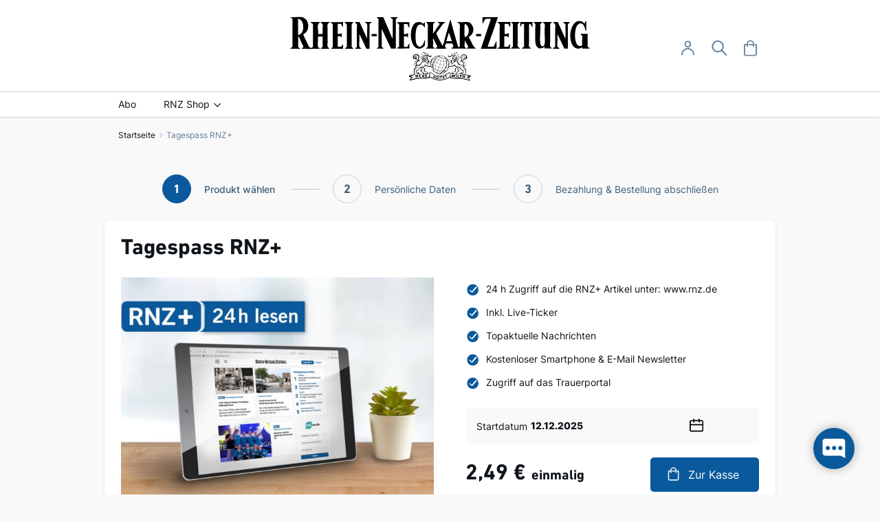

--- FILE ---
content_type: image/svg+xml
request_url: https://shop.rnz.de/static/version1761033436/frontend/mol/rnzone/de_DE/images/shop_icon_addtocart.svg
body_size: 635
content:
<svg width="20" height="20" viewBox="0 0 20 20" fill="none" xmlns="http://www.w3.org/2000/svg">
<path d="M17.083 5.79865V17.6389C17.083 18.4813 16.2624 19.1667 15.2537 19.1667H3.91228C2.90362 19.1667 2.08301 18.4813 2.08301 17.6389V16.735L2.08304 16.25L2.08301 15V5.79865C2.08301 5.62991 2.24682 5.4931 2.44886 5.4931H5.55862V4.19448C5.55862 2.34118 7.36397 0.833374 9.58301 0.833374C11.802 0.833374 13.6074 2.34118 13.6074 4.19448V8.16671C13.6074 8.33545 13.4436 8.47226 13.2415 8.47226C13.0395 8.47226 12.8757 8.33545 12.8757 8.16671V6.10421H7.70801C7.50597 6.10421 7.34216 5.96739 7.34216 5.79865C7.34216 5.62991 7.50597 5.4931 7.70801 5.4931H12.8757V4.19448C12.8757 2.67813 11.3986 1.44449 9.58301 1.44449C7.76742 1.44449 6.29033 2.67813 6.29033 4.19448V8.16671C6.29033 8.33545 6.12652 8.47226 5.92447 8.47226C5.72243 8.47226 5.55862 8.33545 5.55862 8.16671V6.10421H2.81472V14.6725V15C2.81472 15 2.46707 15.0802 2.25103 15.0748L2.81472 15.3256V16.1784V17.0405V17.6389C2.81472 18.1444 3.30711 18.5556 3.91228 18.5556H15.2537C15.8589 18.5556 16.3513 18.1444 16.3513 17.6389V6.10421H14.9336C14.7316 6.10421 14.5678 5.96739 14.5678 5.79865C14.5678 5.62991 14.7316 5.4931 14.9336 5.4931H16.7172C16.9192 5.4931 17.083 5.62991 17.083 5.79865Z" fill="white"/>
<path d="M2.08301 15C2.08302 15.4882 2.08304 16.25 2.08304 16.25C2.08304 16.25 2.08301 16.5662 2.08301 16.735V17.6389C2.08301 18.4813 2.90362 19.1667 3.91228 19.1667H15.2537C16.2624 19.1667 17.083 18.4813 17.083 17.6389V5.79865C17.083 5.62991 16.9192 5.4931 16.7172 5.4931H14.9336C14.7316 5.4931 14.5678 5.62991 14.5678 5.79865C14.5678 5.96739 14.7316 6.10421 14.9336 6.10421H16.3513V17.6389C16.3513 18.1444 15.8589 18.5556 15.2537 18.5556H3.91228C3.30711 18.5556 2.81472 18.1444 2.81472 17.6389V17.0405V16.1784V15.3256C2.81472 15.3256 2.36876 15.1272 2.08301 15ZM2.08301 15C2.08301 11.4067 2.08301 5.79865 2.08301 5.79865C2.08301 5.62991 2.24682 5.4931 2.44886 5.4931H5.55862V4.19448C5.55862 2.34118 7.36397 0.833374 9.58301 0.833374C11.802 0.833374 13.6074 2.34118 13.6074 4.19448V8.16671C13.6074 8.33545 13.4436 8.47226 13.2415 8.47226C13.0395 8.47226 12.8757 8.33545 12.8757 8.16671V6.10421H7.70801C7.50597 6.10421 7.34216 5.96739 7.34216 5.79865C7.34216 5.62991 7.50597 5.4931 7.70801 5.4931H12.8757V4.19448C12.8757 2.67813 11.3986 1.44449 9.58301 1.44449C7.76742 1.44449 6.29033 2.67813 6.29033 4.19448V8.16671C6.29033 8.33545 6.12652 8.47226 5.92447 8.47226C5.72243 8.47226 5.55862 8.33545 5.55862 8.16671V6.10421H2.81472V14.6725C2.81472 14.8412 2.81472 15 2.81472 15C2.81472 15 2.08301 15.1688 2.08301 15Z" stroke="white" stroke-width="0.8"/>
</svg>


--- FILE ---
content_type: application/javascript; charset=UTF-8
request_url: https://shop.rnz.de/static/version1761033436/frontend/mol/rnzone/de_DE/MOL_MolBase/js/utils/aria-utils.min.js
body_size: 2601
content:
define(["jquery","mage/translate"],function($){'use strict';function isOdd(num){return num%2;}
function moveOneMonth(currentDate,dir){var button=(dir==='next')?$('.ui-datepicker-next')[0]:$('.ui-datepicker-prev')[0];if(!button){return;}
var ENABLED_SELECTOR='#ui-datepicker-div tbody td:not(.ui-state-disabled)';var $currentCells=$(ENABLED_SELECTOR);var currentIdx=$.inArray(currentDate.parentNode,$currentCells);button.click();setTimeout(function(){updateHeaderElements();var $newCells=$(ENABLED_SELECTOR);var newTd=$newCells[currentIdx];var newAnchor=newTd&&$(newTd).find('a')[0];while(!newAnchor){currentIdx--;newTd=$newCells[currentIdx];newAnchor=newTd&&$(newTd).find('a')[0];}
setHighlightState(newAnchor,$('#ui-datepicker-div')[0]);newAnchor.focus();},0);}
function handleNextClicks(){setTimeout(function(){updateHeaderElements();prepHighlightState();$('.ui-datepicker-next').focus();$(".ui-datepicker-current").hide();},0);}
function handlePrevClicks(){setTimeout(function(){updateHeaderElements();prepHighlightState();$('.ui-datepicker-prev').focus();$(".ui-datepicker-current").hide();},0);}
function previousDay(dateLink){var container=document.getElementById('ui-datepicker-div');if(!dateLink){return;}
var td=$(dateLink).closest('td');if(!td){return;}
var prevTd=$(td).prev(),prevDateLink=$('a.ui-state-default',prevTd)[0];if(prevTd&&prevDateLink){setHighlightState(prevDateLink,container);prevDateLink.focus();}else{handlePrevious(dateLink);}}
function handlePrevious(target){var container=document.getElementById('ui-datepicker-div');if(!target){return;}
var currentRow=$(target).closest('tr');if(!currentRow){return;}
var previousRow=$(currentRow).prev();if(!previousRow||previousRow.length===0){previousMonth();}else{var prevRowDates=$('td a.ui-state-default',previousRow);var prevRowDate=prevRowDates[prevRowDates.length-1];if(prevRowDate){setTimeout(function(){setHighlightState(prevRowDate,container);prevRowDate.focus();},0);}}}
function previousMonth(){var prevLink=$('.ui-datepicker-prev')[0];var container=document.getElementById('ui-datepicker-div');prevLink.click();setTimeout(function(){var trs=$('tr',container),lastRowTdLinks=$('td a.ui-state-default',trs[trs.length-1]),lastDate=lastRowTdLinks[lastRowTdLinks.length-1];updateHeaderElements();setHighlightState(lastDate,container);lastDate.focus();},0);}
function nextDay(dateLink){var container=document.getElementById('ui-datepicker-div');if(!dateLink){return;}
var td=$(dateLink).closest('td');if(!td){return;}
var nextTd=$(td).next(),nextDateLink=$('a.ui-state-default',nextTd)[0];if(nextTd&&nextDateLink){setHighlightState(nextDateLink,container);nextDateLink.focus();}else{handleNext(dateLink);}}
function handleNext(target){var container=document.getElementById('ui-datepicker-div');if(!target){return;}
var currentRow=$(target).closest('tr'),nextRow=$(currentRow).next();if(!nextRow||nextRow.length===0){nextMonth();}else{var nextRowFirstDate=$('a.ui-state-default',nextRow)[0];if(nextRowFirstDate){setHighlightState(nextRowFirstDate,container);nextRowFirstDate.focus();}}}
function nextMonth(){var nextMon=$('.ui-datepicker-next')[0];var container=document.getElementById('ui-datepicker-div');nextMon.click();setTimeout(function(){updateHeaderElements();var firstDate=$('a.ui-state-default',container)[0];setHighlightState(firstDate,container);firstDate.focus();},0);}
function upHandler(target,cont,prevLink){prevLink=$('.ui-datepicker-prev')[0];var rowContext=$(target).closest('tr');if(!rowContext){return;}
var rowTds=$('td',rowContext),rowLinks=$('a.ui-state-default',rowContext),targetIndex=$.inArray(target,rowLinks),prevRow=$(rowContext).prev(),prevRowTds=$('td',prevRow),parallel=prevRowTds[targetIndex],linkCheck=$('a.ui-state-default',parallel)[0];if(prevRow&&parallel&&linkCheck){setHighlightState(linkCheck,cont);linkCheck.focus();}else{prevLink.click();setTimeout(function(){updateHeaderElements();var newRows=$('tr',cont),lastRow=newRows[newRows.length-1],lastRowTds=$('td',lastRow),tdParallelIndex=$.inArray(target.parentNode,rowTds),newParallel=lastRowTds[tdParallelIndex],newCheck=$('a.ui-state-default',newParallel)[0];if(lastRow&&newParallel&&newCheck){setHighlightState(newCheck,cont);newCheck.focus();}else{var secondLastRow=newRows[newRows.length-2],secondTds=$('td',secondLastRow),targetTd=secondTds[tdParallelIndex],linkCheck=$('a.ui-state-default',targetTd)[0];if(linkCheck){setHighlightState(linkCheck,cont);linkCheck.focus();}}},0);}}
function downHandler(target,cont,nextLink){nextLink=$('.ui-datepicker-next')[0];var targetRow=$(target).closest('tr');if(!targetRow){return;}
var targetCells=$('td',targetRow),cellIndex=$.inArray(target.parentNode,targetCells),nextRow=$(targetRow).next(),nextRowCells=$('td',nextRow),nextWeekTd=nextRowCells[cellIndex],nextWeekCheck=$('a.ui-state-default',nextWeekTd)[0];if(nextRow&&nextWeekTd&&nextWeekCheck){setHighlightState(nextWeekCheck,cont);nextWeekCheck.focus();}else{nextLink.click();setTimeout(function(){updateHeaderElements();var nextMonthTrs=$('tbody tr',cont),firstTds=$('td',nextMonthTrs[0]),firstParallel=firstTds[cellIndex],firstCheck=$('a.ui-state-default',firstParallel)[0];if(firstParallel&&firstCheck){setHighlightState(firstCheck,cont);firstCheck.focus();}else{var secondRow=nextMonthTrs[1],secondTds=$('td',secondRow),secondRowTd=secondTds[cellIndex],secondCheck=$('a.ui-state-default',secondRowTd)[0];if(secondRow&&secondCheck){setHighlightState(secondCheck,cont);secondCheck.focus();}}},0);}}
function onCalendarHide(){closeCalendar();}
function monthDayYearText(triggerId,buttonId){var datePickDiv=document.getElementById('ui-datepicker-div');if(!datePickDiv){return;}
var dates=$('a.ui-state-default',datePickDiv);$(dates).attr('role','button').on('keydown',function(e){if(e.which===32){e.preventDefault();e.target.click();setTimeout(function(){closeCalendar(triggerId,buttonId);},100);}});$(dates).each(function(index,date){var currentRow=$(date).closest('tr'),currentTds=$('td',currentRow),currentIndex=$.inArray(date.parentNode,currentTds),headThs=$('thead tr th',datePickDiv),dayIndex=headThs[currentIndex],daySpan=$('span',dayIndex)[0],monthName=getMonthName($('.ui-datepicker-month').children("option:selected",).val()),year=$('.ui-datepicker-year').children("option:selected").val(),number=date.innerHTML;if(!daySpan||!monthName||!number||!year){return;}
var dateText=daySpan.title+' '+monthName+' '+date.innerHTML+' '+year;var format=$('#'+triggerId).datepicker('option','dateFormat');if($.type(format)==="string"&&format.length>2){dateText=createDateText(format,daySpan.title,monthName,date.innerHTML,year);}
date.setAttribute('aria-label',dateText);});let todaysDateLink=document.querySelector('.ui-datepicker-today a')
if(todaysDateLink){todaysDateLink.setAttribute('aria-label',"Today's Date, "+todaysDateLink.getAttribute('aria-label'));}
let currentDateLink=document.querySelector('.ui-datepicker-current-day a')
if(currentDateLink){currentDateLink.setAttribute('aria-label',"Selected Date, "+currentDateLink.getAttribute('aria-label'));}}
function getMonthName(month){var monthNameList;if($.datepicker&&$.datepicker._defaults&&$.datepicker._defaults.monthNames){monthNameList=$.datepicker._defaults.monthNames;}
month=($.mage.__(monthNameList[month]));return month;}
function createDateText(format,dayName,monthName,day,year){var newText=format.replace('dd',day);newText=newText.replace('mm',monthName);newText=newText.replace('yy',year);newText=newText.replace('.'+year,' '+year);newText=newText.replace('.'+monthName,' '+monthName);return dayName+', '+newText;}
function updateHeaderElements(){var context=document.getElementById('ui-datepicker-div');if(!context){return;}
var prev=$('.ui-datepicker-prev',context)[0];var next=$('.ui-datepicker-next',context)[0];next.href='javascript:void(0)';prev.href='javascript:void(0)';next.setAttribute('role','button');prev.setAttribute('role','button');appendOffscreenMonthText(next);appendOffscreenMonthText(prev);$(next).on('click',handleNextClicks);$(prev).on('click',handlePrevClicks);monthDayYearText();}
function prepHighlightState(){var highlight;var cage=document.getElementById('ui-datepicker-div');highlight=$('.ui-state-highlight',cage)[0]||$('.ui-state-default',cage)[0];if(highlight&&cage){setHighlightState(highlight,cage);}}
function setHighlightState(newHighlight,container){var prevHighlight=getCurrentDate(container);$(prevHighlight).removeClass('ui-state-highlight');$(newHighlight).addClass('ui-state-highlight');}
function getCurrentDate(container){var currentDate=$('.ui-state-highlight',container)[0];return currentDate;}
function appendOffscreenMonthText(button){var buttonText;var isNext=$(button).hasClass('ui-datepicker-next');var months=['january','february','march','april','may','june','july','august','september','october','november','december'];var currentMonth=$('.ui-datepicker-title .ui-datepicker-month').text().toLowerCase();var monthIndex=$.inArray(currentMonth.toLowerCase(),months);var currentYear=$('.ui-datepicker-title .ui-datepicker-year').text().toLowerCase();var adjacentIndex=(isNext)?monthIndex+1:monthIndex-1;if(isNext&&currentMonth==='december'){currentYear=parseInt(currentYear,10)+1;adjacentIndex=0;}else if(!isNext&&currentMonth==='january'){currentYear=parseInt(currentYear,10)-1;adjacentIndex=months.length-1;}
buttonText=(isNext)?'Next Month, '+firstToCap(months[adjacentIndex])+' '+currentYear:'Previous Month, '+firstToCap(months[adjacentIndex])+' '+currentYear;$(button).find('.ui-icon').html(buttonText);}
function closeCalendar(triggerId,buttonId){var container=$('#ui-datepicker-div');$(container).off('keydown');var input=$('#datepicker')[0];$(input).datepicker('hide');$("#"+buttonId).focus();}
function firstToCap(s){if(s===undefined){return;}
return s.charAt(0).toUpperCase()+s.slice(1);}
return{isOdd:isOdd,moveOneMonth:moveOneMonth,handleNextClicks:handleNextClicks,handlePrevClicks:handlePrevClicks,nextDay:nextDay,previousDay:previousDay,handlePrevious:handlePrevious,previousMonth:previousMonth,handleNext:handleNext,nextMonth:nextMonth,upHandler:upHandler,downHandler:downHandler,onCalendarHide:onCalendarHide,monthDayYearText:monthDayYearText,updateHeaderElements:updateHeaderElements,prepHighlightState:prepHighlightState,setHighlightState:setHighlightState,getCurrentDate:getCurrentDate,appendOffscreenMonthText:appendOffscreenMonthText,firstToCap:firstToCap,closeCalendar:closeCalendar};});

--- FILE ---
content_type: image/svg+xml
request_url: https://shop.rnz.de/media/logo/stores/1/logo_shop.svg
body_size: 74019
content:
<?xml version="1.0" encoding="utf-8"?>
<!-- Generator: Adobe Illustrator 25.1.0, SVG Export Plug-In . SVG Version: 6.00 Build 0)  -->
<svg version="1.1" id="Ebene_1" xmlns="http://www.w3.org/2000/svg" xmlns:xlink="http://www.w3.org/1999/xlink" x="0px" y="0px"
	 width="436px" height="96px" viewBox="0 0 436 96" style="enable-background:new 0 0 436 96;" xml:space="preserve">
<style type="text/css">
	.st0{clip-path:url(#SVGID_2_);}
	.st1{fill-rule:evenodd;clip-rule:evenodd;fill:#FFFFFF;}
	.st2{fill-rule:evenodd;clip-rule:evenodd;}
	.st3{clip-path:url(#SVGID_4_);}
	.st4{fill:#FFFFFF;}
	.st5{clip-path:url(#SVGID_6_);}
	.st6{clip-path:url(#SVGID_8_);}
	.st7{clip-path:url(#SVGID_10_);}
</style>
<g>
	<defs>
		<rect id="SVGID_1_" width="435.9" height="48.9"/>
	</defs>
	<clipPath id="SVGID_2_">
		<use xlink:href="#SVGID_1_"  style="overflow:visible;"/>
	</clipPath>
	<g class="st0">
		<path class="st1" d="M435.8,47.3c-0.9-0.8-2-1.4-2.9-2.2c0-6.2,0-12.4,0-18.6c-3.4,0-6.8,0-10.2,0c-0.4,1.6,1.8,1.4,2.3,2.9
			c0.6,1.9-0.1,5.1,0,7.6c0.1,2.5,0.1,4.7,0,6.3c-12,6.3-12.5-21.4-7.3-29c1.4-2.1,3.8-3.3,5.2-3.1c5.3,0.5,5.5,7,7.5,11.2
			c1.2-0.5,0.5-2,0.5-3.1c-0.1-2.7,0.1-7.5,0-11.9c-1.4,0.9-1.7,3-2.7,4.3c-2-3.8-7.9-5.1-12-2.7c-4.3,2.5-7.9,9.9-8.4,17.3
			c-0.6,9.3,2,20.3,10,21.6c3.3,0.5,4.9-0.7,7-1.8c0.5,0.2-0.1,1.6,0.5,1.8c3.6,0,7.1,0,10.7,0c0.4,1.7-1.4,1.1-2.9,1.1
			c-16.6,0.5-34.7,0-51,0c-125.3,0-250.3,0-375.5,0c-1.1,0-2.3,0-3.4,0c-0.9,0-2.3,0.4-2.9-0.4c0-0.2,0-0.4,0-0.7
			c4.4,0.5,9.7,0.1,14.5,0.2c-0.3-1.6-2.2-1.6-2.7-2.9c0-5.3,0-10.6,0-16c2,2.8,3.9,8,5.7,11.9c0.6,1.4,1.8,2.8,1.8,3.8
			c0,1.7-2,1.6-2.5,2.9c8.3,0.5,17.6,0.1,26.3,0.2c0.1-1.6-2.2-1.4-2.7-3.1c-0.5-1.7,0-4.8,0-7.4c0-2.6,0-5.2,0-7.4
			c2.3,0,4.5,0,6.8,0c0,2.1,0,4.8,0,7.4c0,2.6,0.5,5.7,0,7.4c-0.6,1.8-2.5,1.3-2.9,2.9c3.8,0.5,8.5,0.1,12.7,0.2
			c0-1-2.1-1.7-2.5-3.4c-0.4-1.8,0-5.1,0-8.1c0-5.1,0-10.8,0-16.2c0-3-0.5-6.1,0-7.9c0.5-1.8,2.7-2.3,3.2-3.4c-4.4,0-8.8,0-13.2,0
			c-0.5,1.9,2.1,1.4,2.7,3.1c0.6,1.6,0,4.8,0,7.2c0,2.6,0,5,0,7.2c-2.2,0-4.4,0-6.6,0c0.7-4.3-1-10.1,0-13.9c0.5-2,2.5-1.8,2.7-3.6
			c-4.5,0-8.9,0-13.4,0c0.3,1.8,2.6,1.7,3.4,3.1c0,11,0,22,0,33c-1,0.3-1.6,1.5-2.7,1.6c-3.3,0.1-5.2-6.2-6.6-9
			c-2.1-4.2-3.6-7.4-5-10.3c1.2-1.5,2.9-2,4.1-3.4c5.5-6.4,4.1-18.2-4.1-21.6c-4.9-2-12.7-0.1-19-0.5c0-0.2,0-0.5,0-0.7
			C-0.1,0,0,0.3,2.3,0.1c2.6-0.3,8.4,0,10.2,0c140.6,0,283.6,0,423.4,0C435.8,15.8,435.8,31.5,435.8,47.3z M128.6,4.8
			c0,13.5,0,27,0,40.4c-0.2,0.9-3.4,2-2.5,2.5c3.3,0,6.7,0,10,0c-0.5-1.5-2.5-1.5-2.9-2.9c0.2-8.5-0.3-17.5,0.2-25.6
			c4.4,9.5,8.7,19.2,13.4,28.5c2.3,0.2,4.4,0,7,0c0-14.3,0-28.6,0-42.9c0.7-1.3,2.6-1.3,2.9-2.9c-3.6,0-7.3,0-10.9,0
			c0.2,1.9,2.6,1.7,3.4,3.1c-0.2,9.5,0.3,19.6-0.2,28.8C144.6,23,140,12.4,135.4,1.9c-3.2,0-6.3,0-9.5,0
			C126.3,3.4,128,3.5,128.6,4.8z M279.8,1.9c0.2,3.1-0.3,6.9,0.2,9.7c1.5-2.3,2.7-5,4.3-7.2c2.5,0.1,5.6-0.3,7.7,0.2
			c-4.8,14.5-9.8,28.8-14.5,43.4c7.6,0,15.1,0,22.7,0c0-3.6,0-7.2,0-10.8c-1.1,0.9-1.6,2.5-2.3,3.8c-0.7,1.4-1.3,2.8-2,4
			c-2.8-0.1-6.2,0.3-8.6-0.2c5-14.3,10.2-28.4,15-42.9C294.8,1.9,287.3,1.9,279.8,1.9z M224.5,34.7c-0.9,3.2-1.5,6.5-2.9,9.4
			c-3.1-6.1-6.7-11.8-9.3-18.4c3.1-4.7,6.7-8.9,9.8-13.7c1.2-0.9,2.9-1.3,3.4-2.9c-3.6,0-7.3,0-10.9,0c0.2,1.7,2.1,1.8,2.9,2.9
			c-1.5,2.4-3.3,4.6-5,7c-1.6,2.3-3,4.9-5,7c0.5-4.2,0.1-9.4,0.2-13.9c0.9-1,2.4-1.3,2.7-2.9c-4.3,0-8.6,0-12.9,0
			c0.5,1.3,2.1,1.9,2.5,3.4c0.5,2.1,0,5.3,0,8.1c0,8.1,0,17.3,0,24.7c-0.5,1-3.3,1.8-2.5,2.7c4.3-0.6,8.7,0,12.9-0.2
			c-0.5-1.4-2.2-1.5-2.9-2.7c0.5-3.6,0-9.3,0.2-12.6c2.2,4.1,4.3,8.3,6.3,12.6c-0.6,1.2-2.5,1.1-2.7,2.7c4.8,0.4,11.3,0.4,16.1,0
			c0.1-1-2.1-1.7-2.5-2.9c0.6-1.5,0.7-3.5,1.8-4.5c3,0,6,0,9.1,0c0.6,1.4,1,3.1,1.6,4.5c-0.7,1.3-2.7,1.4-3.2,2.9
			c7.3,0,14.5,0,21.8,0c-0.1-1.4-1.8-1.1-2.3-2.7c-0.8-2.5,0.4-6.6,0.2-9.2c1.7,3.1,3.3,6.5,5.2,9.4c-0.8,0.9-2.3,1-2.5,2.5
			c4.5,0,8.9,0,13.4,0c-0.7-1.1-1.9-1.5-2.7-2.5c-1.6-2-2.6-4.7-3.9-7.2c-1.3-2.5-2.7-5-3.9-7.4c4.1-1.5,6.7-5.7,6.8-10.6
			c0.1-4.1-2.6-10-7.5-10.8c-5.1-0.9-9.7,0.8-15.9-0.2c0.6,1.7,3.1,1.8,3.6,3.6c0.6,1.9,0,5.5,0,8.3c0,6,0,11.2,0,17.1
			c0,2.2,0.6,7.3-0.9,7.6c-1.7,0.4-2.3-3.4-2.5-4c-3.5-12.2-6.8-24-10-35.7c-0.1,0-0.3,0-0.2-0.2c0-0.1,0-0.3-0.2-0.2
			C230.2,15.1,227.2,25.2,224.5,34.7z M181.2,11.1c-4,3.6-6,11.9-5.4,19.5c0.6,8.2,4.2,16.1,10,17.1c5.7,0.9,7.8-2.1,10.4-4.5
			c-0.2-2.8,0.3-6.1-0.2-8.5c-1.2,3.9-2.9,10.3-7.5,10.3c-3.6,0-5.3-5.2-5.7-9.2c-0.6-8-0.3-21.2,5.4-22.9c3.3-1,5.2,1.1,6.6,2.7
			c0.4,0.4,1,2.3,1.4,1.3c0-2.5,0-5.1,0-7.6c-0.9,0-1.9,1.9-2.9,2.5C190.7,7.8,183.8,8.7,181.2,11.1z M59,9.1
			c-0.3,0-0.4,0.2-0.5,0.4c1.2,0.9,2.6,1.4,3.4,2.7c0,10.9,0,21.9,0,32.8c-0.3,0.4-0.9,1-1.4,1.6c-0.3,0.4-1.5,1.2-0.7,1.3
			c5.7,0,11.3,0,17,0c-0.3-2.1,0.6-5.3-0.5-6.7c-0.7,1.3-1.2,2.8-2.3,3.8c-1.6-0.1-3.8,0.3-5-0.2c0-5,0-10,0-15.1c1.4,0,2.7,0,4.1,0
			c0.7,0.2,1.3,2.6,1.8,1.6c0-2.2,0-4.3,0-6.5c-1,1.3-3.5,2.2-5.9,1.3c0-4.8,0-9.6,0-14.4c1.6,0,3.2,0,4.8,0
			c1.3,1.2,1.4,3.6,2.9,4.5c0-2.4,0-4.8,0-7.2C71.4,9.2,64.2,9.2,59,9.1z M82.3,12.9c0.5,1.7,0,5,0,7.9c0,5.4,0,10.8,0,16
			c0,3,0.5,6.5,0,8.1c-0.2,0.8-0.9,1-1.4,1.6c-0.4,0.4-1.6,1.2-0.7,1.6c3.9,0,7.9,0,11.8,0c-0.6-1.3-2.1-1.6-2.5-3.1
			c-0.5-2.1,0-5.3,0-8.1c0-8,0-17,0-24.3c0.1-1.1,3.1-2.7,2-3.4c-4.2,0-8.3,0-12.5,0C79.3,10.5,81.8,11,82.3,12.9z M97.1,12.2
			c0.6,1.9,0,5.4,0,8.1c0,8.2,0,17.7,0,24.9c-0.7,1.1-2.1,1.4-2.5,2.7c3,0,6,0,9.1,0c-0.5-1.4-2.4-1.4-2.9-3.1c-0.6-2.1,0-6.1,0-9.2
			c0-3.5,0-6.7,0-9c3.5,7,7,14,10.2,21.3c1.5,0,3,0,4.5,0c0-12,0-24,0-36c0.9-1.1,2.5-1.6,3.2-2.9c-3.3,0-6.5,0-9.8,0
			c0.2,1.4,2.6,1.4,3.2,3.1c0.7,2.3,0,6.9,0,10.6c0,4,0,7.7,0,10.3c-3.8-7.9-7.3-16-10.9-24c-2.3,0-4.5,0-6.8,0
			C94.3,10.7,96.6,10.7,97.1,12.2z M304.8,12.2c0.6,1.9,0,5.4,0,8.1c0,8.1,0,17.6,0,24.7c-0.3,0.4-1.2,0.8-1.8,1.3
			c-0.4,0.4-1.8,1.1-0.9,1.3c5.4,0.5,11.9,0.1,17.7,0.2c0-2.4,0-4.8,0-7.2c-1.5,0.9-1.6,3.2-2.9,4.3c-1.7-0.1-3.9,0.3-5.2-0.2
			c0-5,0-10,0-15.1c1.4,0,2.7,0,4.1,0c1,0.1,1.8,2.3,2.5,1.3c-0.4-1.7-0.4-4.8,0-6.5c-1.2,1.3-3.7,2.5-6.3,1.6c0-4.8,0-9.6,0-14.4
			c1.8,0,3.6,0,5.4,0c1,1.4,1.2,3.6,2.7,4.5c0.5-2,0.1-4.9,0.2-7.2c-6.2,0-12.4,0-18.6,0C302,10.6,304.3,10.8,304.8,12.2z
			 M321.1,9.3c0.3,1.5,2.4,1.3,2.9,2.7c0,10.9,0,21.9,0,32.8c-0.7,1.3-2.7,1.2-2.9,2.9c4.4,0,8.8,0,13.2,0c-0.4-1.4-2.7-1.7-3.2-3.1
			c-0.6-1.9,0-5.4,0-8.1c0-8,0-17.4,0-24.5c0.7-1.1,2.5-1.1,2.5-2.9C329.5,9.2,324.8,8.8,321.1,9.3z M334.7,9.1c0,2.4,0,4.8,0,7.2
			c1.5-0.9,1.4-3.4,2.7-4.5c0.9,0.1,2.4-0.3,2.9,0.2c0,10.9,0,21.9,0,32.8c-0.7,1.4-3,1.1-3.2,2.9c4.4,0,8.8,0,13.2,0
			c-0.2-1.3-2.3-1.7-2.7-3.1c-0.6-2,0-5.4,0-8.3c0-6.9,0-14.2,0-20.7c0-1.3-0.4-2.8,0.5-3.8c1.8-0.5,2,1.1,2.5,2
			c0.6,1,0.9,2.2,1.8,2.7c0-2.5,0-4.9,0-7.4C346.5,9.1,340.6,9.1,334.7,9.1z M354.4,9.1c-0.3,0-0.4,0.2-0.5,0.4
			c0.6,1.1,2.3,1.4,2.7,2.7c0.4,1.5,0,4.3,0,6.7c0,2.3,0,4.7,0,7c0,10.4-1.2,18.7,5.4,21.6c3.9,0.6,6.6-1.3,8.2-2.2
			c0,0.8,0,1.6,0,2.5c3.6,0,7.3,0,10.9,0c-0.4-1.3-2.5-1.6-2.9-2.9c-0.6-1.9,0-5.4,0-8.1c0-8,0-17.4,0-24.5c0.6-1.3,2.2-1.5,2.5-3.1
			c-4.3,0-8.6,0-12.9,0c-0.4,1.5,2,1.7,2.5,3.1c0.5,1.5,0,4.6,0,7.2c0,2.4,0,5,0,7.4c0,5.3,1.6,17.7-2.9,17.8c-2,0-3.4-2.8-3.6-4.9
			c-0.9-8,0.7-19.1,0-27.6c0.7-1.2,2.8-1,2.7-2.9C362.4,9.1,358.4,9.1,354.4,9.1z M385.5,12.4c0.6,2,0,5.3,0,8.1c0,8,0,17.3,0,24.5
			c-1,1-2.8,1.3-3.2,2.9c3.2,0,6.3,0,9.5,0c0-1.8-2.4-1.4-2.9-3.1c-0.7-2,0-5.9,0-9c0-3.3-0.2-6.4,0.2-8.8
			c3.1,7.1,6.5,13.7,9.8,20.7c1.7,0,3.5,0,5.2,0c0-11.8,0-23.7,0-35.5c0.6-1.3,2.5-1.3,2.5-3.1c-3.1,0-6.2,0-9.3,0
			c0.4,1.8,2.5,1.9,3.2,3.4c-0.2,6.9,0.3,15-0.2,20.9c-3.6-8.1-7.2-16.2-10.9-24.3c-2.3,0-4.5,0-6.8,0
			C382.7,10.7,385,10.9,385.5,12.4z M158.3,12.7c0.6,1.9,0,5.3,0,8.1c0,8,0,17.4,0,24.5c-1,0.9-2.7,1.1-3.2,2.5
			c5.8,0.1,10.9,0,18.4,0c-0.3-2.4,0.6-6-0.5-7.6c-0.8,1.9-1.7,3.5-2.7,5.2c-1.5-0.1-3.6,0.3-4.8-0.2c0-5,0-10,0-15.1
			c1.3,0,2.6,0,3.9,0c0.9,0.3,1,1.5,2,1.8c0-2.2,0-4.5,0-6.7c-0.9-0.3-1.3,1.3-2.7,1.6c-1,0.2-2.1,0.1-3.2-0.2c0-4.8,0-9.6,0-14.4
			c1.7,0,3.3,0,5,0c0.2,0.9,0.7,1.8,1.1,2.7c0.4,0.8,0.5,2.3,1.6,2.5c0.5-2.2,0.1-5.3,0.2-7.9c-6.1,0.1-12.8-0.3-18.6,0.2
			C155.6,10.8,157.8,11.2,158.3,12.7z M118.4,29.7c2.4,0,4.8,0,7.3,0c0.4-0.7,0.4-2.7,0-3.4c-2.4,0-4.8,0-7.3,0
			C118.4,27.5,118.4,28.6,118.4,29.7z M270.5,29.7c2.4,0,4.8,0,7.3,0c0-1,0-2.1,0-3.1c-2.4,0-4.8,0-7.3,0
			C270.5,27.6,270.5,28.7,270.5,29.7z"/>
		<path class="st2" d="M0,47.7c0-0.1,0-0.3,0-0.4c1.2-0.6,2.2-1.4,3.2-2.2c0-10.5,0-23.6,0-35.1c0-1.8,0.4-3.8,0-4.9
			C2.7,3.7,0.9,3.4,0,2.3c0-0.1,0-0.1,0-0.2c6.3,0.4,14.2-1.5,19,0.4c8.2,3.3,9.6,15.2,4.1,21.6c-1.2,1.4-2.8,1.9-4.1,3.4
			c1.4,2.9,2.9,6.1,5,10.3c1.4,2.8,3.3,9.1,6.6,9c1.1,0,1.7-1.3,2.7-1.6c0-11,0-22,0-33c-0.8-1.4-3.1-1.3-3.4-3.1
			c4.5,0,8.9,0,13.4,0c-0.2,1.8-2.2,1.6-2.7,3.6c-1,3.8,0.7,9.6,0,13.9c2.2,0,4.4,0,6.6,0c0-2.2,0-4.6,0-7.2c0-2.4,0.6-5.6,0-7.2
			c-0.6-1.7-3.2-1.3-2.7-3.1c4.4,0,8.8,0,13.2,0c-0.5,1.1-2.7,1.6-3.2,3.4c-0.5,1.7,0,4.9,0,7.9c0,5.4,0,11,0,16.2
			c0,3-0.4,6.2,0,8.1c0.4,1.6,2.5,2.4,2.5,3.4c-4.2-0.1-8.9,0.3-12.7-0.2c0.5-1.6,2.4-1.2,2.9-2.9c0.5-1.7,0-4.8,0-7.4
			c0-2.6,0-5.3,0-7.4c-2.3,0-4.5,0-6.8,0c0,2.2,0,4.8,0,7.4c0,2.6-0.5,5.7,0,7.4c0.5,1.8,2.9,1.5,2.7,3.1c-8.7-0.1-18,0.3-26.3-0.2
			c0.5-1.3,2.5-1.2,2.5-2.9c0-1-1.2-2.4-1.8-3.8c-1.8-3.9-3.7-9.1-5.7-11.9c0,5.3,0,10.6,0,16c0.5,1.3,2.5,1.3,2.7,2.9
			C9.8,47.8,4.4,48.2,0,47.7z M11.8,4.6c0,7.7,0,15.4,0,23.1C21.6,26.7,21,5.4,11.8,4.6z"/>
		<path class="st2" d="M125.9,1.9c3.2,0,6.3,0,9.5,0C140,12.4,144.6,23,149,33.8c0.5-9.1,0.1-19.2,0.2-28.8
			c-0.8-1.4-3.2-1.2-3.4-3.1c3.6,0,7.3,0,10.9,0c-0.4,1.6-2.3,1.6-2.9,2.9c0,14.3,0,28.6,0,42.9c-2.6,0-4.7,0.2-7,0
			c-4.6-9.3-9-19-13.4-28.5c-0.5,8.1-0.1,17.2-0.2,25.6c0.5,1.5,2.5,1.5,2.9,2.9c-3.3,0-6.7,0-10,0c-0.9-0.4,2.3-1.6,2.5-2.5
			c0-13.5,0-27,0-40.4C128,3.5,126.3,3.4,125.9,1.9z"/>
		<path class="st2" d="M302.3,1.9c-4.8,14.5-10,28.6-15,42.9c2.4,0.5,5.8,0.1,8.6,0.2c0.8-1.2,1.4-2.7,2-4c0.6-1.3,1.2-2.9,2.3-3.8
			c0,3.6,0,7.2,0,10.8c-7.6,0-15.1,0-22.7,0c4.8-14.5,9.7-28.8,14.5-43.4c-2.1-0.5-5.2-0.1-7.7-0.2c-1.6,2.2-2.8,4.9-4.3,7.2
			c-0.5-2.8-0.1-6.5-0.2-9.7C287.3,1.9,294.8,1.9,302.3,1.9z"/>
		<path class="st1" d="M0,2.3C0.9,3.4,2.7,3.7,3.2,5c0.4,1.1,0,3.2,0,4.9c0,11.4,0,24.6,0,35.1c-0.9,0.9-2,1.6-3.2,2.2
			C0,32.3,0,17.3,0,2.3z"/>
		<path class="st1" d="M11.8,27.7c0-7.7,0-15.4,0-23.1C21,5.4,21.6,26.7,11.8,27.7z"/>
		<path class="st2" d="M232.9,5.5c0.2,0,0.2,0.1,0.2,0.2c0,0.2,0.1,0.2,0.2,0.2c3.2,11.7,6.5,23.5,10,35.7c0.2,0.7,0.8,4.5,2.5,4
			c1.5-0.4,0.9-5.4,0.9-7.6c0-5.9,0-11.1,0-17.1c0-2.8,0.6-6.4,0-8.3c-0.5-1.8-3-1.9-3.6-3.6c6.2,1,10.7-0.6,15.9,0.2
			c4.8,0.8,7.5,6.6,7.5,10.8c-0.1,4.8-2.7,9.1-6.8,10.6c1.1,2.4,2.6,4.9,3.9,7.4c1.3,2.5,2.2,5.2,3.9,7.2c0.8,1,2,1.4,2.7,2.5
			c-4.5,0-8.9,0-13.4,0c0.2-1.4,1.7-1.6,2.5-2.5c-1.9-3-3.5-6.3-5.2-9.4c0.2,2.6-1,6.7-0.2,9.2c0.5,1.5,2.2,1.3,2.3,2.7
			c-7.3,0-14.5,0-21.8,0c0.5-1.5,2.5-1.6,3.2-2.9c-0.6-1.4-1-3.1-1.6-4.5c-3,0-6,0-9.1,0c-1.1,1-1.2,3-1.8,4.5
			c0.4,1.2,2.6,1.9,2.5,2.9c-4.8,0.4-11.3,0.4-16.1,0c0.2-1.6,2.1-1.5,2.7-2.7c-2-4.3-4.2-8.4-6.3-12.6c-0.2,3.2,0.3,9-0.2,12.6
			c0.7,1.2,2.5,1.3,2.9,2.7c-4.2,0.2-8.7-0.3-12.9,0.2c-0.8-0.9,2-1.7,2.5-2.7c0-7.4,0-16.6,0-24.7c0-2.8,0.5-6,0-8.1
			c-0.4-1.4-2-2-2.5-3.4c4.3,0,8.6,0,12.9,0c-0.3,1.6-1.9,1.9-2.7,2.9c-0.1,4.6,0.3,9.7-0.2,13.9c2-2,3.4-4.6,5-7
			c1.7-2.4,3.5-4.5,5-7c-0.8-1.1-2.7-1.2-2.9-2.9c3.6,0,7.3,0,10.9,0c-0.5,1.6-2.2,2-3.4,2.9c-3,4.8-6.6,9-9.8,13.7
			c2.6,6.6,6.2,12.3,9.3,18.4c1.4-3,2-6.2,2.9-9.4C227.2,25.2,230.2,15.1,232.9,5.5z M254,30.9c7.8-1.7,7.2-17.2,0-19.1
			C253.6,17.6,253.6,25,254,30.9z M227.4,36.9c2.5,0,5,0,7.5,0c-1.3-4.1-2.5-8.3-4.1-12.1C229.9,29,228.4,32.7,227.4,36.9z"/>
		<path class="st2" d="M435.8,47.3c0,0.1,0,0.3,0,0.4c-3.6,0-7.1,0-10.7,0c-0.6-0.2,0.1-1.6-0.5-1.8c-2.1,1.1-3.7,2.3-7,1.8
			c-8-1.2-10.6-12.3-10-21.6c0.5-7.4,4.1-14.8,8.4-17.3c4.1-2.4,10.1-1.1,12,2.7c1-1.3,1.3-3.4,2.7-4.3c0.1,4.4-0.1,9.2,0,11.9
			c0,1.1,0.8,2.7-0.5,3.1c-2-4.3-2.2-10.7-7.5-11.2c-1.4-0.1-3.8,1.1-5.2,3.1c-5.2,7.6-4.7,35.3,7.3,29c0.1-1.6,0.1-3.8,0-6.3
			c-0.1-2.6,0.6-5.7,0-7.6c-0.5-1.5-2.6-1.3-2.3-2.9c3.4,0,6.8,0,10.2,0c0,6.2,0,12.4,0,18.6C433.8,45.8,434.9,46.4,435.8,47.3z"/>
		<path class="st2" d="M193.2,11.8c1.1-0.6,2.1-2.4,2.9-2.5c0,2.5,0,5.1,0,7.6c-0.4,0.9-1-0.9-1.4-1.3c-1.3-1.6-3.2-3.7-6.6-2.7
			c-5.7,1.8-6.1,14.9-5.4,22.9c0.3,4,2.1,9.2,5.7,9.2c4.6,0,6.2-6.5,7.5-10.3c0.5,2.4,0.1,5.8,0.2,8.5c-2.6,2.4-4.7,5.4-10.4,4.5
			c-5.8-0.9-9.3-8.9-10-17.1c-0.6-7.7,1.5-15.9,5.4-19.5C183.8,8.7,190.7,7.8,193.2,11.8z"/>
		<path class="st2" d="M76.9,9.1c0,2.4,0,4.8,0,7.2c-1.5-0.9-1.7-3.3-2.9-4.5c-1.6,0-3.2,0-4.8,0c0,4.8,0,9.6,0,14.4
			c2.4,0.8,4.9-0.1,5.9-1.3c0,2.2,0,4.3,0,6.5c-0.5,1-1.1-1.3-1.8-1.6c-1.4,0-2.7,0-4.1,0c0,5,0,10,0,15.1c1.2,0.5,3.4,0.1,5,0.2
			c1-1,1.5-2.5,2.3-3.8c1,1.4,0.2,4.6,0.5,6.7c-5.7,0-11.3,0-17,0c-0.8-0.1,0.4-1,0.7-1.3c0.5-0.6,1.1-1.2,1.4-1.6
			c0-10.9,0-21.9,0-32.8c-0.8-1.3-2.2-1.8-3.4-2.7c0.1-0.2,0.2-0.4,0.5-0.4C64.2,9.2,71.4,9.2,76.9,9.1z"/>
		<path class="st2" d="M79.1,9.1c4.2,0,8.3,0,12.5,0c1,0.7-1.9,2.2-2,3.4c0,7.3,0,16.3,0,24.3c0,2.8-0.5,6,0,8.1
			c0.4,1.5,1.9,1.9,2.5,3.1c-3.9,0-7.9,0-11.8,0c-0.9-0.4,0.3-1.1,0.7-1.6c0.5-0.5,1.1-0.8,1.4-1.6c0.5-1.6,0-5,0-8.1
			c0-5.2,0-10.5,0-16c0-2.9,0.5-6.2,0-7.9C81.8,11,79.3,10.5,79.1,9.1z"/>
		<path class="st2" d="M94.3,9.1c2.3,0,4.5,0,6.8,0c3.6,8.1,7.1,16.2,10.9,24c0-2.7,0-6.4,0-10.3c0-3.6,0.7-8.3,0-10.6
			c-0.5-1.7-3-1.7-3.2-3.1c3.3,0,6.5,0,9.8,0c-0.7,1.3-2.3,1.8-3.2,2.9c0,12,0,24,0,36c-1.5,0-3,0-4.5,0
			c-3.2-7.3-6.7-14.4-10.2-21.3c0,2.3,0,5.5,0,9c0,3.1-0.6,7.1,0,9.2c0.5,1.7,2.5,1.8,2.9,3.1c-3,0-6,0-9.1,0
			c0.4-1.3,1.8-1.6,2.5-2.7c0-7.2,0-16.8,0-24.9c0-2.7,0.6-6.2,0-8.1C96.6,10.7,94.3,10.7,94.3,9.1z"/>
		<path class="st2" d="M301.6,9.1c6.2,0,12.4,0,18.6,0c-0.1,2.3,0.3,5.2-0.2,7.2c-1.5-0.9-1.7-3.1-2.7-4.5c-1.8,0-3.6,0-5.4,0
			c0,4.8,0,9.6,0,14.4c2.7,0.9,5.1-0.3,6.3-1.6c-0.4,1.7-0.4,4.9,0,6.5c-0.7,1-1.5-1.2-2.5-1.3c-1.4,0-2.7,0-4.1,0c0,5,0,10,0,15.1
			c1.3,0.5,3.6,0.1,5.2,0.2c1.4-1,1.5-3.3,2.9-4.3c0,2.4,0,4.8,0,7.2c-5.8-0.1-12.2,0.3-17.7-0.2c-0.9-0.2,0.5-1,0.9-1.3
			c0.6-0.5,1.5-1,1.8-1.3c0-7.2,0-16.6,0-24.7c0-2.7,0.6-6.2,0-8.1C304.3,10.8,302,10.6,301.6,9.1z"/>
		<path class="st2" d="M333.6,9.1c0,1.8-1.8,1.8-2.5,2.9c0,7.1,0,16.5,0,24.5c0,2.7-0.6,6.2,0,8.1c0.5,1.4,2.7,1.7,3.2,3.1
			c-4.4,0-8.8,0-13.2,0c0.2-1.7,2.3-1.6,2.9-2.9c0-10.9,0-21.9,0-32.8c-0.5-1.4-2.6-1.2-2.9-2.7C324.8,8.8,329.5,9.2,333.6,9.1z"/>
		<path class="st2" d="M352.4,9.1c0,2.5,0,4.9,0,7.4c-0.9-0.5-1.3-1.7-1.8-2.7c-0.5-0.9-0.7-2.5-2.5-2c-0.8,1-0.5,2.5-0.5,3.8
			c0,6.4,0,13.7,0,20.7c0,3-0.6,6.3,0,8.3c0.4,1.4,2.5,1.9,2.7,3.1c-4.4,0-8.8,0-13.2,0c0.2-1.8,2.5-1.6,3.2-2.9
			c0-10.9,0-21.9,0-32.8c-0.5-0.5-2-0.1-2.9-0.2c-1.3,1.1-1.2,3.6-2.7,4.5c0-2.4,0-4.8,0-7.2C340.6,9.1,346.5,9.1,352.4,9.1z"/>
		<path class="st2" d="M366.5,9.1c0,1.9-2.1,1.7-2.7,2.9c0.7,8.6-0.9,19.6,0,27.6c0.2,2.2,1.6,5,3.6,4.9c4.5-0.1,2.9-12.4,2.9-17.8
			c0-2.4,0-5,0-7.4c0-2.6,0.5-5.7,0-7.2c-0.5-1.5-2.9-1.6-2.5-3.1c4.3,0,8.6,0,12.9,0c-0.3,1.6-1.9,1.8-2.5,3.1c0,7.1,0,16.4,0,24.5
			c0,2.7-0.6,6.2,0,8.1c0.4,1.3,2.5,1.6,2.9,2.9c-3.6,0-7.3,0-10.9,0c0-0.8,0-1.6,0-2.5c-1.6,1-4.2,2.9-8.2,2.2
			c-6.6-2.9-5.4-11.2-5.4-21.6c0-2.2,0-4.7,0-7c0-2.5,0.4-5.3,0-6.7c-0.4-1.3-2.1-1.6-2.7-2.7c0.1-0.2,0.2-0.4,0.5-0.4
			C358.4,9.1,362.4,9.1,366.5,9.1z"/>
		<path class="st2" d="M382.6,9.1c2.3,0,4.5,0,6.8,0c3.7,8,7.3,16.2,10.9,24.3c0.6-5.9,0.1-14,0.2-20.9c-0.7-1.5-2.8-1.6-3.2-3.4
			c3.1,0,6.2,0,9.3,0c0,1.8-1.9,1.9-2.5,3.1c0,11.8,0,23.7,0,35.5c-1.7,0-3.5,0-5.2,0c-3.2-6.9-6.7-13.6-9.8-20.7
			c-0.4,2.4-0.2,5.5-0.2,8.8c0,3.1-0.7,7,0,9c0.6,1.8,2.9,1.3,2.9,3.1c-3.2,0-6.3,0-9.5,0c0.4-1.6,2.1-1.9,3.2-2.9
			c0-7.2,0-16.5,0-24.5c0-2.8,0.6-6.1,0-8.1C385,10.9,382.7,10.7,382.6,9.1z"/>
		<path class="st2" d="M154.9,9.5c5.7-0.5,12.5-0.1,18.6-0.2c-0.2,2.5,0.3,5.7-0.2,7.9c-1.1-0.2-1.2-1.6-1.6-2.5
			c-0.4-0.9-0.9-1.8-1.1-2.7c-1.7,0-3.3,0-5,0c0,4.8,0,9.6,0,14.4c1.1,0.3,2.2,0.4,3.2,0.2c1.4-0.3,1.8-1.8,2.7-1.6
			c0,2.2,0,4.5,0,6.7c-1-0.3-1.1-1.5-2-1.8c-1.3,0-2.6,0-3.9,0c0,5,0,10,0,15.1c1.1,0.5,3.2,0.1,4.8,0.2c1-1.6,2-3.3,2.7-5.2
			c1,1.7,0.2,5.2,0.5,7.6c-7.4,0-12.6,0.1-18.4,0c0.5-1.4,2.2-1.6,3.2-2.5c0-7.1,0-16.5,0-24.5c0-2.7,0.6-6.2,0-8.1
			C157.8,11.2,155.6,10.8,154.9,9.5z"/>
		<path class="st1" d="M254,11.8c7.2,1.9,7.8,17.4,0,19.1C253.6,25,253.6,17.6,254,11.8z"/>
		<path class="st1" d="M230.9,24.8c1.6,3.8,2.8,8,4.1,12.1c-2.5,0-5,0-7.5,0C228.4,32.7,229.9,29,230.9,24.8z"/>
		<path class="st2" d="M118.4,26.4c2.4,0,4.8,0,7.3,0c0.4,0.7,0.4,2.7,0,3.4c-2.4,0-4.8,0-7.3,0C118.4,28.6,118.4,27.5,118.4,26.4z"
			/>
		<path class="st2" d="M270.5,26.6c2.4,0,4.8,0,7.3,0c0,1,0,2.1,0,3.1c-2.4,0-4.8,0-7.3,0C270.5,28.7,270.5,27.6,270.5,26.6z"/>
	</g>
</g>
<g>
	<defs>
		<rect id="SVGID_3_" x="171.5" y="49.5" width="92.9" height="46.5"/>
	</defs>
	<clipPath id="SVGID_4_">
		<use xlink:href="#SVGID_3_"  style="overflow:visible;"/>
	</clipPath>
	<g class="st3">
		<path class="st4" d="M171.5,49.5h92.9V96h-92.9V49.5z M252.2,63.7l0.5-0.4l2.8-0.3c1.5-0.8,1.5-1.9,1.7-2.9
			c-0.1-0.2-0.1-0.4-0.2-0.5c-0.4-1.7-1.3-2.8-3-3.3c-1.6-0.5-3-0.1-4.3,0.8c-1.3,0.9-1.9,2.3-1.7,4c0.2,1.3,0.8,2.5,1.8,3.5
			l-0.1,0.1c-0.4,0.1-0.9,0.1-1.2,0.3c-0.6,0.2-1.2,0.4-1.2,1.3c1-0.1,2.5,0.2,3.2,0.8c1.2,0.8,2,1.9,1.9,3.4
			c-0.1,0.4-0.2,0.8-0.3,1.2c-0.8-0.3-1.6-0.6-2.4-0.7c-0.8,0-1.6,0.3-2.5,0.5l-3.9-4.8c0.3-0.5,0.5-0.8,0.7-1.2
			c0.6-1,1.1-2,1.3-3.2c0.5-2.5,0-4.7-1.7-6.7c-0.5-0.6-1.1-1.1-1.1-2c0-0.2-0.2-0.4-0.3-0.5l-1.3,0.5c-1,0.1-1.6,0.2-2.3,0.3
			c-1.5,0.1-2.4,1.3-3.7,1.7c-0.1,0-0.2,0.2-0.5,0.5c0.1,0.5,0.2,1,0.4,1.5l1.3,0.1c0.9,0.5,0.7,1.3,1.1,2l-1.8,1.2l0.8,1.7
			c-0.5,0.8-1,1.5-1.5,2.1c-1-0.4-1.9-0.8-2.8-1.2c-1-0.5-2-0.2-2.9,0c-1.1-1.1-2.1-2.3-3.3-3.2c-2.4-1.8-5.1-2.5-8.1-2.7
			c-0.6,0-1.3,0.2-1.9,0.2c-1.4,0.1-2.7,0.5-3.9,1.1c-2,1-3.8,2.2-5,4.1c-0.1,0.2-0.4,0.3-0.6,0.5c-1-0.8-2-0.6-3-0.1
			c-0.8,0.4-1.5,0.7-2.4,1.1l-1.5-2.1l0.8-1.7l-1.5-1c-0.1-0.7-0.2-1.4,0.4-2l1.8-0.5v-1.4c-0.3-0.7-0.9-0.7-1.5-0.8
			c-1.2-1.5-2.8-1.4-4.4-1.5l-1.4-0.6c-0.1,0.2-0.3,0.4-0.4,0.6c-0.3,0.6-0.6,1.2-1.1,1.7c-0.6,0.8-1.3,1.7-1.5,2.8
			c-0.5,2.3-0.6,4.6,0.8,6.7c0.3,0.5,0.6,1.1,1,1.7l-4.1,4.9c-1.5-0.7-3-0.8-4.6,0.3c-0.5-1.1-0.2-2.1-0.2-2.8
			c0.5-1.2,1.2-1.8,2-2.4c0.9-0.5,1.9-0.3,2.9-0.6l-0.5-1l-1.8-0.5c0.4-1,0.9-1.9,1.3-2.8c0.8-2-0.2-4.7-2.2-5.4
			c-0.3-0.1-0.6-0.3-0.9-0.4c-1.4-0.1-2.8-0.2-3.9,0.7c-1.3,0.9-1.8,2.2-2,3.8c0.1,0.2,0.1,0.4,0.2,0.6c0.2,1.1,0.7,1.9,2.4,2.1
			c0.4,0.1,0.8,0,1.2,0c0.5,0.1,0.9,0.2,1.4,0.3l0.4-1.8l-0.3-1.4l-2.2-1.3c0.6-0.5,1.7-0.7,2.4-0.4c1,0.4,1.6,1.7,1.2,2.9
			c-0.3,1.1-1,2-1.8,2.9c-0.9,1-1.7,1.9-2.3,3.1c-0.9,2.1-0.8,4.4,1.1,6.2c0.2,0.2,0.4,0.4,0.5,0.6c-0.3,0.9-0.6,1.7-0.9,2.5l-2,0.9
			c0.2,2.6,0.7,5.2,0.4,7.8l-7.7,1.9c0.6,1.5,1.5,2,3.8,2.7c-1.1,1.3-2.4,2.5-2.2,4.5c0.6-0.2,1.1-0.3,1.5-0.5
			c2.5-0.8,5.1-1.5,7.7-1.9c1.8-0.3,3.6-0.6,5.5-0.8c1.4-0.1,2.9,0,4.3,0c0.8,0,1.5,0.1,2.3,0.1c0.6,0,1.2-0.1,1.8-0.1
			c2,0,4-0.4,5.9-1.1c0.6-0.2,1-0.1,1.5,0.1c1.1,0.5,2.1,1.1,3.2,1.6c2.6,1.2,5.3,1.7,8.1,2c2.5,0.3,5,0,7.5-0.6
			c2.1-0.4,4.1-1.1,5.9-2.1c0.8-0.4,1.7-0.8,2.3-1.1c1.8,0.4,3.5,1,5.1,1.2c1.6,0.2,3.4,0.2,5.1,0.3c3.2,0.1,6.5-0.2,9.7,0.5
			c1.7,0.4,3.4,0.6,5,1.1c1.7,0.4,3.3,1,5,1.5c0-1.9-1-3.2-2.1-4.5c1.4-0.8,3.1-1.1,3.7-2.9c-2.7-0.3-5.3-1.1-7.9-1.8
			c0.2-2.7,0.7-5.3,0.4-7.9l-1.8-0.8c-0.2-0.8-0.5-1.7-0.8-2.7c0.2-0.1,0.4-0.3,0.6-0.5c0.5-0.5,0.9-1,1.2-1.7
			c0.3-0.6,0.4-1.3,0.3-2c0-1-0.3-1.9-0.9-2.8c-0.7-1.1-1.5-2.1-2.3-3.1L252.2,63.7z M230,57.7l-0.3,0.5c0.6,1.5,1.1,1.8,2.6,1.7
			c0.6-0.1,1.1-0.2,1.6-0.4c0.9-0.3,1.7-0.7,2.9-0.2c-0.2-0.3-0.3-0.4-0.4-0.4c-0.9-0.5-1.8-0.4-2.8-0.2c-0.7,0.2-1.5,0.5-2.3,0.3
			C230.8,58.5,230.4,58.1,230,57.7z M206,57.9l-0.5-0.3L204,59c-0.8-0.3-1.4-0.6-2.1-0.7c-0.9-0.2-1.8-0.3-2.7,0.6h1.3l3.1,1.1
			C205.4,59.2,205.4,59.2,206,57.9L206,57.9z"/>
		<path d="M252,63.9c0.8,1,1.5,2.1,2.3,3.1c0.6,0.8,0.9,1.8,0.9,2.8c0,0.7-0.1,1.4-0.3,2c-0.3,0.6-0.7,1.2-1.2,1.7
			c-0.2,0.2-0.4,0.3-0.6,0.5c0.3,1,0.6,1.9,0.8,2.7l1.8,0.8c0.3,2.6-0.3,5.2-0.4,7.9c2.6,0.7,5.1,1.5,7.9,1.8
			c-0.5,1.8-2.3,2.1-3.7,2.9c1.1,1.4,2.1,2.7,2.1,4.5c-1.8-0.5-3.4-1.1-5-1.5c-1.6-0.4-3.4-0.7-5-1.1c-3.2-0.7-6.5-0.4-9.7-0.5
			c-1.7,0-3.4-0.1-5.1-0.3c-1.7-0.2-3.2-0.7-5.1-1.2c-0.6,0.3-1.5,0.7-2.3,1.1c-1.9,1-3.9,1.7-5.9,2.1c-2.4,0.5-5,0.9-7.5,0.6
			c-2.8-0.3-5.5-0.8-8.1-2c-1.1-0.5-2.2-1.1-3.2-1.6c-0.5-0.2-0.9-0.3-1.5-0.1c-1.9,0.7-3.9,1.1-5.9,1.1c-0.6,0-1.2,0.1-1.8,0.1
			c-0.8,0-1.5-0.1-2.3-0.1c-1.4,0-2.9-0.1-4.3,0c-1.8,0.2-3.7,0.5-5.5,0.8c-2.6,0.4-5.2,1-7.7,1.9c-0.5,0.2-1,0.3-1.5,0.5
			c-0.2-2.1,1.1-3.3,2.2-4.5c-2.3-0.7-3.2-1.3-3.8-2.7l7.7-1.9c0.3-2.6-0.2-5.2-0.4-7.8l2-0.9c0.3-0.8,0.6-1.6,0.9-2.5
			c-0.2-0.2-0.3-0.4-0.5-0.6c-1.9-1.8-1.9-4.1-1.1-6.2c0.5-1.2,1.4-2.1,2.3-3.1c0.8-0.9,1.5-1.8,1.8-2.9c0.4-1.2-0.2-2.5-1.2-2.9
			c-0.8-0.3-1.8-0.2-2.4,0.4l2.2,1.3l0.3,1.4l-0.4,1.8c-0.4-0.1-0.9-0.2-1.4-0.3c-0.4-0.1-0.8,0-1.2,0c-1.6-0.2-2.2-1-2.4-2.1
			c0-0.2-0.1-0.4-0.2-0.6c0.1-1.5,0.7-2.8,2-3.8c1.2-0.8,2.5-0.7,3.9-0.7c0.3,0.2,0.6,0.3,0.9,0.4c2,0.7,3,3.3,2.2,5.4
			c-0.4,0.9-0.8,1.9-1.3,2.8l1.8,0.5l0.5,1c-1,0.2-2,0-2.9,0.6c-0.9,0.6-1.6,1.2-2,2.4c0,0.7-0.2,1.7,0.2,2.8
			c1.6-1.1,3.1-0.9,4.6-0.3l4.1-4.9c-0.4-0.7-0.7-1.2-1-1.7c-1.3-2.1-1.2-4.4-0.8-6.7c0.2-1.1,0.9-1.9,1.5-2.8
			c0.4-0.5,0.8-1.1,1.1-1.7c0.1-0.2,0.3-0.4,0.4-0.6l1.4,0.6c1.6,0.1,3.3,0,4.4,1.5c0.5,0.1,1.2,0.1,1.5,0.8v1.4l-1.8,0.5
			c-0.6,0.6-0.5,1.3-0.4,2l1.5,1l-0.8,1.7l1.5,2.1c0.8-0.4,1.6-0.7,2.4-1.1c1-0.5,2-0.8,3,0.1c0.2-0.2,0.5-0.3,0.6-0.5
			c1.3-1.9,3-3.2,5-4.1c1.2-0.6,2.6-1,3.9-1.1c0.6-0.1,1.3-0.3,1.9-0.2c2.9,0.2,5.7,1,8.1,2.7c1.2,0.9,2.1,2,3.3,3.2
			c0.8-0.2,1.9-0.4,2.9,0c0.9,0.4,1.8,0.8,2.8,1.2c0.4-0.6,0.9-1.3,1.5-2.1l-0.8-1.7l1.8-1.2c-0.4-0.7-0.2-1.6-1.1-2l-1.3-0.1
			c-0.1-0.5-0.3-1-0.4-1.5c0.2-0.2,0.3-0.4,0.5-0.5c1.3-0.3,2.3-1.6,3.7-1.7c0.7,0,1.4-0.2,2.3-0.3l1.3-0.5c0.1,0.1,0.3,0.3,0.3,0.5
			c0,0.9,0.6,1.4,1.1,2c1.7,2,2.2,4.2,1.7,6.7c-0.2,1.1-0.7,2.2-1.3,3.2c-0.2,0.4-0.4,0.7-0.7,1.2l3.9,4.8c0.9-0.2,1.7-0.5,2.5-0.5
			c0.8,0,1.5,0.4,2.4,0.7c0.1-0.4,0.2-0.8,0.3-1.2c0.1-1.5-0.7-2.6-1.9-3.4c-0.8-0.5-2.2-0.9-3.2-0.8c0-0.8,0.7-1,1.2-1.3
			c0.4-0.2,0.8-0.2,1.2-0.3l0.2,0.2l0.1-0.1l-0.2-0.2c-0.9-1-1.6-2.2-1.8-3.5c-0.2-1.6,0.4-3,1.7-4c1.2-0.9,2.7-1.3,4.3-0.8
			c1.7,0.5,2.7,1.6,3,3.3c0,0.2,0.1,0.4,0.2,0.5c-0.2,1-0.2,2.1-1.7,2.9l-2.8,0.3l-0.5,0.4c-0.1-0.4-0.1-0.7-0.2-1.1
			c-0.1-0.9-0.2-1.7,0.4-2.5l2-0.9c-0.4-0.3-0.6-0.6-0.8-0.6c-0.9-0.1-1.7-0.2-2.6,0.6c-0.2,0.5-0.4,1.2-0.6,1.8
			C251.1,62.7,251.2,63,252,63.9z M201.6,66.7l0.5-0.3l0.3,0.4l1.2-0.7c0.4,0.3,0.9,0.4,1.3,0.1c-0.1-0.3-0.1-0.5-0.2-0.7l0.7-0.5
			c-0.2-0.3-0.3-0.5-0.4-0.7l0.6,0.2l0.4-0.5c-0.8-0.6-1.1-0.7-1.7-0.6c-1.3,0.2-2.4,0.8-3.5,1.9l1.4-0.3l-1.2,0.8l0.1,0.2l1.2-0.4
			l-0.3,0.6l-0.5,0.3l-0.2,0.2l0.1,0.1L201.6,66.7z M260.3,87.6l-0.5-0.3l-1-0.3l-0.8-0.3c-0.4-0.2-0.9-0.4-1.3-0.5
			c-1.5-0.3-3-0.8-4.6-0.8c-1.4-0.1-2.7-0.4-4.1-0.4c-1.5-0.1-3,0.1-4.5,0.2c-1.8,0.2-3.5,0-5.3-0.2c-2.1-0.2-4.1-0.7-6-1.8
			c-0.2-0.1-0.4-0.2-0.6-0.3c-9.8,7.2-19.5,6.1-27.4,0c-0.5,0.1-1.1,0.2-1.3,0.8l0,0c-0.3,0-0.5,0-0.8,0.1c-2.5,1.2-5.3,1.2-7.9,1.4
			c-0.6,0.1-1.2-0.2-1.8-0.2c-3.6,0-7.3-0.2-10.9,0.5c-0.9,0.2-1.7,0.5-2.6,0.7l-1,0.3l-0.7,0.1l0.1,0.2l0.7-0.2l1-0.3l0.8,0.2
			c-0.9,0.3-1.6,0.5-2.4,0.7c-0.7,0.2-1.5,0.1-2.2,0.7l0.7,0.4c1.1-0.3,2.3-0.7,3.4-1c0.1,0,0.3,0.1,0.6,0.2l-3.1,0.8
			c1.2,1,2.2-0.2,3.3,0.2c-1.3,0.5-2.7,0.4-3.5,1.5c0.6-0.1,1.2-0.3,1.9-0.4s1.2-0.7,1.9-0.1c-1.5,0.4-2.9,0.8-4.3,1.2
			c-0.5,0.1-0.7,0.4-0.9,0.9c0.3,0,0.5-0.1,0.8-0.1c1.3-0.4,2.5-0.8,3.8-1.1c0.2-0.1,0.5,0.1,0.8,0.1c-1.9,0.4-5.1,1.4-5.9,2.1
			c0.3,0,0.6,0,0.8-0.1c1.1-0.3,2.1-0.7,3.2-0.9c2.3-0.6,4.6-1.1,6.9-1.3c1.6-0.1,3.2-0.4,4.9-0.5c0.5,0,1.1,0.2,1.7,0.2
			c2.2-0.1,4.3-0.1,6.5-0.3c1-0.1,1.9-0.5,2.8-0.7c0.6,0,1.1,0,1.6-0.5l0.5-0.3c0.5,0.3,1.1,0.5,1.6,0.8c3,2,6.4,2.9,9.9,3.3
			c2.6,0.3,5.3,0.2,7.9-0.5c2.5-0.7,5-1.4,7.3-2.8c0.5-0.3,1.1-0.7,1.8-0.5c0.4,0.4,0.8,0.5,1.3,0.5c1.7,0.8,3.6,0.9,5.4,1
			c1.4,0.1,2.8,0,4.2,0c2.7,0,5.4,0,8,0.5c1.9,0.4,3.9,0.7,5.8,1.3c1.2,0.4,2.4,0.7,3.5,1c0.1-0.1,0.1-0.2,0.2-0.4
			c-0.6-0.2-1.2-0.5-1.9-0.7c-0.7-0.2-1.4-0.3-2.1-0.6c-0.5-0.3-1.4,0-1.8-0.9l5.1,1.5c0.1-0.8-0.5-0.9-0.8-1
			c-0.8-0.3-1.6-0.4-2.4-0.6c-0.6-0.2-1.2-0.2-1.6-0.8c1.2,0.3,2.3,0.7,3.6,0.9c-0.8-1.3-2.2-1.1-3.2-1.7c0.5,0,0.9,0.1,1.4,0.2
			c0.5,0,1,0.1,1.5-0.1c-0.8-0.8-2-0.4-3-1.4c1.3,0.3,2.3,0.6,3.4,0.9c0.5,0.1,0.9,0.2,1.2-0.4l-3.9-1.2l0-0.1l1.8,0.3l0.8,0.3
			l1,0.3l0.5,0.3l0.5,0.2c0-0.1,0-0.1,0.1-0.2L260.3,87.6z M176.2,87.2l0.7-0.1l-0.1-0.2l-0.7,0.2l-0.7,0.1l0.1,0.2L176.2,87.2z
			 M252.9,62.3c0.8,0,1.6,0.1,2.3-0.3c0.7-0.3,0.8-0.6,0.7-1.5l-0.7,0.8c-0.5,0.1-1,0.3-1.5,0.4c-0.2,0-0.3,0.1-0.5,0.2
			c-0.1,0.1-0.3,0.2-0.3,0.4l-0.2,0.2l0.1,0.1L252.9,62.3z M205.6,70.6l1.7,1.2c0-0.4,0-0.7,0-0.8c-0.5-0.8-1.4-1.1-1.5-2.1l1.7,1.8
			c0-0.5,0.1-0.8,0.1-1l-2.1-2.4c-0.1,0.5-0.2,0.8-0.3,1.1S205,69,205,69.1c0.2,0.6,0.3,1,0.4,1.4c-0.6,0.4,0.3,0.9,0.1,1.1
			l-0.6,1.3l2.4,2.2V74c-0.6-0.5-1.5-0.7-1.5-1.8l1.5,1.3v-1C206.5,72,205.9,71.4,205.6,70.6z M205.6,74.4l-0.2-0.2l-0.1,0.1
			l0.2,0.2c0.5,2.4,1.8,4.3,3.7,6.1c-0.2-1.3-0.9-1.9-1.5-2.5c0,0,0-0.1,0-0.2l0.6,0.1c-0.2-1-1.2-1.1-1.5-1.8l0.9,0.4l0.2,0.2
			l0.1-0.1l-0.2-0.2c0-0.2-0.1-0.5-0.1-0.6c-0.5-0.5-1-0.9-1.4-1.2C206,74.5,205.7,74.5,205.6,74.4z M233.7,66.7l0.5,0.2l0.1-0.2
			l-0.4-0.1l-0.7-0.6l1.3,0.2l-1.3-1.1l1.3,0.5c-0.9-1.4-2.4-1.6-3.7-2.1l-1.2,0.5c0.1,0.3,0.1,0.5,0.1,0.7h0.7l0,0l-0.3,0.7
			l0.9,0.2c-0.5,0.3-0.5,0.7-0.2,1.1l1.1-0.3c0.2,0.1,0.4,0.2,0.7,0.4c0.2,0.1,0.4,0.2,0.7,0.3l0.2,0.2l0.1-0.1l-0.2-0.2L233.7,66.7
			z M209.5,79.6l-0.2-0.2l-0.1,0.1l0.2,0.2c0,0.2,0.1,0.5,0.2,0.6c0.1,0.2,0.3,0.4,0.5,0.5c0.3,0.2,0.4,0.6,0.8,1.1l1.7,1
			c-0.4-1.8-0.8-3.3-1.1-4.8l-3-1.7l-0.2-0.2l-0.1,0.1c0.1,0.1,0.1,0.1,0.2,0.2c0,0.2,0,0.4,0,0.6l1.7,1.2l-0.1,0.1l-1.4-0.7
			c0.2,1.1,1.2,1.3,1.7,2L209.5,79.6z M243.1,81.9l-1.3-0.2c0.9-0.6,2,0.2,2.7-0.7l-1.9-0.2c1-0.7,2.2,0.2,3.1-0.9H243l0-0.1l2-0.1
			c-0.3-0.7-0.9-0.5-1.3-0.6c-0.5-0.1-1,0.1-1.4-0.3l2.3-0.2c-0.7-0.8-1.5-0.3-2.2-0.6c0.5-0.2,1.2,0.2,1.8-0.5l-1.8-0.3
			c0.7-0.6,1.6,0.2,2.1-0.8l-0.9-0.2c0.8-0.1,1.5,0.1,1.9-0.5l-1.2-0.5l-3.2,1.6c-1,1.5-0.1,2.4,0.3,3.4l-2.4,2.4l-2.2-0.2
			c-0.3,0.5-0.5,1-0.8,1.5c0.1,0.1,0.3,0.3,0.5,0.4c0.3-0.3,0.5-0.6,0.7-0.8l0.5,1l0.8-1l0.4,1.2h1.6l0.9-1l-1.4-0.2
			c0.7-0.4,1.7,0.3,2.4-0.6l-1.5-0.2c0.4-0.3,0.8-0.3,1.2-0.3c0.4,0,0.7-0.2,1.1-0.2l0.2-0.2l-0.1-0.1L243.1,81.9z M194,67.6
			l-1.2-0.8l-0.6,0.9l1.7,0.1c-0.5,0.1-1,0.1-1.5,0.2c-0.3,0-0.5,0.2-0.9,0.4c1,0.4,1.9,0,2.9,0.4c-1.2,0.5-2.5-0.2-3.7,0.8l2.8,0.1
			c-2.1-0.1-2.7,0-3.2,0.6c0.8,0.3,1.7-0.2,2.4,0.4c-0.6,0.1-1.1,0.1-1.7,0.1c-1.1,0-1.1,0-1.5,0.6h2.3c-0.6,0.2-1.1,0.2-1.7,0.2
			c-1,0-1,0-1.4,0.6c0.8,0.2,1.6-0.1,2.4,0.3c-0.3,0.1-0.7,0.2-1.1,0.2c-1.9,0-3.8,0-5.8,0c-0.3,0-0.7-0.1-0.6,0.5
			c0.9,0.3,1.9,0.1,2.8,0.1c0.9,0.1,1.9,0,2.8,0.2c-0.3,0.2-0.6,0.2-0.9,0.2c-1.4,0-2.9,0-4.3,0c-0.3,0-0.6-0.1-0.6,0.6
			c1,0.1,2.1,0,3.2,0.2c-0.6,0.1-1.2,0-1.8,0.1c-0.5,0-1.2-0.2-1.7,0.4c1.2,0.5,2.4,0,3.7,0.5c-1.4,0.4-2.7-0.1-4.1,0.5
			c1.2,0.4,2.2,0.1,3.1,0.2c-1,0.5-2.3-0.2-3.5,0.7c1.2,0.3,2.3,0,3.2,0.3c-0.7,0.3-1.3,0.2-2,0.2c-0.7,0-1.4-0.2-2.1,0.6h2.7
			c-0.7,0.2-1.4,0.1-2.1,0.2c-0.4,0.1-1-0.2-1.2,0.5l1.3,0.1l0,0.2l-1.4,0.4l0,0.3l1.6,0.2l-1.4,0.5l1.3,0.2c-0.3,0.6-1.1,0-1.3,0.9
			c0.4,0,0.7,0,1,0c0.1,0,0.2,0.1,0.4,0.2c-0.5,0.2-1.2-0.3-1.4,0.5l1.2,0.3l0,0.2l-1.1,0.3c0.5,0.1,0.8,0.2,1,0.2
			c0.1,0,0.2,0.2,0.2,0.3l-1.1,0.2v1.6l3.3-0.6l0.2-1.2l0.3-0.2c0.3,0.3,0.5,0.7,0.8,1v-1l1,1.1c0-1,0-1-0.6-1.9
			c-0.5,0-1.1,0-1.7,0.1c-0.6,0.1-1.1,0.4-1.6,0.6c1.1-1,0.4-2.4,0.8-3.6c2.3-0.8,4-2.2,4.7-4.5c2.8-0.6,5.4-1.3,7.9-2.6l-0.8-0.6
			c0.1-0.5,0.2-0.9,0.4-1.3c0-0.1,0.3-0.2,0.5-0.3c0.1,0.5-0.6,0.8,0,1.4l0.8-1.3l-0.3,1.4c0.7,0,0.7-0.5,1-0.8v1.1
			c0.3-0.3,0.5-0.5,0.8-0.8v1.2l0.9-0.9c0,0.5-0.1,0.8-0.1,1.2l0.2,0.1l0.7-1.1c-0.1,0.6-0.1,1-0.1,1.6l0.9-1.1l0.1,0.1
			c-0.1,0.3-0.2,0.7-0.3,1c0.7,0,0.5-0.7,0.9-0.8c0,0.2,0.1,0.5,0.2,0.8c1-0.1,1.9-0.1,3-0.6l-1.2-0.6c0.5-0.1,1,0,1.1-0.8l-1.5-0.5
			l1.7-0.7l-1.2-0.6l-2.8,1.3c-0.6-0.3-1.3-0.7-2-0.9c-0.7-0.3-1.4-0.3-2.1-0.8c1-0.4,1.7,0.3,2.5,0.3c1.6-1.6,1.4-5.7-1.1-7.1
			c-0.1,0.3-0.2,0.5-0.3,0.9c-0.4-0.6,0.1-1.4-0.6-1.8l-0.5,0.8c-0.1-0.6-0.1-1-0.2-1.3l-0.8-0.3c0,0.3,0,0.5,0,0.7h-0.4
			c0.3-0.6,0.1-1.1-0.5-1.6c-0.2,0.3-0.3,0.5-0.4,0.7c0-0.3,0-0.6-0.1-1l-0.7-0.9c-0.1,0.2-0.2,0.4-0.5,0.9
			c-0.2-1.2-0.1-2.3-0.1-3.3c0.2,1,0.8,1.8,1.5,2.6c1.1,1.2,2.6,1.8,3.8,2.9l0.6-1.1l-1.4-1.2c0.2-0.8,0.4-1.5,0.6-2.2l1.8-0.2
			c0.1-0.4,0.1-0.8,0.2-1.1c-1.8-1.4-3.5-2.5-5.7-1.6l-0.6-0.7l-0.5,0.1c-0.1,0.4-0.1,0.8-0.1,1c-0.6,0.7-1.2,1.3-1.6,1.9
			c-1,1.5-1.2,3.2-0.9,4.8c0.2,1.6,0.7,3.2,2.1,4.3c0.6,0.5,1.1,1,1.6,1.6c0.3,0.3,0.5,0.7,0.8,1.1l-0.1,0.1L194,67.6z M241.8,67.6
			l-1.1,0.6c1-1.2,2.1-2.2,3-3.4c1-1.2,1.2-2.8,1.3-4.1c-0.1-2.5-1-4.4-2.7-5.8c-0.1-0.5-0.2-0.8-0.2-1.2l-1.1,0.8
			c-1.1-0.6-2.2-0.3-3.1,0c-0.9,0.4-2.1,0.8-2.7,1.9l0.7,0.9l1.4,0.2c0.2,0.7,0.5,1.5,0.7,2.3l-1.6,1l0.8,1c0.9-0.6,1.7-1.1,2.5-1.6
			c1.5-1.1,2.7-2.3,3-4.2c-0.1,1.1-0.3,2.2-0.4,3.4l-0.5-0.5c-0.5,0.4-0.4,1.1-0.5,1.7c0,0.1-0.1,0.2-0.2,0.3l-0.7-0.9
			c-0.1,0.6-0.2,1-0.3,1.5l-0.6-0.6l-0.4,0.3c0,0.3,0,0.6,0,0.9l-0.2,0l-0.3-0.7l-0.7,0.6c0,0.4-0.1,0.7-0.1,1.1l-0.3-0.8
			c-1.3,0.6-1.7,1.9-2.3,2.9c-0.1,1.6-0.1,3.2,0.9,4.4c0.8,0,1.5-0.7,2.7-0.5l-4.4,1.8l-2.7-1.3c-0.3,0.4-0.9,0.1-0.9,0.8l1.5,0.5
			c-0.6,0.2-1.3,0.2-2,0.7l1.3,0.6c-0.2,0-0.3,0.1-0.4,0.1c-0.2,0.1-0.3,0.2-0.5,0.3c0.4,0.3,0.9,0.5,1.4,0.6c0.5,0.1,1,0.1,1.6-0.1
			v-0.8h0.1c0.1,0.3,0.2,0.6,0.2,1l0.6,0c-0.1-0.3-0.2-0.6-0.3-1.1c0.3,0.4,0.5,0.6,0.7,0.8c0.1,0.1,0.2,0,0.3,0
			c0-0.4-0.1-0.7-0.1-1.1l0.9,1.2v-1.6l0.7,1l0.2-0.1c0-0.4-0.1-0.7-0.1-1.4c0.3,0.4,0.4,0.6,0.5,0.7c0.1,0.1,0.2,0.3,0.3,0.4
			l0.2-0.1l-0.2-1.2l1.1,1c-0.1-0.5-0.1-0.8-0.1-1.2l0.9,1c0-0.5,0-0.6,0-0.8c0-0.2,0.1-0.4,0.1-0.9c0.3,0.9,0.5,1.4,0.7,2l-0.8,0.5
			c2.5,1.3,5.1,2,7.7,2.6c0.7,2.5,2.6,3.8,4.9,4.7v2.2c0.3,0.5,0.4,0.9,0.6,1.2l0,0c-0.6-0.2-1.1-0.4-1.7-0.6
			c-0.9-0.4-1.6-0.2-2.2,0.4v1.6l1.1-1.6v1.3l1-0.9l0.5,1.4c1.1-0.1,2.1,0.6,3.2,0.2v-1.2l-1.2-0.2l0-0.2l1.2-0.3c0-0.1,0-0.1,0-0.2
			l-0.7-0.3l1-0.4l-1.4-0.5l1.4-0.4c0-0.1,0-0.2,0-0.2l-1.2-0.3l0-0.2h1.2c0-0.1-0.1-0.2-0.2-0.3c-0.1-0.1-0.2-0.1-0.3-0.1
			c-0.2-0.1-0.5-0.1-0.7-0.1c0.3-0.6,1.1,0.1,1.2-0.8l-1.1-0.2c0.3-0.2,0.9,0.1,1.1-0.5c-1.1-0.5-2.3,0.1-3.3-0.3l0-0.3h2.9
			c-1.5-1.1-3-0.3-4.5-0.9c1.3-0.3,2.3,0,3.5-0.4c-1.3-0.8-2.5-0.2-3.6-0.5c0.9-0.3,2,0.2,3.1-0.4c-1.3-0.6-2.6,0-4-0.5
			c1.3-0.4,2.5,0.1,3.5-0.5c-1.1-0.2-2.3,0.1-3.7-0.4c1.1,0,2,0,2.8,0c0.2,0,0.4-0.2,0.6-0.3c-0.4-0.2-0.8-0.3-1.2-0.3
			c-1.4,0-2.8,0-4.2,0c-0.2,0-0.4-0.1-0.6-0.2c0-0.1,0-0.2,0-0.3h5.6c-0.2-0.3-0.4-0.5-0.6-0.6c-0.4,0-0.9,0-1.3,0h-5.4v-0.2h6.8
			c-1-1-2.1-0.8-3.2-0.8l-1.2,0.5c-1-0.7-2.3,0-3.4-0.7l2.6-0.1c-1-1-2.1-0.3-3.3-0.8h2.3c-0.9-1-2.2-0.3-3.4-0.8
			c1-0.4,1.9,0,2.8-0.4c-1-0.8-2-0.2-3-0.6c0.6-0.1,1.1,0,1.7-0.1c0.2,0,0.3-0.2,0.7-0.5l-2.3-0.2c0-0.2,0-0.3-0.1-0.3
			c0.4-0.1,0.9,0.1,1.3-0.3l-0.6-0.7L241.8,67.6z M231.5,82c1.1,1,2.4,1.5,3.8,1.8c0.2-0.7,0.4-1.3,0.6-1.9c0.9-0.7,1.8-0.2,2.4-0.1
			l1.9-1.8c-0.2-0.4-0.4-0.8-0.5-1.2c0-0.1,0-0.3,0-0.4c-0.2-1.4,0.5-2.3,1.8-2.8c0.4-0.2,0.9-0.4,1.5-0.7l-4.4-1.9l-3.9,1.4
			l-3.3-0.5c-0.1,0.2-0.1,0.3-0.1,0.5c-0.9,3-2.5,5.6-5,7.5c-3.4,2.6-7.3,3.6-11.4,2.5c-4.8-1.2-8.2-4.3-9.8-9
			c-0.2-0.5-0.4-1-0.6-1.5c-0.8,0.1-1.5,0.2-2.2,0.4c-0.5,0.1-0.9,0.1-1.4-0.1c-1.2-0.5-2.3-0.9-3.6-1.3c-1.1,0.9-2.7,0.9-4.1,1.9
			c1.3,0.5,2.2,1.1,2.9,2.2v1.8l-0.5,1.2l1.9,1.5h2.1l0.8,0.9c0,0.2,0,0.4,0,0.7c0,0.2,0.1,0.5,0.2,0.8l3.9-1.8
			C211.2,88.1,221.7,89.9,231.5,82L231.5,82z M251.3,80.2c-2.4-0.7-3.7-2.5-4.7-4.5c-0.9,0.2-1.4,0.7-1.8,1.3c0,1.4,0.6,2.4,1.8,3
			l-5.2,4.5c2.3,0.5,4.4-0.5,6.6,0c-0.1-1.4,0.3-2.4,1.8-2.7c0.6,0.1,1.3,0.7,1.9-0.2C251.5,81.1,251.4,80.7,251.3,80.2z
			 M187.7,84.4c1.1,0,2.1,0,3.1,0c1,0,2,0.1,3.2-0.1l-5-4.3c0.5-0.4,1-0.7,1.4-1.2c0.8-0.9,0.6-2-0.3-2.7c-0.2-0.2-0.5-0.2-0.9-0.4
			c-1,2.1-2.5,3.8-4.7,4.5c-0.1,1.1-0.1,1.1,0.2,1.8c1.8-0.5,2.2-0.3,3.1,1.1C187.6,83.4,187.7,83.8,187.7,84.4L187.7,84.4z
			 M250.4,59.7c0.6-1.2,1.6-1.6,2.7-1.8l1.5,0.4v1.3c-0.7,0.6-1.8,0.7-2.3,1.6c0,0.2,0.1,0.5,0.1,0.9c0.4-0.8,1-1.2,1.7-1.3
			c0.9-0.2,1.5-0.8,1.7-1.7c-0.5-1.3-0.5-1.3-2.2-2c-0.5,0-0.9,0-1.4,0c-2.2,0.2-3.8,2.4-3.1,4.5c0.5,1.6,1.5,2.7,2.6,3.8
			c0.9,1,1.8,2,2.3,3.3c-0.2,0.8,0.3,1.7-0.5,2.7c0.1-0.7,0.2-1.1,0.3-1.4c-0.3-1.2-0.4-2.4-1.4-3.3c-1.3-1.2-2-1.5-3.4-1.1
			c3.4,1.2,5,3.2,3.5,6.7c0.1,0.2,0.2,0.4,0.3,0.6c0.1,0.1,0.2,0.2,0.3,0.3c1.8-1.4,2.3-3.1,1.4-5.1c-0.5-1.1-1.1-2-1.9-2.9
			c-1.2-1.3-2.2-2.5-2.4-4C250.3,60.4,250.3,60,250.4,59.7L250.4,59.7z M183.3,72.2c-0.2-0.6-0.4-1.1-0.5-1.5
			c-0.1-0.4-0.3-0.8-0.2-1.1c0.5-1.8,1.2-3.4,3.3-4c0.2-0.1,0.4-0.3,0.6-0.4c-0.8-0.4-1.3,0-1.8,0.3c-1.2,0.7-2.1,1.8-2.5,3.1v2.5
			c-0.4-1-0.6-2-0.2-3c0.5-1.2,1.1-2.2,2.1-3.1c1.3-1.1,2.1-2.4,2.7-3.9v-1.8c-1.5-3-4.5-3.6-6.6-1.4v1.5c0.4,0.6,0.9,0.8,1.5,1
			c0.6,0.2,1.1,0.4,1.4,1.1c0,0,0.1,0,0.3,0.1v-1l-2.2-1.3c-0.1-0.8-0.1-1,0.3-1.3c0.9-0.6,1.9-0.6,2.7-0.1c1.5,0.9,1.6,2.2,1.4,3.6
			c-0.6,1.3-1.5,2.5-2.5,3.7c-0.9,1-1.7,2.1-1.9,3.6c-0.3,1.8,0.2,3.3,1.7,4.4L183.3,72.2z M191.5,77.4c0.4,0.8,1.2,0.3,1.7,0.6
			c-1.7,0.1-1.7,0.1-2,0.6c0.7,0.2,1.4-0.1,2.3,0.3c-1.1,0.4-2,0-3,0.4c0.8,0.4,1.6-0.1,2.3,0.6H190c0.9,1.1,2.1,0.2,3.1,0.9
			l-1.6,0.2v0.2l2.2,0.2v0.2l-1.5,0.2c0.7,0.9,1.8,0.2,2.7,0.7l-1.4,0.3c0.8,0.4,1.7,0,2.6,0.5l-1.8,0.2c0.4,0.3,0.7,0.5,0.9,0.7
			h1.6c0.1-0.3,0.2-0.7,0.3-1l1.1,0.8v-1.2l1,1.1l0.4-0.4c-0.2-0.5-0.3-0.9-0.5-1.5c-0.4,0-0.9,0-1.3,0c-0.4,0.1-0.7,0.1-1.1,0.2
			c-0.9-0.9-1.7-1.7-2.5-2.5c0.2-0.4,0.4-0.7,0.6-1.1c0.5-0.7,0.3-1.4-0.3-2c-0.3-0.3-0.6-0.5-0.9-0.7c-0.8-0.4-1.6-0.7-2.5-1.1
			l-0.9,0.6c0.7,0,1.2,0.1,1.6,0.1c0,0,0.1,0.1,0.2,0.2l-0.9,0.3c0.5,0.9,1.4,0.2,2.1,0.8L191.5,77.4z M218.1,70.7
			c0,0-0.1,0.1-0.2,0.1c-0.4,1.2-0.8,2.5-1.2,3.8c1.5,0.5,3,1.1,4.6,0.9c1.1-1.8,1.6-3.1,1.4-4.1L218.1,70.7z M212,72.6
			c1.4,0.7,2.6,1.5,4.2,1.9c0.7-1.3,0.9-2.7,1.4-4l-4.4-2.1C212.6,69.7,212.3,71.1,212,72.6z M219.4,66.2c-0.4,1.3-0.9,2.6-1.1,4
			c1.6,0.6,3.1,0.7,4.7,0.9c0.2-1.4,0.7-2.7,0.5-4.2L219.4,66.2z M218.9,66.1l-3.4-1.8c-1,1.1-1.8,2.3-1.9,3.9l4.1,2
			C218.1,68.7,218.8,67.5,218.9,66.1z M218.2,80c1.1-1.2,2-2.5,2.8-3.9l-4.5-1c-0.6,1.3-0.9,2.6-1.4,4L218.2,80z M216.1,75l-3.9-1.9
			c-0.6,1.6-0.3,3.1-0.4,4.6l2.8,1.1C215.4,77.8,215.5,76.4,216.1,75L216.1,75z M216.9,58.3c1.7,2.2,3.9,3.1,6.6,3.4
			c0.3-0.1,0.7-0.2,1.1-0.2c0.4,0,0.8,0,1.1-0.5C223.2,58.9,220.3,58.1,216.9,58.3L216.9,58.3z M227.5,71l-4,0.4
			c-0.5,1.5-1,2.9-1.6,4.3c1.4,0.2,2.7,0.1,4-0.2c0.4-0.1,0.6-0.3,0.5-0.8c-0.9-0.1-1.7,0.5-2.6-0.1l2.9-0.5
			c0.1-0.2,0.2-0.4,0.2-0.6c0,0-0.1-0.1-0.2-0.1c-0.7,0-1.5,0.6-2.4,0c1-0.4,2.2,0.2,3-0.7c-0.1-0.2-0.1-0.4-0.2-0.5
			c-0.5,0.1-0.8,0.2-1.2,0.2c-0.4,0-0.8,0-1.2,0l0-0.1l2.5-0.4L227.5,71z M211.1,69c-1.1,0-1.4-1.3-2.5-1.4c0.1,0.4,0.1,0.7,0.2,0.9
			c0.4,0.4,0.9,0.7,1.3,1.1c0.2,0.2,0.4,0.4,0.6,0.7l-0.2,0.2l-2-1.9c0,0.4-0.1,0.7-0.1,1c1,1.1,2,2.1,3.3,2.6
			c0.4-1.5,0.8-2.8,1.2-4.3c-0.5-0.4-1-0.8-1.5-1.2c-0.5-0.4-0.8-1.2-1.5-1.4c-0.1,0.2-0.2,0.3-0.1,0.4c0.2,1,1.4,1.3,1.9,2.5
			l-2.1-1.9c-0.4,0.4-0.3,0.7,0,1L211.1,69z M211.7,72.9l-3.5-2.6c-0.1,0.2-0.2,0.4-0.3,0.7c0.7,0.5,1.4,1,2.1,1.6
			c0.1,0.1,0.1,0.3,0.2,0.6l-2.3-1.7c0,0.5,0,0.8,0.1,1l2.2,1.7l-0.1,0.2l-2-1.3c-0.3,0.5-0.1,0.8,0.2,1c0.5,0.4,1,0.7,1.4,1.1
			c0.1,0.1,0.2,0.3,0.4,0.7c-0.8-0.6-1.3-1.2-2.2-1.3c0.5,1.2,1.7,2.1,3.7,2.8c0-0.4-0.1-0.7-0.1-1c0-0.3-0.1-0.7-0.1-1
			C211.4,74.6,211.6,73.7,211.7,72.9z M225.9,76.1h-4.2c-0.3,0.5-0.9,1.1-1.2,1.8c-0.3,0.7-1.3,1.1-1.3,2c0.2,0.1,0.3,0.2,0.4,0.3
			c0.9,0.1,1.7,0.2,2.6,0.3c0.5,0,0.9-0.2,1.2-0.6c-0.7-0.5-1.5,0-2.5-0.4c0.6-0.1,0.8-0.2,1.1-0.2c0.6,0,1.1,0,1.7,0
			c0.4,0,0.7-0.2,0.7-0.7c-0.8,0.1-1.5,0.3-2.2-0.3h2.7l0.3-0.9c-0.4,0-0.9,0-1.3,0c-0.3,0-0.8,0.2-1.1-0.4h2.8
			C225.7,76.5,225.8,76.3,225.9,76.1z M221,61.6l-1.5,4.2c1.5,0.2,2.7,0.7,4.1,0.5c0.2-1.5,0-3-0.5-4.3L221,61.6z M212.3,61.8
			l1.3,1.7l-0.1,0.1l-1.4-1.5l-0.5,0.4l1.4,1.8l-0.2,0.1l-1.4-1.5l-0.4,0.5l1.6,1.7l-0.3,0.3l-1.5-1.6c-0.2,0.3-0.4,0.6-0.6,0.9
			l2.9,2.9l2.1-3.7l-2.3-2.6L212.3,61.8z M218.7,60.7c-0.9,1.1-2.3,1.8-2.8,3.4l3.2,1.6c0.5-1.4,0.9-2.7,1.4-4.1L218.7,60.7z
			 M227.5,70.4c0-0.3-0.1-0.6-0.1-0.9l-2.2,0.2l0-0.2l2-0.5l0.2-0.5c-0.6-0.7-1.4,0.4-2.1-0.2l2.2-0.6c-0.1-0.3-0.2-0.5-0.2-0.8
			c-0.5,0.2-0.9,0.4-1.4,0.5c-0.1,0-0.3-0.1-0.7-0.2c1.4-0.3,1.6-0.4,1.9-0.9c-0.8-0.2-1.8-0.1-3.1,0.3c-0.2,1.4-0.4,2.8-0.6,4.4
			C224.9,70.9,226.2,70.9,227.5,70.4L227.5,70.4z M224.6,78.8l0.2,0.3h2c-0.9,0.7-1.8,0.2-2.7,0.6c0,0.1-0.2,0.2-0.3,0.4
			c0,0.1,0,0.2-0.1,0.4l3.2-0.3c1.4-1.3,2.6-3.3,2.9-4.8c-0.8,0.1-1.6,0.3-2.4,0.4c-0.8,0.1-1,0.3-1.1,1.1l2.1-0.4l0,0.3l-2.6,0.5
			l-0.5,1c0.5-0.1,0.8-0.2,1-0.3c0.3,0,0.6,0,0.9,0c-0.6,0.5-1.3,0.3-2.1,0.4L224.6,78.8z M213,61.3c0.7,0.8,1.5,1.6,2.3,2.3
			c1-1.1,2-2.1,2.8-3l-1.6-1.7l-0.3,0.4l0.5,0.6l-0.1,0.1l-1-0.7l-0.4,0.4c0.1,0.5,0.7,0.6,0.6,1.3l-1-1.1l-0.8,0.5l1,1.2l-0.3,0.3
			c-0.3-0.4-0.6-0.8-0.9-1.2c-0.2,0.1-0.4,0.2-0.6,0.2C213.2,61,213.1,61.1,213,61.3z M214.8,83.7c0.8,0.2,1.4,0.1,2.1,0.1l0.8-0.5
			c0.6,0,1.1-0.1,1.6-0.3c0,0,0-0.1,0-0.2l-0.8-0.2c0.7-0.8,1.9,0.2,2.5-0.9l-1.3-0.2c0.8-0.3,1.7,0.3,2.4-0.6l-3.5-0.6L214.8,83.7z
			 M229.9,74.8c0.3-0.4,0.4-0.8,0.5-1.2c0.1-0.4,0-0.9-0.1-1.3c-0.2-0.6-0.2-1.1,0.1-1.6l-0.4-0.7l-2.3,0.8c0.1,0.3,0.1,0.5,0.2,0.7
			l1.6-0.3c0,0.1,0,0.1,0,0.2l-1.8,0.5c0.1,0.2,0.1,0.4,0.2,0.7l1.6-0.2c0,0.1,0,0.2,0,0.3l-2,0.5c-0.1,0.2-0.2,0.5-0.3,0.9l2.6-0.6
			c-0.8,0.9-1.8,0.6-2.6,1.1c-0.1,0.2-0.3,0.5-0.5,1L229.9,74.8z M209.3,65.6c0.1-0.4,0.2-0.7,0.2-0.8c-0.3-0.8-0.8-1.5-1.4-2.1
			c-1.1,1.2-1.8,2.5-2.4,3.8c0.3,1.1,1.2,1.7,2,2.5l0.4-0.7c-0.4-0.8-1.4-1.1-1.5-2.2l1.6,1.7c0.6-1.3-0.9-1.7-0.9-2.7
			c0.6,0.4,0.6,1.3,1.5,1.3c0.6-1.1-0.9-1.5-0.9-2.4L209.3,65.6z M227.2,65.9c-0.2-0.3-0.3-0.6-0.4-0.8c-0.5-0.3-0.9,0.6-1.3,0
			l1.3-0.6l-0.2-0.7l-1.1,0.2c0-0.1,0-0.1-0.1-0.2l0.9-0.3l-0.3-0.7h-1l1-0.5c-0.2-0.3-0.4-0.4-0.5-0.6l-1.9,0.3
			c0.2,1.4,0.4,2.8,0.5,4.3L227.2,65.9z M234.7,68.6c-1.3-0.6-2.2-1.8-3.9-1.4c0.2,0.7,0.4,1.4,0.6,2c1.1,0.4,2.2,0.4,2.9,1.3
			l1.1-0.4C235.2,69.6,235,69.2,234.7,68.6L234.7,68.6z M227.9,68.4c0.7,0.7,1.1-0.1,1.8,0.1c-0.5,0.6-1.3,0.5-1.7,0.9
			c0,0.3,0.1,0.5,0.1,0.9l2.2-0.8c0.2-1.6-0.2-2.9-1.2-4.1l-1.5,0.5c0,0.2,0.1,0.4,0.1,0.6l0.8-0.1l0,0.1l-0.9,0.4
			c0.1,0.3,0.3,0.5,0.4,0.7l1-0.4c-0.1,0.3-0.4,0.4-0.6,0.5C228.4,68.1,228.2,68.2,227.9,68.4L227.9,68.4z M203.9,67l-3,1.6
			l-0.6,1.4c0.7,0.4,0.8,0.5,1.3,0.1c0.8-0.5,1.6-0.8,2.6-0.8c0.1-0.7,0.3-1.3,0.4-1.9L203.9,67z M208.2,62.3c0.6,0.7,0.8,1.6,1.6,2
			c0.4-0.2,0.5-0.5,0.4-0.9c-0.1-0.3-0.3-0.5-0.4-0.8c-0.1-0.2-0.1-0.3-0.1-0.5c0.6,0.1,0.5,1.1,1.2,0.9c0.6-0.7-0.6-1-0.3-1.6
			l0.8,0.9l0.4-0.3l-0.5-1.2l0.9,0.8l0.4-0.4c-0.5-0.3-0.5-1.3-1.5-1.1L208.2,62.3z M213.9,83.2l0.2,0.2c1.3-0.8,2.6-1.6,3.5-3.1
			l-2.6-0.6L213.9,83.2z M212.1,78.5c-0.1,1.2,0.5,3.4,1.2,4.7c0.5-1.3,1.1-2.4,1.1-3.8L212.1,78.5z M218.9,83.7
			c1.9,0.3,4.7-0.7,7-2.7c-1,0-2,0-3,0c-0.1,0-0.2,0.2-0.4,0.4l1.5,0.2c-0.5,0.5-1,0.3-1.4,0.3c-0.5,0.1-1-0.2-1.3,0.5l0.6,0.2
			C220.9,83.1,219.7,82.8,218.9,83.7L218.9,83.7z M227.2,63.2c-0.5,0.7,0.2,1,0.4,1.3c-0.1,0.4-0.1,0.7-0.2,1.1l1.6-0.6
			c-0.9-1.3-1.5-2.7-2.9-3.4C226.5,62.1,226.4,62.9,227.2,63.2L227.2,63.2z M216.4,58.5c-1.6-0.1-3,0.3-4.5,1l1,1.3l0.5-1l0.5,0.1
			l0.6-0.7c0.3-0.1,0.7-0.2,1-0.3C215.9,58.9,216.1,58.7,216.4,58.5z M188.2,72.1c-1.5-1-2.6-1-3.9,0H188.2z M179.9,61.5
			c0.9,0.6,1.8,0.6,2.7,0.3c-1-0.5-2.2-0.5-3.1-1.2L179.9,61.5z M175,87.7v-0.2l-0.4,0.1v0.1L175,87.7z M202,67.1
			C202,67.1,202,67.1,202,67.1c0.1-0.1,0-0.1,0-0.2L202,67.1L202,67.1z M201.4,67.2C201.4,67.3,201.4,67.3,201.4,67.2
			c0,0.1,0,0.1,0,0.2L201.4,67.2L201.4,67.2z M233.9,67.2C233.9,67.3,233.8,67.3,233.9,67.2c0,0.1,0,0.1,0,0.2
			C233.9,67.4,233.9,67.3,233.9,67.2L233.9,67.2z M218.4,83.9C218.4,83.9,218.4,83.9,218.4,83.9c0,0.1,0,0.1,0,0.2L218.4,83.9
			L218.4,83.9z M234.4,67.5C234.4,67.5,234.3,67.6,234.4,67.5c0,0.1,0,0.1,0,0.2C234.4,67.6,234.5,67.6,234.4,67.5L234.4,67.5z"/>
		<path d="M230,57.7c0.4,0.4,0.8,0.8,1.2,1.2c0.9,0.3,1.6,0,2.3-0.3c0.9-0.3,1.9-0.3,2.8,0.2c0.1,0.1,0.2,0.2,0.4,0.4
			c-1.1-0.5-2-0.1-2.9,0.2c-0.5,0.2-1.1,0.4-1.6,0.4c-1.5,0.1-1.9-0.2-2.6-1.7L230,57.7z"/>
		<path d="M206,57.9c-0.6,1.3-0.6,1.3-2.3,1.9l-3.1-1.1h-1.3c0.9-0.9,1.8-0.8,2.7-0.6c0.7,0.1,1.3,0.4,2.1,0.7l1.4-1.3L206,57.9z"/>
		<path class="st4" d="M201.6,89.3c-0.9,0.2-1.9,0.6-2.8,0.7c-2.2,0.2-4.3,0.2-6.5,0.3c-0.5,0-1.1-0.3-1.7-0.2
			c-1.6,0.1-3.2,0.3-4.9,0.5c-2.4,0.2-4.7,0.8-6.9,1.3c-1.1,0.3-2.1,0.6-3.2,0.9c-0.2,0.1-0.5,0-0.8,0.1c0.8-0.7,4-1.7,5.9-2.1
			c-0.3,0-0.5-0.2-0.8-0.1c-1.3,0.3-2.5,0.7-3.8,1.1c-0.3,0.1-0.5,0.1-0.8,0.1c0.3-0.5,0.5-0.8,0.9-0.9c1.4-0.4,2.8-0.8,4.3-1.2
			c-0.7-0.5-1.3,0.1-1.9,0.1c-0.6,0-1.2,0.3-1.9,0.4c0.9-1.1,2.3-1,3.5-1.5c-1.1-0.4-2.1,0.8-3.3-0.2l3.1-0.8
			c-0.3-0.1-0.5-0.2-0.6-0.2c-1.2,0.3-2.3,0.7-3.4,1l-0.7-0.4c0.6-0.6,1.4-0.6,2.2-0.7c0.7-0.2,1.5-0.4,2.4-0.7l-0.8-0.2
			c0,0-0.1-0.1-0.1-0.1c0.9-0.3,1.7-0.6,2.6-0.7c3.6-0.7,7.2-0.6,10.9-0.5c0.6,0,1.2,0.3,1.8,0.2c2.7-0.3,5.4-0.2,7.9-1.4
			c0.2-0.1,0.5-0.1,0.8-0.1l-1.5,1.1c1,0,1.8-0.4,2.6-1h-1.1c0.2-0.6,0.8-0.7,1.3-0.8c7.8,6.1,17.6,7.2,27.4,0
			c0.2,0.1,0.4,0.2,0.6,0.3c1.8,1.1,3.9,1.6,6,1.8c1.8,0.2,3.6,0.3,5.3,0.2c1.5-0.1,3-0.3,4.5-0.2c1.4,0.1,2.7,0.4,4.1,0.4
			c1.6,0.1,3.1,0.5,4.6,0.8c0.4,0.1,0.9,0.3,1.3,0.5l-0.1,0.1l-1.8-0.3l0,0.1l3.9,1.2c-0.3,0.6-0.8,0.6-1.2,0.4
			c-1-0.3-2-0.5-3.4-0.9c1,0.9,2.2,0.5,3,1.4c-0.5,0.2-1,0.1-1.5,0.1c-0.5,0-0.9-0.2-1.4-0.2c1,0.6,2.5,0.3,3.2,1.7
			c-1.3-0.2-2.4-0.6-3.6-0.9c0.4,0.6,1,0.6,1.6,0.8c0.8,0.2,1.6,0.4,2.4,0.6c0.4,0.1,1,0.2,0.8,1l-5.1-1.5c0.4,0.9,1.2,0.6,1.8,0.9
			c0.6,0.3,1.4,0.4,2.1,0.6c0.6,0.2,1.3,0.5,1.9,0.7c-0.1,0.2-0.1,0.3-0.2,0.4c-1.2-0.3-2.4-0.6-3.5-1c-1.9-0.6-3.8-0.9-5.8-1.3
			c-2.7-0.5-5.3-0.5-8-0.5c-1.4,0-2.8,0.1-4.2,0c-1.8-0.1-3.7-0.2-5.4-1l0.1-0.1l0.6-0.3l-2.4-0.8l-0.1,0.2l0.5,0.5
			c0,0-0.1,0.1-0.1,0.1c-0.7-0.1-1.3,0.2-1.8,0.5c-2.2,1.5-4.7,2.2-7.3,2.8c-2.6,0.7-5.3,0.7-7.9,0.5c-3.5-0.3-6.9-1.3-9.9-3.3
			c-0.5-0.3-1.1-0.6-1.6-0.8c0,0-0.1-0.1-0.1-0.1l-0.1-0.4c-0.7,0.3-1.3,0.5-2,0.8c0,0,0,0.2,0,0.4L201.6,89.3z M253.4,88.7l0.1,0.1
			c-0.1,0.5-0.1,1.1-0.2,1.6h0.5c0.3-1.1,0.5-2.2,0.8-3.4l-1.1-0.2l-1.2,2.3l-0.2-0.1v-2.6h-1.2c0.1,1.2-0.7,2.2-0.5,3.4h0.4
			c0.2-0.7,0.4-1.4,0.5-2.2l0.2,0c0,0.8,0.1,1.6,0.1,2.4h0.7L253.4,88.7z M186.5,89.4c-0.2-1.2-0.4-2.3-0.5-3.4h-1.1
			c-0.1,0.8,0.1,1.7-0.5,2.3c-0.4-0.7-0.7-1.4-1.1-2.2l-0.8,0.4c0.1,1.1,0.3,2.3,0.4,3.4l0.5,0c0.5-0.7-0.4-1.4,0.1-2.2
			c0.5,0.7,0.4,1.8,1.5,2l0.6-2.7c0.2,0.9,0.3,1.6,0.5,2.4L186.5,89.4z M238.6,89.4c0.1-1.1,0.2-2.2,0.4-3.4h-1.1
			c-0.4,0.8-0.5,1.6-1.1,2.2c-0.2-0.9-0.3-1.7-0.5-2.6l-1.1,0.3c0,0.6,0,1.1,0,1.6s-0.2,1.1-0.3,1.6l0.5,0c0.4-0.4-0.1-1.2,0.7-1.4
			c0.1,0.4,0.1,0.8,0.2,1.1l0.7,0.6l0.9-2.1c0.1,0.8,0.1,1.4,0.2,1.9H238.6z M194.9,89.4V86h-0.7v2.1l-0.2,0l-1.3-2.2l-0.8,0
			c0,1,0,2,0,2.9c0,0.2,0,0.3,0.1,0.5l0.5,0c0.1-0.6,0.1-1.3,0.2-1.9l0.2,0l1.1,1.9H194.9z M212.8,91.8l1.8-0.1
			c0.1-0.4,0.2-0.9,0.3-1.5l-1.4-0.4l-0.1,0.2l0.7,0.8c-0.6,0.5-1.1,0.4-1.7,0.1c-0.4-1.5-0.2-1.9,1-2.5c0.3,0.2,0.5,0.5,0.9,0.8
			c0.2,0.1,0.4,0.2,0.7,0.3c-0.3-1-0.9-1.4-1.7-1.5c-1-0.1-1.3,0.6-1.7,1.2c0,0.8-0.1,1.5,0.5,2.2L212.8,91.8z M241.6,89.8
			c1.3-1.2,1.5-1.8,1.1-2.7c-0.4-1-1-1.2-2.3-1.1c-1.3,1.2-1.4,1.8-0.5,3.4L241.6,89.8z M187.9,85.7c-0.5,1.3,0.2,2.5,0.1,3.7
			c0.9,0,1.7,0.2,2.5-0.1c0-0.2-0.1-0.3-0.1-0.5l-1.6-0.1c-0.1-0.3-0.2-0.6-0.4-1l1.8-0.2v-0.2l-1.7-0.2c0-0.3,0-0.5,0-0.7l2-0.1
			c0-0.2,0-0.3,0-0.5L187.9,85.7z M196.7,89.4c1.1,0.1,2,0,2.4-1c-0.2-0.8-0.6-1.1-1.4-1.2c-0.4,0-0.8-0.2-1.4-0.4l1.1-0.7
			c0.4,0.3,0.8,0.7,1.3,0.3c-0.4-1-1.2-0.8-2.1-0.8l-0.5,0.5v1c0.5,1.1,1.7,0.4,2.3,1.3l-1.1,0.6c-0.5-0.1-0.7-0.8-1.3-0.3
			L196.7,89.4z M247.6,88.9c0.1-0.4,0.1-0.6,0.1-0.9c0.6-0.3,1.4,0.7,1.9-0.4l-1.8-0.2c0-0.3,0.1-0.5,0.1-0.7h2
			c-0.4-0.5-1.6-0.7-2.7-0.6c-0.1,1.1-0.2,2.2-0.3,3.2c1,0.5,1.6,0.6,2.8,0.2L247.6,88.9z M210.4,87.2l-0.6-0.2l-2.6,2.6l0.5,0.3
			l0.9-0.5l0.7,0.4c0.6,0.4,0.3,1.2,1.1,1.2L210.4,87.2z M222.3,91.7h0.3c0.1-0.3,0.1-0.6,0.2-0.9l1.2-0.4c0.7,0.4,0.7,0.4,1.3,0.4
			l-2.1-3c-0.2,0-0.5,0.1-0.6,0.3c-0.2,0.2-0.3,0.4-0.3,0.7C222.3,89.8,222.3,90.8,222.3,91.7z M244.5,89v-3l-0.6,0.1
			c-0.1,1.2-0.1,2.3-0.2,3.5c0.7,0.4,1.5,0.2,2.3,0.1l0-0.5L244.5,89z M220.9,88.8c-1-0.4-2-0.4-3.2-0.1c0.4,0.3,0.6,0.4,0.8,0.5
			c0.2,0.1,0.5,0.2,0.7,0.2c0,0.5,0,0.9,0,1.3c0.1,0.4,0.2,0.9,0.4,1.4l0.5-0.2c-0.1-1-0.2-1.9-0.2-2.8L220.9,88.8z M225.8,87.6
			c0.4,0.9,0.9,1.7,1.3,2.7l0.5-0.3c-0.4-0.9-0.8-1.8-1.1-2.7c0.3-0.2,0.6-0.4,0.9-0.6c-0.5,0-1,0-1.5,0.2c-0.5,0.2-0.9,0.4-1.3,0.7
			c0,0,0,0.1,0,0.3L225.8,87.6z M216.4,88.6c-0.1,1.1-0.1,2.3,0,3.4l0.5,0v-3.4L216.4,88.6z M201.4,86.9l0.1,0.3
			c0.7-0.2,1.4-0.4,2.1-0.8c0.2-0.1,0.2-0.3,0.5-0.7L201.4,86.9z M204,86.8c-2.3,0.7-2.3,0.7-2.6,1.3
			C202.3,87.8,203.2,87.6,204,86.8L204,86.8z M233.9,84.8c-0.7-0.4-1.4-0.9-2.3-1.2C232.3,84.5,233,84.9,233.9,84.8L233.9,84.8z
			 M231.7,85.9c0.1,0.3,0.2,0.5,0.3,0.6c0.6,0.3,1.2,0.7,2.1,0.5L231.7,85.9z M203.8,84.8c-0.8,0.4-1.7,0.4-2.4,1.1
			C202.3,85.8,203.2,85.6,203.8,84.8z M233.8,88.2c0-0.1,0.1-0.2,0.1-0.3c-0.7-0.2-1.4-0.7-2.2-0.5L233.8,88.2z M231.8,84.9
			c0.8,0.9,1.4,1.1,2.1,0.9L231.8,84.9z"/>
		<path class="st4" d="M231.5,82c-9.7,7.9-20.3,6.1-27.1,0.1l-3.9,1.8c-0.1-0.3-0.2-0.6-0.2-0.8c0-0.2,0-0.4,0-0.7l-0.8-0.9h-2.1
			l-1.9-1.5l0.5-1.2V77c-0.7-1-1.7-1.7-2.9-2.2c1.3-1,2.9-1.1,4.1-1.9c1.2,0.4,2.4,0.8,3.6,1.3c0.4,0.2,0.9,0.2,1.4,0.1
			c0.7-0.2,1.3-0.2,2.2-0.4c0.2,0.5,0.4,1,0.6,1.5c1.7,4.7,5,7.8,9.8,9c4.1,1,8,0.1,11.4-2.5c2.6-2,4.1-4.5,5-7.5
			c0-0.1,0.1-0.2,0.1-0.5l3.3,0.5l3.9-1.4l4.4,1.9c-0.6,0.3-1,0.5-1.5,0.7c-1.2,0.5-1.9,1.4-1.8,2.8c0,0.1,0,0.3,0,0.4
			c0.2,0.4,0.3,0.8,0.5,1.2l-1.9,1.8c-0.7-0.1-1.5-0.6-2.4,0.1c-0.2,0.6-0.3,1.2-0.6,1.9C233.9,83.5,232.6,83.1,231.5,82z"/>
		<path class="st4" d="M241.9,67.8c0,0.1,0,0.2,0.1,0.3l2.3,0.2c-0.4,0.3-0.5,0.5-0.7,0.5c-0.6,0-1.1,0-1.7,0.1c0.9,0.4,2-0.2,3,0.6
			c-0.9,0.4-1.8,0-2.8,0.4c1.2,0.5,2.5-0.2,3.4,0.8h-2.3c1.2,0.5,2.3-0.2,3.3,0.8l-2.6,0.1c1.1,0.7,2.4,0,3.4,0.7l1.2-0.5
			c1.1,0,2.2-0.2,3.2,0.8h-6.8v0.2h5.4c0.4,0,0.9,0,1.3,0c0.2,0,0.4,0.2,0.6,0.6h-5.5c0,0.1,0,0.2,0,0.3c0.2,0.1,0.4,0.2,0.6,0.2
			c1.4,0,2.8,0,4.2,0c0.4,0,0.8,0.1,1.2,0.3c-0.2,0.1-0.4,0.3-0.6,0.3c-0.9,0-1.7,0-2.8,0c1.3,0.5,2.5,0.3,3.7,0.4
			c-1,0.6-2.2,0.1-3.5,0.5c1.3,0.5,2.6-0.1,4,0.5c-1.1,0.7-2.2,0.1-3.1,0.4c1.1,0.3,2.3-0.3,3.6,0.5c-1.2,0.4-2.2,0-3.5,0.4
			c1.6,0.6,3.1-0.2,4.5,0.9h-2.9l0,0.3c1,0.4,2.2-0.1,3.3,0.3c-0.2,0.6-0.8,0.3-1.1,0.5l1.1,0.2c-0.1,0.8-1,0.2-1.2,0.8
			c0.3,0,0.5,0.1,0.7,0.1c0.1,0,0.2,0.1,0.3,0.1c0.1,0.1,0.2,0.2,0.2,0.3h-1.2l0,0.2l1.2,0.3c0,0.1,0,0.2,0,0.2l-1.4,0.4l1.4,0.5
			l-1,0.4l0.7,0.3c0,0.1,0,0.1,0,0.2l-1.2,0.3l0,0.2l1.2,0.2V85c-1.1,0.4-2.1-0.3-3.2-0.2l-0.5-1.4l-1,0.9v-1.3l-1.1,1.6v-1.6
			c0.6-0.6,1.3-0.8,2.2-0.4c0.5,0.2,1.1,0.4,1.7,0.6l0.1,0.1l-0.1-0.1c-0.2-0.3-0.3-0.7-0.6-1.2v-2.2c-2.3-0.9-4.1-2.2-4.9-4.7
			c-2.6-0.6-5.2-1.3-7.7-2.6l0.8-0.5c-0.2-0.6-0.4-1.1-0.7-2c-0.1,0.5-0.1,0.7-0.1,0.9c0,0.2,0,0.4,0,0.8l-0.9-1
			c0,0.4,0.1,0.7,0.1,1.2l-1.1-1l0.2,1.2l-0.2,0.1c-0.1-0.1-0.2-0.3-0.3-0.4c-0.1-0.2-0.2-0.3-0.5-0.7c0.1,0.6,0.1,1,0.1,1.4
			l-0.2,0.1l-0.7-1v1.6l-0.9-1.2c0,0.4,0.1,0.7,0.1,1.1c-0.1,0-0.3,0-0.3,0c-0.2-0.2-0.4-0.4-0.7-0.8c0.1,0.5,0.2,0.7,0.3,1.1
			l-0.6,0c-0.1-0.3-0.2-0.6-0.2-1h-0.1v0.8c-0.5,0.1-1,0.2-1.6,0.1c-0.5-0.1-1-0.3-1.4-0.6c0.1-0.1,0.3-0.2,0.5-0.3
			c0.1-0.1,0.3-0.1,0.4-0.1l-1.3-0.6c0.7-0.5,1.4-0.5,2-0.7l-1.5-0.5c0-0.7,0.6-0.4,0.9-0.8l2.7,1.3l4.4-1.8
			c-1.2-0.2-1.9,0.4-2.7,0.5c-1.1-1.3-1-2.8-0.9-4.4c0.6-1,1-2.2,2.3-2.9l0.3,0.7c0-0.4,0.1-0.8,0.1-1.1l0.7-0.6l0.3,0.7l0.2,0
			c0-0.3,0-0.6,0-0.9l0.4-0.3l0.6,0.6c0.1-0.5,0.2-0.8,0.3-1.5l0.7,0.9c0.1-0.1,0.2-0.2,0.2-0.3c0.1-0.6-0.1-1.2,0.5-1.7l0.5,0.5
			c0.1-1.2,0.3-2.3,0.4-3.4c-0.3,1.9-1.6,3.1-3,4.2c-0.8,0.5-1.6,1-2.5,1.6l-0.8-1l1.6-1c-0.2-0.8-0.5-1.5-0.7-2.3l-1.4-0.2
			l-0.7-0.9c0.6-1.1,1.7-1.5,2.7-1.9c1-0.4,2.1-0.7,3.1,0l1.1-0.8c0.1,0.4,0.1,0.8,0.2,1.2c1.7,1.4,2.6,3.3,2.7,5.8
			c-0.1,1.3-0.3,2.9-1.3,4.1c-0.9,1.2-2.1,2.2-3,3.4l1.1-0.6C241.9,67.7,241.9,67.7,241.9,67.8z M240.8,57.8l-0.6-0.5l-1.2,0.3
			l-0.9-0.2c0.2,0.7,0.4,1.3,0.6,2.1l0.5-0.5l-0.2-1.4l0.9,1.3l0-0.8l0.1-0.1l0.4,0.5L240.8,57.8l0.5,0.1c-0.1-0.2-0.1-0.4-0.3-0.8
			C241,57.5,240.9,57.7,240.8,57.8z M243.5,58.9c-0.5,0.7-1,1.4-1.6,2c-1.2,1.1-2.5,2-3.7,3c-0.8,0.7-1.7,1.3-1.8,2.5l-0.1,0.1
			l0.1-0.1c0.4-0.5,0.8-1.2,1.5-1.5l0.4,1c0.4-0.6-0.1-1.4,0.7-1.8l0.4,0.8c0.4-0.6-0.1-1.4,0.9-1.6l0.3,0.6
			c0.1-0.4-0.2-1.1,0.5-1.3l0.3,0.6l0.2,0c0-0.5,0.1-0.9,0.1-1.4l0.7-0.6c0.1,0.4,0.1,0.6,0.2,1c0-0.6,0-1,0.1-1.1
			C243,60.2,243.2,59.5,243.5,58.9c0.1-0.3,0.1-0.6,0.2-0.8l-0.2,0L243.5,58.9z M238.9,68.2c0.6-0.5-0.1-1,0.1-1.5l0.6-0.3l0.5,0.8
			c0.2-1,0.2-1,0.6-1.6l0.4,0.7c0.4-0.6-0.1-1.4,0.7-1.8c0,0.2,0.1,0.4,0.2,0.6c0.1,0.1,0.2,0.2,0.3,0.3c0.1-0.8-0.1-1.5,0.6-2
			l0.3,0.2c0.2-0.9,0.4-1.7,0.7-2.6c-0.3,0.3-0.4,0.6-0.6,0.9c-0.4,0.6-0.8,1.3-1.3,1.7c-1.3,1.1-2.7,2.1-4.1,3.1
			c-0.6,0.5-1.1,1.2-1.2,2c1-1.3,1.1-1.4,2-1.6L238.9,68.2z M240.7,55.6l0-0.3c-1,0.1-1.9-0.2-3,0.2l1.7,0.8
			c0.3-0.2,0.4-0.4,0.6-0.6C240.2,55.6,240.5,55.6,240.7,55.6L240.7,55.6z M244.1,60.3L244.1,60.3l0,0.2h0L244.1,60.3z"/>
		<path class="st4" d="M194,67.6l1.1,0.9l0.1-0.1c-0.2-0.4-0.5-0.7-0.8-1.1c-0.5-0.6-1-1.1-1.6-1.6c-1.4-1.1-1.9-2.7-2.1-4.3
			c-0.2-1.7,0-3.4,0.9-4.8c0.4-0.6,1-1.2,1.6-1.9c0-0.2,0.1-0.6,0.1-1l0.5-0.1l0.6,0.7c2.2-0.9,3.9,0.2,5.7,1.6
			c0,0.3-0.1,0.7-0.2,1.1l-1.8,0.2c-0.2,0.7-0.4,1.4-0.6,2.2l1.4,1.2l-0.6,1.1c-1.2-1.1-2.7-1.7-3.8-2.9c-0.7-0.8-1.3-1.6-1.5-2.6
			c0,1-0.1,2,0.1,3.3c0.2-0.4,0.3-0.6,0.5-0.9l0.7,0.9c0,0.3,0,0.6,0.1,1c0.1-0.2,0.2-0.4,0.4-0.7c0.6,0.5,0.8,1,0.5,1.6h0.4
			c0-0.2,0-0.4,0-0.7l0.8,0.3c0,0.4,0.1,0.8,0.2,1.3l0.5-0.8c0.8,0.4,0.2,1.1,0.6,1.8c0.1-0.4,0.2-0.6,0.3-0.9
			c2.5,1.4,2.7,5.6,1.1,7.1c-0.8,0-1.5-0.7-2.5-0.3c0.7,0.5,1.4,0.5,2.1,0.8c0.7,0.3,1.3,0.6,2,0.9l2.8-1.3l1.2,0.6l-1.7,0.7
			l1.5,0.4c-0.1,0.8-0.6,0.8-1.1,0.8l1.2,0.6c-1.1,0.5-2,0.5-3,0.6c-0.1-0.3-0.1-0.6-0.2-0.8c-0.4,0.1-0.2,0.8-0.9,0.8
			c0.1-0.4,0.2-0.7,0.3-1l-0.1-0.1l-0.9,1.1c0.1-0.7,0.1-1,0.1-1.6l-0.7,1.1l-0.2-0.1c0-0.4,0.1-0.7,0.1-1.2l-0.9,1v-1.2
			c-0.3,0.2-0.5,0.5-0.8,0.8V71c-0.3,0.3-0.4,0.9-1,0.8l0.3-1.4l-0.8,1.3c-0.6-0.5,0.1-0.9,0-1.4c-0.2,0.1-0.4,0.1-0.5,0.3
			c-0.2,0.4-0.2,0.9-0.4,1.3l0.8,0.6c-2.5,1.3-5.2,2-7.9,2.6c-0.6,2.4-2.3,3.7-4.7,4.5c-0.4,1.1,0.3,2.5-0.8,3.6
			c0.5-0.2,1.1-0.5,1.6-0.6c0.6-0.1,1.2-0.1,1.7-0.1c0.6,0.9,0.6,0.9,0.6,1.9l-1-1.1v1c-0.3-0.4-0.6-0.7-0.8-1l-0.3,0.2l-0.2,1.2
			l-3.3,0.6v-1.5l1.1-0.2c-0.1-0.1-0.1-0.2-0.2-0.3c-0.3-0.1-0.6-0.1-1-0.2l1.1-0.3l0-0.2l-1.2-0.3c0.3-0.8,0.9-0.3,1.4-0.5
			c-0.2-0.1-0.3-0.2-0.4-0.2c-0.3,0-0.6,0-1,0c0.1-0.9,1-0.3,1.3-0.9l-1.3-0.2l1.4-0.5l-1.6-0.2l0-0.3l1.4-0.4l0-0.2l-1.3-0.1
			c0.2-0.7,0.8-0.5,1.2-0.5c0.7-0.1,1.4,0,2.1-0.2h-2.7c0.6-0.8,1.4-0.6,2.1-0.6c0.7,0,1.4,0.1,2-0.2c-1-0.4-2-0.1-3.2-0.3
			c1.2-0.9,2.5-0.2,3.5-0.7c-0.9-0.2-1.9,0.2-3.1-0.2c1.4-0.6,2.7-0.1,4.1-0.5c-1.3-0.5-2.5,0-3.7-0.5c0.6-0.6,1.2-0.3,1.7-0.4
			c0.6,0,1.2,0,1.8-0.1c-1-0.2-2.1,0-3.2-0.2c0-0.6,0.4-0.6,0.6-0.6c1.4,0,2.9,0,4.3,0c0.3,0,0.6-0.1,0.9-0.2
			c-0.9-0.2-1.9-0.1-2.8-0.2c-0.9,0-1.9,0.2-2.8-0.1c0-0.5,0.3-0.5,0.6-0.5c1.9,0,3.8,0,5.8,0c0.4,0,0.7-0.1,1.1-0.2
			c-0.8-0.3-1.6-0.1-2.4-0.3c0.4-0.6,0.4-0.6,1.4-0.6c0.6,0,1.1,0,1.7-0.2h-2.3c0.4-0.6,0.4-0.6,1.5-0.6c0.6,0,1.1,0,1.7-0.1
			c-0.7-0.6-1.6-0.1-2.4-0.4c0.5-0.6,1.1-0.7,3.2-0.6l-2.8-0.1c1.2-1,2.5-0.2,3.7-0.8c-1-0.4-1.9,0-2.9-0.4c0.4-0.2,0.7-0.3,0.9-0.4
			c0.5-0.1,1-0.1,1.5-0.2L194,67.6z M195.6,58.3l0.6,0.5c0.1-0.4,0.2-0.7,0.4-1.1c0.1,0.6,0.3,1,0.4,1.6c0.2-0.9,0.4-1.5,0.7-2.4
			c-0.6,0.5-1.2,0.4-1.8,0.6l-0.7-0.2v0.8L195.6,58.3z M199.2,66.1C199.2,66.2,199.3,66.4,199.2,66.1L199.2,66.1
			c-0.1-0.8-0.6-1.5-1.3-2c-1.4-1.1-2.8-2.3-4.2-3.4c-0.8-0.6-1.2-1.5-1.6-2.3c0.3,1.1,0.7,2.2,1,3.2l0.2-0.4
			c0.3,0.3,0.4,0.4,0.6,0.6c0.1,0.4,0.2,0.9,0.2,1.3l0.2,0l0.2-0.8c0.9,0.3,0.2,1.2,0.8,1.8c0.1-0.4,0.2-0.7,0.3-1
			c0.8,0.4,0.2,1.2,0.7,1.7l0.5-0.7c0.8,0.2,0.6,0.9,0.7,1.4l0.3-0.6L199.2,66.1z M193.8,64.6c0.6,0.2,0.4,0.8,0.5,1.2
			c0,0.1,0.2,0.3,0.3,0.4l0.2-0.9c0.7,0.3,0.4,0.8,0.5,1.3c0,0.1,0.2,0.3,0.3,0.4l0.3-0.7c0.6,0.5,0.6,0.5,0.7,1.4
			c0,0,0.1,0.1,0.3,0.1V67l2.1,1.6c-0.4-0.6-0.6-1.2-1-1.5c-1.2-1-2.4-2-3.6-2.9c-1.3-0.9-2.1-2.2-2.8-3.8l0.7,3.5l0.5-0.4
			c0.7,0.4,0.3,1,0.5,1.5c0,0.1,0.1,0.1,0.2,0.2C193.6,65.1,193.7,64.8,193.8,64.6L193.8,64.6z M196.5,56.2l1.6-1.1h-3.1L196.5,56.2
			z M194.6,57.3c-0.1,0.1-0.3,0.2-0.3,0.2c0.1,0.2,0.3,0.4,0.4,0.6C194.7,57.7,194.7,57.6,194.6,57.3L194.6,57.3z"/>
		<path class="st4" d="M251.3,80.2c0.1,0.5,0.2,0.9,0.3,1.3c-0.5,0.9-1.2,0.3-1.9,0.2c-1.5,0.3-1.9,1.4-1.8,2.7
			c-2.2-0.5-4.3,0.5-6.6,0l5.2-4.5c-1.2-0.7-1.9-1.7-1.8-3c0.4-0.6,0.9-1.1,1.8-1.3C247.5,77.8,248.9,79.5,251.3,80.2z"/>
		<path class="st4" d="M187.7,84.4c0-0.6-0.1-0.9-0.1-1.3c-1-1.4-1.3-1.6-3.1-1.1c-0.3-0.7-0.3-0.7-0.2-1.8c2.2-0.8,3.7-2.4,4.7-4.5
			c0.4,0.2,0.7,0.3,0.9,0.4c1,0.7,1.1,1.8,0.3,2.7c-0.4,0.4-0.9,0.8-1.4,1.2l5,4.3c-1.1,0.2-2.2,0.1-3.2,0.1
			C189.8,84.4,188.8,84.4,187.7,84.4z"/>
		<path class="st4" d="M243.3,82c-0.4,0.1-0.7,0.2-1.1,0.2c-0.4,0.1-0.8,0-1.2,0.3l1.5,0.2c-0.7,0.9-1.6,0.2-2.4,0.6l1.4,0.2l-0.9,1
			h-1.6l-0.4-1.2l-0.8,1l-0.5-1c-0.2,0.2-0.4,0.5-0.7,0.8c-0.2-0.2-0.3-0.3-0.5-0.4c0.3-0.6,0.5-1,0.8-1.5l2.2,0.2l2.4-2.4
			c-0.4-1-1.3-1.9-0.3-3.4l3.2-1.6l1.2,0.5c-0.4,0.7-1.1,0.4-1.9,0.5l0.9,0.2c-0.4,0.9-1.4,0.2-2.1,0.8l1.8,0.3
			c-0.6,0.7-1.3,0.3-1.8,0.5c0.7,0.3,1.5-0.3,2.2,0.6l-2.3,0.2c0.4,0.5,1,0.3,1.4,0.3c0.4,0.1,1-0.2,1.3,0.6l-2,0.1l0,0.1h2.7
			c-0.9,1.1-2.1,0.2-3.1,0.9l1.9,0.2c-0.7,1-1.8,0.2-2.7,0.7l1.3,0.2C243.2,82,243.2,82,243.3,82z"/>
		<path class="st4" d="M250.4,59.7c-0.1,0.4-0.1,0.8-0.2,1.5c0.2,1.4,1.2,2.7,2.4,4c0.8,0.9,1.4,1.8,1.9,2.9c0.9,2,0.4,3.7-1.4,5.1
			c-0.1-0.1-0.2-0.2-0.3-0.3c-0.1-0.2-0.2-0.4-0.3-0.6c1.6-3.6,0-5.6-3.5-6.7c1.3-0.4,2.1-0.1,3.4,1.1c1,0.9,1.1,2.1,1.4,3.3
			c-0.1,0.4-0.2,0.8-0.3,1.4c0.8-1,0.4-1.9,0.5-2.7c-0.5-1.3-1.3-2.4-2.3-3.3c-1.1-1.1-2.1-2.2-2.6-3.8c-0.6-2.1,1-4.3,3.1-4.5
			c0.5,0,0.9,0,1.4,0c1.7,0.7,1.7,0.7,2.2,2c-0.2,0.9-0.8,1.5-1.7,1.7c-0.7,0.2-1.3,0.5-1.7,1.3c-0.1-0.4-0.1-0.7-0.1-0.9
			c0.5-1,1.6-1,2.3-1.6v-1.3l-1.5-0.4C252,58.1,251,58.4,250.4,59.7z"/>
		<path class="st4" d="M183.3,72.2l-0.6,0.9c-1.5-1.1-2-2.6-1.7-4.4c0.3-1.4,1-2.5,1.9-3.6c1-1.1,1.9-2.3,2.5-3.7
			c0.2-1.4,0.1-2.7-1.4-3.6c-0.8-0.5-1.8-0.4-2.7,0.1c-0.4,0.2-0.4,0.4-0.3,1.3l2.2,1.3v1c-0.1,0-0.2,0-0.3-0.1
			c-0.3-0.6-0.8-0.9-1.4-1.1c-0.6-0.2-1.1-0.4-1.5-1V58c2.1-2.3,5.1-1.7,6.6,1.4v1.8c-0.6,1.5-1.4,2.9-2.7,3.9
			c-1,0.8-1.6,1.9-2.1,3.1c-0.4,1-0.2,2,0.2,3v-2.5c0.4-1.3,1.3-2.4,2.5-3.1c0.5-0.3,1-0.7,1.8-0.3c-0.2,0.2-0.4,0.4-0.6,0.4
			c-2,0.6-2.8,2.2-3.3,4c-0.1,0.3,0.1,0.7,0.2,1.1C182.9,71.2,183,71.6,183.3,72.2z"/>
		<path class="st4" d="M191.5,77.4l1.6-0.3c-0.6-0.6-1.6,0.1-2.1-0.8l0.9-0.3c-0.1-0.1-0.1-0.2-0.2-0.2c-0.5,0-0.9-0.1-1.6-0.1
			l0.9-0.6c0.8,0.4,1.7,0.7,2.5,1.1c0.3,0.2,0.6,0.4,0.9,0.7c0.5,0.6,0.7,1.3,0.3,2c-0.2,0.4-0.4,0.7-0.6,1.1
			c0.8,0.8,1.6,1.5,2.5,2.5c0.3-0.1,0.7-0.2,1.1-0.2c0.4,0,0.9,0,1.3,0c0.2,0.5,0.4,1,0.5,1.5l-0.4,0.4l-1-1.1v1.2l-1.1-0.8
			c-0.1,0.4-0.2,0.7-0.3,1h-1.6c-0.2-0.2-0.5-0.4-0.9-0.7l1.8-0.2c-0.9-0.5-1.7-0.1-2.6-0.5l1.4-0.3c-0.9-0.6-2,0.2-2.7-0.7l1.5-0.2
			v-0.2l-2.2-0.2V81l1.6-0.2c-1-0.7-2.2,0.2-3.1-0.9h2.8c-0.6-0.6-1.5-0.2-2.3-0.6c1-0.4,1.9,0,3-0.4c-0.9-0.4-1.6-0.1-2.3-0.3
			c0.3-0.5,0.3-0.5,2-0.6C192.7,77.7,192,78.2,191.5,77.4z"/>
		<path class="st4" d="M218.1,70.7l4.6,0.8c0.2,0.9-0.2,2.2-1.4,4.1c-1.6,0.2-3.1-0.3-4.6-0.9c0.4-1.4,0.8-2.6,1.2-3.8
			C217.9,70.7,218,70.7,218.1,70.7z"/>
		<path class="st4" d="M212,72.6c0.3-1.6,0.6-2.9,1.2-4.3l4.4,2.1c-0.5,1.3-0.7,2.7-1.4,4C214.6,74.1,213.4,73.3,212,72.6z"/>
		<path class="st4" d="M219.4,66.2l4.1,0.7c0.2,1.5-0.3,2.7-0.5,4.2c-1.6-0.2-3.1-0.3-4.7-0.9C218.4,68.8,219,67.5,219.4,66.2z"/>
		<path class="st4" d="M218.9,66.1c-0.1,1.4-0.8,2.6-1.2,4.1l-4.1-2c0.1-1.6,0.9-2.7,1.9-3.9L218.9,66.1z"/>
		<path class="st4" d="M218.2,80l-3-0.8c0.5-1.4,0.8-2.7,1.4-4l4.5,1C220.3,77.5,219.3,78.8,218.2,80z"/>
		<path class="st4" d="M216,75c-0.5,1.4-0.6,2.7-1.5,3.9l-2.8-1.1c0-1.5-0.3-3,0.4-4.6L216,75z"/>
		<path class="st4" d="M216.9,58.3c3.4-0.2,6.2,0.6,8.7,2.6c-0.3,0.6-0.7,0.5-1.1,0.5c-0.4,0-0.8,0.1-1.1,0.2
			C220.9,61.5,218.7,60.6,216.9,58.3z"/>
		<path class="st4" d="M227.5,71l-0.3,0.8l-2.5,0.4l0,0.1c0.4,0,0.8,0,1.2,0c0.4,0,0.8-0.1,1.2-0.2c0.1,0.1,0.1,0.3,0.2,0.5
			c-0.8,0.9-1.9,0.3-3,0.7c0.9,0.6,1.7,0,2.4,0c0.1,0.1,0.2,0.1,0.2,0.1c-0.1,0.2-0.2,0.4-0.2,0.6l-2.9,0.5c1,0.6,1.8,0,2.6,0.1
			c0.1,0.5-0.1,0.7-0.5,0.8c-1.3,0.3-2.5,0.4-4,0.2c0.5-1.5,1-2.8,1.6-4.3L227.5,71z"/>
		<path class="st4" d="M211.1,69l-1.6-1.7c-0.3-0.3-0.5-0.6,0-1l2.1,1.9c-0.5-1.1-1.6-1.4-1.9-2.5c0-0.1,0.1-0.2,0.1-0.4
			c0.7,0.3,1,1,1.5,1.4c0.5,0.4,1.1,0.8,1.5,1.2c-0.4,1.5-0.8,2.9-1.2,4.3c-1.3-0.5-2.3-1.6-3.3-2.6c0-0.3,0.1-0.6,0.1-1l2,1.9
			l0.2-0.2c-0.2-0.2-0.4-0.5-0.6-0.7c-0.4-0.4-0.9-0.7-1.3-1.1c-0.2-0.2-0.1-0.5-0.2-0.9C209.7,67.8,209.9,69,211.1,69z"/>
		<path class="st4" d="M211.7,72.9c-0.1,0.8-0.2,1.7-0.3,2.6c0,0.3,0.1,0.7,0.1,1c0,0.3,0.1,0.6,0.1,1c-2-0.7-3.2-1.6-3.7-2.8
			c0.9,0.1,1.4,0.7,2.2,1.3c-0.2-0.4-0.3-0.6-0.4-0.7c-0.5-0.4-1-0.7-1.4-1.1c-0.3-0.2-0.5-0.5-0.2-1l2,1.3l0.1-0.2l-2.2-1.7
			c0-0.2,0-0.5-0.1-1l2.3,1.7c-0.1-0.3-0.1-0.5-0.2-0.6c-0.7-0.5-1.4-1-2.1-1.6c0.1-0.3,0.2-0.5,0.3-0.7L211.7,72.9z"/>
		<path class="st4" d="M225.9,76.1c-0.1,0.2-0.2,0.4-0.3,0.7h-2.8c0.3,0.6,0.8,0.4,1.1,0.4c0.4,0,0.9,0,1.3,0l-0.3,0.9h-2.7
			c0.7,0.5,1.4,0.4,2.2,0.3c0,0.5-0.2,0.7-0.7,0.7c-0.6,0-1.1,0-1.7,0c-0.3,0-0.6,0.1-1.1,0.2c1,0.4,1.8,0,2.5,0.4
			c-0.3,0.5-0.7,0.7-1.2,0.6c-0.9-0.1-1.7-0.2-2.6-0.3c-0.2,0-0.3-0.2-0.4-0.3c0-1,0.9-1.3,1.3-2c0.3-0.7,0.9-1.3,1.2-1.8
			L225.9,76.1z"/>
		<path class="st4" d="M221,61.6l2,0.4c0.5,1.4,0.7,2.9,0.5,4.3c-1.4,0.1-2.6-0.4-4.1-0.5L221,61.6z"/>
		<path class="st4" d="M212.3,61.8l0.4-0.4l2.3,2.6l-2.1,3.7l-2.9-2.9c0.2-0.3,0.4-0.6,0.6-0.9l1.5,1.6l0.3-0.3l-1.6-1.7l0.4-0.5
			l1.4,1.5l0.2-0.1l-1.4-1.8l0.5-0.4l1.4,1.5l0.1-0.1L212.3,61.8z"/>
		<path class="st4" d="M218.7,60.7l1.8,0.9c-0.5,1.4-0.9,2.7-1.4,4.1l-3.2-1.6C216.4,62.5,217.8,61.8,218.7,60.7z"/>
		<path class="st4" d="M227.5,70.4c-1.4,0.4-2.6,0.5-4,0.7c0.2-1.6,0.4-3,0.6-4.4c1.2-0.4,2.3-0.5,3.1-0.3c-0.4,0.5-0.5,0.5-1.9,0.9
			c0.4,0.1,0.6,0.2,0.7,0.2c0.4-0.1,0.9-0.3,1.4-0.5c0.1,0.2,0.1,0.4,0.2,0.8l-2.2,0.6c0.7,0.6,1.5-0.5,2.1,0.2l-0.2,0.5l-2,0.5
			l0,0.2l2.2-0.2C227.5,69.8,227.5,70.1,227.5,70.4z"/>
		<path class="st4" d="M224.6,78.8l0.6-0.5c0.7-0.2,1.5,0.1,2.1-0.4c-0.3,0-0.6,0-0.9,0c-0.3,0-0.6,0.1-1,0.3l0.5-1l2.6-0.5l0-0.3
			l-2.1,0.4c0.1-0.7,0.3-0.9,1.1-1.1c0.8-0.1,1.6-0.3,2.4-0.4c-0.3,1.5-1.5,3.5-2.9,4.8l-3.2,0.3c0-0.2,0-0.3,0.1-0.4
			c0.1-0.2,0.3-0.3,0.3-0.4c0.9-0.3,1.8,0.2,2.7-0.6h-2L224.6,78.8z"/>
		<path class="st4" d="M213,61.3c0.1-0.2,0.1-0.3,0.2-0.3c0.2-0.1,0.4-0.2,0.6-0.2c0.3,0.4,0.6,0.8,0.9,1.2l0.3-0.3l-1-1.2l0.8-0.5
			l1,1.1c0.2-0.7-0.4-0.8-0.6-1.3l0.4-0.4l1,0.7l0.1-0.1l-0.5-0.6l0.3-0.4l1.6,1.7c-0.8,0.9-1.8,1.9-2.8,3
			C214.5,62.9,213.8,62.1,213,61.3z"/>
		<path class="st4" d="M208.4,76.5l3,1.7c0.4,1.5,0.7,3,1.1,4.8l-1.7-1c-0.3-0.5-0.5-1-0.8-1.1c-0.2-0.1-0.4-0.3-0.5-0.5
			c-0.1-0.2-0.2-0.4-0.2-0.6l0.1-0.1l0.7,0.1c-0.5-0.7-1.4-0.9-1.7-2l1.4,0.7l0.1-0.1l-1.7-1.2c0-0.1,0-0.4,0-0.6L208.4,76.5z"/>
		<path class="st4" d="M214.8,83.7l3.8-3.3L222,81c-0.7,0.9-1.6,0.3-2.4,0.6l1.3,0.2c-0.6,1-1.8,0.1-2.5,0.9l0.8,0.2
			c0,0.1,0,0.2,0,0.2c-0.5,0.2-1.1,0.3-1.6,0.3l-0.8,0.5C216.2,83.8,215.5,83.9,214.8,83.7z"/>
		<path class="st4" d="M229.9,74.8l-3.3,0.8c0.2-0.5,0.4-0.7,0.5-1c0.8-0.4,1.8-0.2,2.6-1.1l-2.6,0.6c0.2-0.4,0.3-0.7,0.3-0.9l2-0.5
			c0-0.1,0-0.2,0-0.3l-1.6,0.2c-0.1-0.2-0.1-0.4-0.2-0.7l1.8-0.5c0-0.1,0-0.1,0-0.2l-1.6,0.3c0-0.2-0.1-0.4-0.2-0.7l2.3-0.8l0.4,0.7
			c-0.3,0.5-0.2,1-0.1,1.6c0.1,0.4,0.2,0.9,0.1,1.3C230.4,74,230.2,74.4,229.9,74.8z"/>
		<path class="st4" d="M209.3,65.6l-1.3-1.6c-0.1,0.9,1.4,1.4,0.9,2.4c-0.9,0-0.9-0.9-1.5-1.3c0,1,1.5,1.4,0.9,2.7l-1.6-1.7
			c0.1,1.2,1.1,1.4,1.5,2.2l-0.4,0.7c-0.8-0.8-1.7-1.4-2-2.5c0.6-1.4,1.2-2.7,2.4-3.8c0.6,0.6,1,1.4,1.4,2.1
			C209.5,64.9,209.4,65.2,209.3,65.6z"/>
		<path class="st4" d="M227.2,65.9l-3.1,0.5c-0.2-1.5-0.4-2.8-0.5-4.3l1.9-0.3c0.1,0.1,0.3,0.3,0.5,0.6l-1,0.5h1l0.3,0.7l-1,0.3
			c0,0.1,0,0.1,0.1,0.2l1.1-0.2l0.2,0.7l-1.3,0.6c0.4,0.6,0.9-0.3,1.3,0C226.9,65.3,227.1,65.5,227.2,65.9z"/>
		<path class="st4" d="M233.2,67c-0.2-0.1-0.5-0.2-0.7-0.3c-0.2-0.1-0.4-0.2-0.7-0.4l-1.1,0.3c-0.2-0.4-0.3-0.8,0.2-1.1l-0.9-0.2
			l0.3-0.7l0.1,0l-0.1,0h-0.7c0-0.2-0.1-0.4-0.1-0.7l1.2-0.5c1.4,0.5,2.8,0.7,3.7,2.1l-1.3-0.5l1.3,1.1l-1.3-0.2l0.7,0.6
			c0,0-0.1,0.1-0.1,0.1l-0.4,0.1L233.2,67z"/>
		<path class="st4" d="M202,66.3l0.3-0.6l-1.2,0.4l-0.1-0.2l1.2-0.8l-1.4,0.3c1.2-1.1,2.3-1.7,3.5-1.9c0.6-0.1,0.9,0,1.7,0.6
			l-0.4,0.5l-0.6-0.2c0.2,0.3,0.3,0.4,0.4,0.7l-0.7,0.5c0,0.2,0.1,0.4,0.2,0.7c-0.5,0.3-0.9,0.2-1.3-0.1l-1.2,0.7l-0.3-0.4
			C202.1,66.4,202.1,66.4,202,66.3z"/>
		<path class="st4" d="M234.7,68.6c0.3,0.6,0.5,1,0.7,1.5l-1.1,0.4c-0.7-0.9-1.8-1-2.9-1.3c-0.2-0.6-0.4-1.2-0.6-2
			C232.5,66.9,233.4,68.1,234.7,68.6z"/>
		<path class="st4" d="M227.9,68.4c0.3-0.2,0.5-0.4,0.8-0.5c0.2-0.1,0.4-0.2,0.6-0.5l-1,0.4c-0.1-0.2-0.2-0.4-0.4-0.7l0.9-0.4l0-0.1
			l-0.8,0.1c0-0.2,0-0.3-0.1-0.6l1.5-0.5c0.9,1.2,1.4,2.5,1.2,4.1l-2.2,0.8c-0.1-0.4-0.1-0.6-0.1-0.9c0.5-0.5,1.2-0.4,1.7-0.9
			C229,68.3,228.6,69.1,227.9,68.4z"/>
		<path class="st4" d="M252,63.9c-0.9-0.9-1-1.1-1.5-2.9c0.2-0.6,0.4-1.2,0.6-1.8c0.8-0.8,1.7-0.7,2.6-0.6c0.2,0,0.4,0.3,0.8,0.6
			l-2,0.9c-0.6,0.8-0.5,1.7-0.4,2.5c0.1,0.4,0.1,0.7,0.2,1.1L252,63.9z"/>
		<path class="st4" d="M203.9,67l0.7,0.3c-0.1,0.6-0.2,1.3-0.4,1.9c-0.9,0-1.8,0.3-2.6,0.8c-0.5,0.4-0.6,0.3-1.3-0.1l0.6-1.4
			L203.9,67z"/>
		<path class="st4" d="M208.2,62.3l2.8-2.4c1-0.2,1,0.8,1.5,1.1l-0.4,0.4l-0.9-0.8l0.5,1.2l-0.4,0.3l-0.8-0.9
			c-0.4,0.6,0.9,1,0.3,1.6c-0.7,0.2-0.6-0.7-1.2-0.9c0,0.2,0,0.3,0.1,0.5c0.1,0.3,0.3,0.5,0.4,0.8c0.1,0.4,0,0.7-0.4,0.9
			C209,63.9,208.9,63,208.2,62.3z"/>
		<path class="st4" d="M213.9,83.2l1.1-3.6l2.6,0.6c-0.9,1.5-2.2,2.3-3.5,3.1L213.9,83.2z"/>
		<path class="st4" d="M212.1,78.5l2.3,0.9c-0.1,1.4-0.7,2.6-1.1,3.8C212.6,81.9,212,79.7,212.1,78.5z"/>
		<path class="st4" d="M218.9,83.7c0.7-0.9,1.9-0.6,2.9-1.1l-0.6-0.2c0.3-0.7,0.9-0.4,1.3-0.5c0.4-0.1,1,0.2,1.4-0.3l-1.5-0.2
			c0.2-0.2,0.3-0.4,0.4-0.4c1,0,2,0,3,0C223.6,83,220.8,84,218.9,83.7z"/>
		<path class="st4" d="M207.5,76.6l-0.9-0.4c0.3,0.7,1.3,0.9,1.5,1.8l-0.6-0.1c0,0.1,0,0.2,0,0.2c0.6,0.7,1.4,1.3,1.5,2.5
			c-1.9-1.8-3.2-3.7-3.7-6.1l0.1-0.1c0.2,0.1,0.4,0.1,0.6,0.2c0.5,0.4,0.9,0.8,1.4,1.2c0,0.1,0,0.4,0.1,0.6L207.5,76.6z"/>
		<path class="st4" d="M205.4,70.5c-0.1-0.4-0.2-0.8-0.4-1.4c0-0.1,0.1-0.4,0.2-0.8c0.1-0.3,0.2-0.6,0.3-1.1l2.1,2.4
			c0,0.2,0,0.5-0.1,1l-1.7-1.8c0.1,1,1,1.3,1.5,2.1c0,0.2,0,0.5,0,0.8l-1.7-1.2L205.4,70.5z"/>
		<path class="st4" d="M205.6,70.6c0.4,0.8,1,1.4,1.7,1.9v1l-1.5-1.3c0,1.1,0.9,1.2,1.5,1.8v1.1l-2.4-2.2l0.6-1.3
			c0.2-0.3-0.7-0.7-0.1-1.1L205.6,70.6z"/>
		<path class="st4" d="M227.2,63.2c-0.8-0.4-0.7-1.1-1-1.6c1.4,0.8,2,2.1,2.9,3.4l-1.6,0.6c0.1-0.4,0.1-0.7,0.2-1.1
			C227.4,64.2,226.7,64,227.2,63.2z"/>
		<path class="st4" d="M216.4,58.5c-0.3,0.2-0.6,0.3-0.9,0.5c-0.3,0.1-0.6,0.2-1,0.3l-0.6,0.7l-0.5-0.1l-0.5,1l-1-1.3
			C213.5,58.8,214.9,58.4,216.4,58.5z"/>
		<path class="st4" d="M188.2,72.1h-3.9C185.6,71.1,186.7,71,188.2,72.1z"/>
		<path class="st4" d="M252.8,62.2c0.1-0.2,0.2-0.3,0.3-0.4c0.1-0.1,0.3-0.1,0.5-0.2c0.5-0.1,1-0.2,1.5-0.4l0.7-0.8
			c0.1,0.9,0,1.2-0.7,1.5c-0.7,0.3-1.5,0.3-2.3,0.3L252.8,62.2z"/>
		<path class="st4" d="M179.9,61.5l-0.4-0.9c0.9,0.8,2.1,0.7,3.1,1.2C181.7,62.1,180.8,62.2,179.9,61.5z"/>
		<path class="st4" d="M193.9,67.8l-1.7-0.1l0.6-0.9l1.2,0.8L193.9,67.8z"/>
		<path class="st4" d="M241.8,67.6l0.9-0.9l0.6,0.7c-0.4,0.4-0.9,0.2-1.3,0.3C241.9,67.7,241.9,67.7,241.8,67.6z"/>
		<path class="st4" d="M203.2,88.8c-0.4,0.5-1,0.5-1.6,0.5l-0.1-0.1l1.6-0.5L203.2,88.8z"/>
		<path class="st4" d="M233.5,89.3c-0.5,0-1-0.1-1.3-0.5c0,0,0.1-0.1,0.1-0.1c0.5,0,1,0.1,1.3,0.5L233.5,89.3z"/>
		<path class="st4" d="M179.1,86.5l-1,0.3c0,0-0.1-0.1-0.1-0.1l1-0.3C179,86.4,179.1,86.4,179.1,86.5z"/>
		<path class="st4" d="M259.6,87.5l-1-0.3l0.1-0.1l1,0.3C259.7,87.4,259.7,87.5,259.6,87.5z"/>
		<path class="st4" d="M178.1,86.7l-0.7,0.2l-0.1-0.2l0.7-0.1C178,86.6,178,86.7,178.1,86.7z"/>
		<path class="st4" d="M176.1,87.1l0.7-0.2l0.1,0.2l-0.7,0.1C176.2,87.2,176.1,87.1,176.1,87.1z"/>
		<path class="st4" d="M257.9,86.8l0.8,0.3l-0.1,0.1l-0.8-0.3L257.9,86.8z"/>
		<path class="st4" d="M176.2,87.2l-0.7,0.2l-0.1-0.2l0.7-0.1C176.1,87.1,176.2,87.2,176.2,87.2z"/>
		<path class="st4" d="M203.7,88.5l-0.5,0.3l-0.1-0.1l0.5-0.3C203.6,88.4,203.7,88.5,203.7,88.5z"/>
		<path class="st4" d="M233.8,66.6l0.4,0.1l-0.1,0.2l-0.5-0.2C233.8,66.7,233.8,66.6,233.8,66.6z"/>
		<path class="st4" d="M260.3,87.6l0.4,0.1c0,0.1,0,0.1-0.1,0.2l-0.5-0.2L260.3,87.6z"/>
		<path class="st4" d="M202.2,66.5l-0.5,0.3l-0.1-0.1l0.5-0.3C202.1,66.4,202.1,66.4,202.2,66.5z"/>
		<path class="st4" d="M259.8,87.4l0.5,0.3l-0.1,0.1l-0.5-0.3C259.7,87.5,259.7,87.4,259.8,87.4z"/>
		<path class="st4" d="M175,87.7l-0.4-0.1v-0.1l0.4-0.1V87.7z"/>
		<path class="st4" d="M249.8,64.5l0.2,0.2l-0.1,0.1l-0.2-0.2L249.8,64.5z"/>
		<path class="st4" d="M208.3,76.6c-0.1-0.1-0.1-0.1-0.2-0.2l0.1-0.1l0.2,0.2L208.3,76.6z"/>
		<path class="st4" d="M201.6,66.7l-0.2,0.2l-0.1-0.1l0.2-0.2L201.6,66.7z"/>
		<path class="st4" d="M202,67.1L202,67.1l0-0.2C202,67,202.1,67,202,67.1C202.1,67.1,202,67.1,202,67.1z"/>
		<path class="st4" d="M233.3,66.9l0.2,0.2l-0.1,0.1l-0.2-0.2L233.3,66.9z"/>
		<path class="st4" d="M201.4,67.2L201.4,67.2l0,0.2C201.4,67.4,201.4,67.4,201.4,67.2C201.4,67.3,201.4,67.3,201.4,67.2z"/>
		<path class="st4" d="M233.9,67.2L233.9,67.2c0.1,0.1,0,0.1,0,0.2C233.9,67.4,233.8,67.4,233.9,67.2
			C233.8,67.3,233.9,67.3,233.9,67.2z"/>
		<path class="st4" d="M252.9,62.3l-0.2,0.2l-0.1-0.1l0.2-0.2L252.9,62.3z"/>
		<path class="st4" d="M218.4,83.9L218.4,83.9l0,0.2C218.4,84,218.4,84,218.4,83.9C218.4,83.9,218.4,83.9,218.4,83.9z"/>
		<path class="st4" d="M234.4,67.5L234.4,67.5c0.1,0.1,0,0.1,0,0.2C234.4,67.6,234.4,67.6,234.4,67.5
			C234.3,67.5,234.4,67.5,234.4,67.5z"/>
		<path class="st4" d="M243.1,81.9l0.2-0.2l0.1,0.1l-0.2,0.2C243.2,82,243.2,82,243.1,81.9z"/>
		<path class="st4" d="M207.6,76.5l0.2,0.2l-0.1,0.1l-0.2-0.2L207.6,76.5z"/>
		<path class="st4" d="M209.4,79.7l-0.2-0.2l0.1-0.1l0.2,0.2L209.4,79.7z"/>
		<path class="st4" d="M205.4,74.5l-0.2-0.2l0.1-0.1l0.2,0.2L205.4,74.5z"/>
		<path d="M186.5,89.4l-0.6,0.1c-0.1-0.7-0.3-1.5-0.5-2.4l-0.6,2.7c-1.2-0.2-1-1.3-1.5-2c-0.5,0.7,0.5,1.5-0.1,2.2l-0.5,0
			c-0.1-1.1-0.3-2.3-0.4-3.4l0.8-0.4c0.4,0.8,0.8,1.5,1.1,2.2c0.7-0.6,0.4-1.5,0.5-2.3h1.1C186.2,87.1,186.3,88.2,186.5,89.4z"/>
		<path d="M238.6,89.4h-0.5c-0.1-0.6-0.1-1.1-0.2-1.9l-0.9,2.1l-0.7-0.6c-0.1-0.4-0.1-0.8-0.2-1.1c-0.9,0.2-0.3,1-0.7,1.4l-0.5,0
			c0.1-0.6,0.2-1.1,0.3-1.6s0-1,0-1.6l1.1-0.3c0.2,0.9,0.3,1.7,0.5,2.6c0.6-0.6,0.7-1.5,1.1-2.2h1.1
			C238.8,87.2,238.7,88.3,238.6,89.4z M238.2,87.3C238.1,87.3,238.1,87.2,238.2,87.3c-0.1,0-0.1,0-0.2,0L238.2,87.3L238.2,87.3z"/>
		<path d="M253.3,88.7l-0.9,1.5h-0.7c0-0.8-0.1-1.6-0.1-2.4l-0.2,0c-0.2,0.7-0.4,1.4-0.5,2.2h-0.4c-0.3-1.2,0.6-2.2,0.5-3.4h1.2v2.6
			l0.2,0.1l1.2-2.3l1.1,0.2c-0.3,1.2-0.5,2.3-0.8,3.4h-0.5c0.1-0.6,0.1-1.1,0.2-1.6l0.2-0.5l-0.2-0.1L253.3,88.7z"/>
		<path d="M194.9,89.4H194l-1.1-1.9l-0.2,0c-0.1,0.6-0.1,1.3-0.2,1.9l-0.5,0c0-0.2-0.1-0.3-0.1-0.5c0-0.9,0-1.9,0-2.9l0.8,0l1.3,2.2
			l0.2,0V86h0.7L194.9,89.4z"/>
		<path d="M212.8,91.8l-0.7-0.4c-0.6-0.7-0.5-1.4-0.5-2.2c0.4-0.6,0.8-1.4,1.7-1.2c0.8,0.1,1.4,0.5,1.7,1.5
			c-0.3-0.1-0.5-0.2-0.7-0.3c-0.3-0.2-0.6-0.5-0.9-0.8c-1.3,0.6-1.4,1-1,2.5c0.5,0.3,1.1,0.4,1.7-0.1l-0.7-0.8l0.1-0.2l1.4,0.4
			c-0.1,0.5-0.2,1-0.3,1.5L212.8,91.8z"/>
		<path d="M241.6,89.8l-1.7-0.4c-0.9-1.6-0.7-2.2,0.5-3.4c1.3-0.1,1.9,0.1,2.3,1.1C243.1,88,242.9,88.6,241.6,89.8z M240,88.7
			l0.9,0.7c0.8-0.4,1.1-0.9,1.3-1.6c-0.2-0.3-0.4-0.7-0.5-1c-0.8-0.3-1.3,0-1.7,0.6L240,88.7z"/>
		<path d="M187.9,85.7h2.5c0,0.2,0,0.3,0,0.5l-2,0.1c0,0.2,0,0.4,0,0.7l1.7,0.2v0.2l-1.8,0.2c0.1,0.4,0.3,0.7,0.4,1l1.6,0.1
			c0,0.2,0.1,0.3,0.1,0.5c-0.8,0.3-1.6,0.1-2.5,0.1C188.1,88.2,187.4,87.1,187.9,85.7z"/>
		<path d="M196.7,89.4l-0.6-0.7c0.6-0.5,0.8,0.2,1.3,0.3l1.1-0.6c-0.6-0.9-1.8-0.3-2.3-1.3v-1l0.5-0.5c0.9,0,1.7-0.2,2.1,0.8
			c-0.5,0.3-0.9,0-1.3-0.3l-1.1,0.7c0.6,0.2,1,0.3,1.4,0.4c0.7,0.1,1.2,0.4,1.4,1.2C198.7,89.4,197.8,89.5,196.7,89.4z"/>
		<path d="M247.6,88.9l2.2,0.6c-1.3,0.4-1.8,0.3-2.8-0.2c0.1-1.1,0.2-2.1,0.3-3.2c1.1-0.1,2.3,0.1,2.7,0.6h-2c0,0.2-0.1,0.5-0.1,0.7
			l1.8,0.2c-0.6,1.1-1.3,0.1-1.9,0.4C247.7,88.2,247.6,88.5,247.6,88.9z"/>
		<path d="M210.4,87.2V91c-0.8,0-0.5-0.7-1.1-1.2l-0.7-0.4l-0.9,0.5l-0.5-0.3l2.6-2.6L210.4,87.2z M209.6,87.9
			c-0.4,0.2-0.6,0.6-0.6,1.2l0.7,0.3c0-0.5,0-0.9,0.1-1.4l0.2-0.2l-0.1-0.1L209.6,87.9z"/>
		<path d="M222.3,91.7c0-1,0-1.9,0-2.9c0-0.2,0.1-0.5,0.3-0.6c0.2-0.2,0.4-0.3,0.6-0.3l2.1,3c-0.6,0.1-0.6,0.1-1.3-0.4l-1.2,0.4
			c-0.1,0.3-0.1,0.6-0.2,0.9L222.3,91.7z M223,90.3l0.8-0.4c-0.2-0.4-0.4-0.8-0.6-1.1l-0.2,0.1V90.3z"/>
		<path d="M244.5,89l1.5,0.2l0,0.5c-0.8,0.1-1.6,0.3-2.3-0.1c0.1-1.2,0.1-2.3,0.2-3.5l0.6-0.1V89z"/>
		<path d="M220.9,88.8l-1,0.3c0.1,0.9,0.2,1.8,0.2,2.8l-0.5,0.2c-0.1-0.5-0.3-0.9-0.4-1.4c-0.1-0.4,0-0.9,0-1.3
			c-0.2-0.1-0.5-0.1-0.7-0.2c-0.2-0.1-0.4-0.3-0.8-0.5C218.9,88.5,219.8,88.5,220.9,88.8z"/>
		<path d="M225.8,87.6l-1,0.2c0-0.1-0.1-0.2,0-0.3c0.4-0.3,0.8-0.6,1.3-0.7c0.5-0.2,1-0.2,1.5-0.2c-0.3,0.2-0.6,0.4-0.9,0.6
			c0.4,0.9,0.7,1.8,1.1,2.7l-0.5,0.3C226.7,89.4,226.2,88.5,225.8,87.6z"/>
		<path d="M216.4,88.6l0.5,0V92l-0.5,0C216.2,90.9,216.2,89.7,216.4,88.6z"/>
		<path d="M201.4,86.9l2.6-1.2c-0.2,0.4-0.3,0.6-0.5,0.7c-0.6,0.4-1.3,0.6-2.1,0.8L201.4,86.9z"/>
		<path d="M202.9,83.8h1.1c-0.8,0.6-1.6,1.1-2.6,1L202.9,83.8L202.9,83.8z"/>
		<path d="M204,86.8c-0.8,0.8-1.7,1-2.6,1.3C201.7,87.6,201.7,87.6,204,86.8z"/>
		<path d="M233.9,84.8c-0.9,0.1-1.7-0.3-2.3-1.2C232.6,83.9,233.2,84.4,233.9,84.8z"/>
		<path d="M231.7,85.9l2.4,1.1c-0.9,0.2-1.5-0.2-2.1-0.5C231.9,86.4,231.9,86.2,231.7,85.9z"/>
		<path d="M203.8,84.8c-0.6,0.7-1.5,0.9-2.4,1.1C202.1,85.3,203,85.2,203.8,84.8z"/>
		<path d="M233.8,88.2l-2.1-0.9c0.9-0.1,1.5,0.3,2.2,0.5C233.9,87.9,233.9,88.1,233.8,88.2z"/>
		<path d="M233.6,89.2c-0.4-0.4-0.8-0.5-1.3-0.5l-0.5-0.5l0.1-0.2l2.4,0.8L233.6,89.2z"/>
		<path d="M231.8,84.9l2.1,0.9C233.3,86,232.7,85.8,231.8,84.9z"/>
		<path d="M203.6,88.4l-0.5,0.3l-1.6,0.5c0-0.1,0-0.3,0-0.4c0.6-0.3,1.3-0.5,2-0.8L203.6,88.4z"/>
		<path d="M238.9,68.2l-0.2-0.9c-1,0.3-1,0.3-2,1.6c0.1-0.8,0.6-1.5,1.2-2c1.3-1.1,2.8-2,4.1-3.1c0.5-0.5,0.9-1.1,1.3-1.7
			c0.2-0.3,0.4-0.6,0.6-0.9c-0.2,0.8-0.4,1.7-0.7,2.6l-0.3-0.2c-0.7,0.5-0.5,1.2-0.6,2c-0.2-0.2-0.3-0.2-0.3-0.3
			c-0.1-0.2-0.1-0.4-0.2-0.6c-0.9,0.4-0.3,1.2-0.7,1.8l-0.4-0.7c-0.4,0.5-0.4,0.5-0.6,1.6l-0.5-0.8l-0.6,0.3
			C238.8,67.2,239.6,67.7,238.9,68.2z"/>
		<path d="M236.4,66.4c0.1-1.2,1-1.9,1.8-2.5c1.2-1,2.5-1.9,3.7-3c0.6-0.6,1.1-1.3,1.6-2l0,0c-0.2,0.7-0.5,1.4-0.8,2.3
			c0,0.1,0,0.5-0.1,1.1c-0.1-0.4-0.1-0.7-0.2-1l-0.7,0.6c0,0.5-0.1,1-0.1,1.4l-0.2,0l-0.3-0.6c-0.7,0.2-0.4,0.8-0.5,1.3l-0.3-0.6
			c-1,0.2-0.5,1-0.9,1.6l-0.4-0.8c-0.8,0.3-0.2,1.2-0.7,1.8l-0.4-1C237.2,65.2,236.8,65.8,236.4,66.4L236.4,66.4z"/>
		<path d="M240.7,55.6c-0.2,0-0.5,0-0.7,0.1c-0.2,0.1-0.4,0.3-0.6,0.6l-1.7-0.8c1.1-0.4,2.1-0.1,3-0.2L240.7,55.6z"/>
		<path d="M240,58.1l0,0.8l-0.9-1.3l0,0l1.2-0.3l0.6,0.5l0,0l-0.3,0.7l-0.4-0.5c0-0.1-0.1-0.3-0.1-0.4l-0.2,0
			C239.9,57.8,239.9,58,240,58.1z"/>
		<path d="M239,57.6l0.2,1.4l-0.5,0.5c-0.2-0.7-0.4-1.4-0.6-2.1L239,57.6L239,57.6z"/>
		<path d="M240.8,57.8c0.1-0.1,0.1-0.3,0.2-0.7c0.1,0.4,0.2,0.6,0.3,0.8L240.8,57.8L240.8,57.8z"/>
		<path d="M243.5,58.9l0.1-0.8l0.2,0C243.6,58.3,243.5,58.6,243.5,58.9L243.5,58.9z"/>
		<path d="M244.1,60.3l0,0.2h0L244.1,60.3L244.1,60.3z"/>
		<path d="M236.4,66.4L236.4,66.4L236.4,66.4L236.4,66.4z"/>
		<path d="M252.9,83.3L252.9,83.3L252.9,83.3L252.9,83.3z"/>
		<path d="M193.8,64.6c-0.1,0.2-0.2,0.4-0.3,0.7c-0.1-0.1-0.2-0.1-0.2-0.2c-0.2-0.5,0.2-1.2-0.5-1.5l-0.5,0.4l-0.7-3.5
			c0.7,1.6,1.5,2.9,2.8,3.8c1.3,0.9,2.5,1.9,3.6,2.9c0.4,0.3,0.6,0.9,1,1.5L197,67v0.9c-0.1-0.1-0.2-0.1-0.3-0.1
			c-0.2-1-0.2-1-0.7-1.4l-0.3,0.7c-0.1-0.1-0.2-0.2-0.3-0.4c-0.1-0.4,0.1-1-0.5-1.3l-0.2,0.9c-0.1-0.2-0.3-0.3-0.3-0.4
			C194.2,65.4,194.4,64.9,193.8,64.6z"/>
		<path d="M199.2,66.1l-1.5-1.3l-0.3,0.6c-0.1-0.6,0.1-1.2-0.7-1.4l-0.5,0.7c-0.5-0.5,0.1-1.3-0.7-1.7c-0.1,0.3-0.2,0.6-0.3,1
			c-0.5-0.6,0.1-1.4-0.8-1.8l-0.2,0.8l-0.2,0c-0.1-0.4-0.2-0.9-0.2-1.3l-0.6-0.6l-0.2,0.4c-0.3-1-0.6-2.1-1-3.2
			c0.5,0.8,0.9,1.7,1.6,2.3c1.4,1.1,2.8,2.3,4.2,3.4C198.6,64.7,199.1,65.3,199.2,66.1L199.2,66.1z"/>
		<path d="M195.8,57.6c0.6-0.2,1.2-0.1,1.8-0.6c-0.2,0.9-0.4,1.5-0.7,2.4c-0.1-0.6-0.3-1-0.4-1.6c-0.1,0.4-0.2,0.7-0.4,1.1l-0.6-0.5
			l0,0C196,58.2,195.8,57.9,195.8,57.6L195.8,57.6z"/>
		<path d="M196.5,56.2l-1.5-1.1h3.1L196.5,56.2z"/>
		<path d="M195.6,58.3l-0.4-0.1v-0.8l0.7,0.2l0,0C195.3,57.7,195.5,58.1,195.6,58.3L195.6,58.3z"/>
		<path d="M194.6,57.3c0,0.2,0.1,0.4,0.1,0.8c-0.1-0.2-0.3-0.4-0.4-0.6C194.3,57.5,194.5,57.4,194.6,57.3z"/>
		<path d="M199.2,66.1L199.2,66.1C199.3,66.4,199.2,66.2,199.2,66.1L199.2,66.1z"/>
		<path d="M230.4,64.6L230.4,64.6L230.4,64.6L230.4,64.6z"/>
		<path class="st4" d="M238.2,87.3L238.2,87.3l-0.2,0C238,87.3,238,87.2,238.2,87.3C238.1,87.2,238.1,87.3,238.2,87.3z"/>
		<path class="st4" d="M253.3,88.7l0.1-0.4l0.2,0.1l-0.2,0.5L253.3,88.7z"/>
		<path class="st4" d="M240,88.7v-1.3c0.4-0.6,0.8-0.9,1.7-0.6c0.2,0.3,0.4,0.7,0.5,1c-0.2,0.7-0.5,1.3-1.3,1.6L240,88.7z"/>
		<path class="st4" d="M209.7,88c0,0.4,0,0.8-0.1,1.4L209,89c0-0.5,0.2-0.9,0.6-1.2L209.7,88z"/>
		<path class="st4" d="M209.6,87.9l0.2-0.2l0.1,0.1l-0.2,0.2L209.6,87.9z"/>
		<path class="st4" d="M223,90.3v-1.4l0.2-0.1c0.2,0.4,0.4,0.7,0.6,1.1L223,90.3z"/>
		<path class="st4" d="M240,58.1c-0.1-0.2-0.1-0.3-0.2-0.5l0.2,0c0,0.1,0.1,0.3,0.1,0.4L240,58.1z"/>
		<path class="st4" d="M195.5,58.4c0-0.3-0.2-0.7,0.3-0.8C195.8,57.9,196,58.2,195.5,58.4z"/>
	</g>
</g>
<g>
	<defs>
		<rect id="SVGID_5_" x="171.5" y="49.5" width="92.9" height="46.5"/>
	</defs>
	<clipPath id="SVGID_6_">
		<use xlink:href="#SVGID_5_"  style="overflow:visible;"/>
	</clipPath>
	<g class="st5">
		<path class="st4" d="M171.5,49.5h92.9V96h-92.9V49.5z M252.2,63.7l0.5-0.4l2.8-0.3c1.5-0.8,1.5-1.9,1.7-2.9
			c-0.1-0.2-0.1-0.4-0.2-0.5c-0.4-1.7-1.3-2.8-3-3.3c-1.6-0.5-3-0.1-4.3,0.8c-1.3,0.9-1.9,2.3-1.7,4c0.2,1.3,0.8,2.5,1.8,3.5
			l-0.1,0.1c-0.4,0.1-0.9,0.1-1.2,0.3c-0.6,0.2-1.2,0.4-1.2,1.3c1-0.1,2.5,0.2,3.2,0.8c1.2,0.8,2,1.9,1.9,3.4
			c-0.1,0.4-0.2,0.8-0.3,1.2c-0.8-0.3-1.6-0.6-2.4-0.7c-0.8,0-1.6,0.3-2.5,0.5l-3.9-4.8c0.3-0.5,0.5-0.8,0.7-1.2
			c0.6-1,1.1-2,1.3-3.2c0.5-2.5,0-4.7-1.7-6.7c-0.5-0.6-1.1-1.1-1.1-2c0-0.2-0.2-0.4-0.3-0.5l-1.3,0.5c-1,0.1-1.6,0.2-2.3,0.3
			c-1.5,0.1-2.4,1.3-3.7,1.7c-0.1,0-0.2,0.2-0.5,0.5c0.1,0.5,0.2,1,0.4,1.5l1.3,0.1c0.9,0.5,0.7,1.3,1.1,2l-1.8,1.2l0.8,1.7
			c-0.5,0.8-1,1.5-1.5,2.1c-1-0.4-1.9-0.8-2.8-1.2c-1-0.5-2-0.2-2.9,0c-1.1-1.1-2.1-2.3-3.3-3.2c-2.4-1.8-5.1-2.5-8.1-2.7
			c-0.6,0-1.3,0.2-1.9,0.2c-1.4,0.1-2.7,0.5-3.9,1.1c-2,1-3.8,2.2-5,4.1c-0.1,0.2-0.4,0.3-0.6,0.5c-1-0.8-2-0.6-3-0.1
			c-0.8,0.4-1.5,0.7-2.4,1.1l-1.5-2.1l0.8-1.7l-1.5-1c-0.1-0.7-0.2-1.4,0.4-2l1.8-0.5v-1.4c-0.3-0.7-0.9-0.7-1.5-0.8
			c-1.2-1.5-2.8-1.4-4.4-1.5l-1.4-0.6c-0.1,0.2-0.3,0.4-0.4,0.6c-0.3,0.6-0.6,1.2-1.1,1.7c-0.6,0.8-1.3,1.7-1.5,2.8
			c-0.5,2.3-0.6,4.6,0.8,6.7c0.3,0.5,0.6,1.1,1,1.7l-4.1,4.9c-1.5-0.7-3-0.8-4.6,0.3c-0.5-1.1-0.2-2.1-0.2-2.8
			c0.5-1.2,1.2-1.8,2-2.4c0.9-0.5,1.9-0.3,2.9-0.6l-0.5-1l-1.8-0.5c0.4-1,0.9-1.9,1.3-2.8c0.8-2-0.2-4.7-2.2-5.4
			c-0.3-0.1-0.6-0.3-0.9-0.4c-1.4-0.1-2.8-0.2-3.9,0.7c-1.3,0.9-1.8,2.2-2,3.8c0.1,0.2,0.1,0.4,0.2,0.6c0.2,1.1,0.7,1.9,2.4,2.1
			c0.4,0.1,0.8,0,1.2,0c0.5,0.1,0.9,0.2,1.4,0.3l0.4-1.8l-0.3-1.4l-2.2-1.3c0.6-0.5,1.7-0.7,2.4-0.4c1,0.4,1.6,1.7,1.2,2.9
			c-0.3,1.1-1,2-1.8,2.9c-0.9,1-1.7,1.9-2.3,3.1c-0.9,2.1-0.8,4.4,1.1,6.2c0.2,0.2,0.4,0.4,0.5,0.6c-0.3,0.9-0.6,1.7-0.9,2.5l-2,0.9
			c0.2,2.6,0.7,5.2,0.4,7.8l-7.7,1.9c0.6,1.5,1.5,2,3.8,2.7c-1.1,1.3-2.4,2.5-2.2,4.5c0.6-0.2,1.1-0.3,1.5-0.5
			c2.5-0.8,5.1-1.5,7.7-1.9c1.8-0.3,3.6-0.6,5.5-0.8c1.4-0.1,2.9,0,4.3,0c0.8,0,1.5,0.1,2.3,0.1c0.6,0,1.2-0.1,1.8-0.1
			c2,0,4-0.4,5.9-1.1c0.6-0.2,1-0.1,1.5,0.1c1.1,0.5,2.1,1.1,3.2,1.6c2.6,1.2,5.3,1.7,8.1,2c2.5,0.3,5,0,7.5-0.6
			c2.1-0.4,4.1-1.1,5.9-2.1c0.8-0.4,1.7-0.8,2.3-1.1c1.8,0.4,3.5,1,5.1,1.2c1.6,0.2,3.4,0.2,5.1,0.3c3.2,0.1,6.5-0.2,9.7,0.5
			c1.7,0.4,3.4,0.6,5,1.1c1.7,0.4,3.3,1,5,1.5c0-1.9-1-3.2-2.1-4.5c1.4-0.8,3.1-1.1,3.7-2.9c-2.7-0.3-5.3-1.1-7.9-1.8
			c0.2-2.7,0.7-5.3,0.4-7.9l-1.8-0.8c-0.2-0.8-0.5-1.7-0.8-2.7c0.2-0.1,0.4-0.3,0.6-0.5c0.5-0.5,0.9-1,1.2-1.7
			c0.3-0.6,0.4-1.3,0.3-2c0-1-0.3-1.9-0.9-2.8c-0.7-1.1-1.5-2.1-2.3-3.1L252.2,63.7z M230,57.7l-0.3,0.5c0.6,1.5,1.1,1.8,2.6,1.7
			c0.6-0.1,1.1-0.2,1.6-0.4c0.9-0.3,1.7-0.7,2.9-0.2c-0.2-0.3-0.3-0.4-0.4-0.4c-0.9-0.5-1.8-0.4-2.8-0.2c-0.7,0.2-1.5,0.5-2.3,0.3
			C230.8,58.5,230.4,58.1,230,57.7z M206,57.9l-0.5-0.3L204,59c-0.8-0.3-1.4-0.6-2.1-0.7c-0.9-0.2-1.8-0.3-2.7,0.6h1.3l3.1,1.1
			C205.4,59.2,205.4,59.2,206,57.9L206,57.9z"/>
		<path d="M252,63.9c0.8,1,1.5,2.1,2.3,3.1c0.6,0.8,0.9,1.8,0.9,2.8c0,0.7-0.1,1.4-0.3,2c-0.3,0.6-0.7,1.2-1.2,1.7
			c-0.2,0.2-0.4,0.3-0.6,0.5c0.3,1,0.6,1.9,0.8,2.7l1.8,0.8c0.3,2.6-0.3,5.2-0.4,7.9c2.6,0.7,5.1,1.5,7.9,1.8
			c-0.5,1.8-2.3,2.1-3.7,2.9c1.1,1.4,2.1,2.7,2.1,4.5c-1.8-0.5-3.4-1.1-5-1.5c-1.6-0.4-3.4-0.7-5-1.1c-3.2-0.7-6.5-0.4-9.7-0.5
			c-1.7,0-3.4-0.1-5.1-0.3c-1.7-0.2-3.2-0.7-5.1-1.2c-0.6,0.3-1.5,0.7-2.3,1.1c-1.9,1-3.9,1.7-5.9,2.1c-2.4,0.5-5,0.9-7.5,0.6
			c-2.8-0.3-5.5-0.8-8.1-2c-1.1-0.5-2.2-1.1-3.2-1.6c-0.5-0.2-0.9-0.3-1.5-0.1c-1.9,0.7-3.9,1.1-5.9,1.1c-0.6,0-1.2,0.1-1.8,0.1
			c-0.8,0-1.5-0.1-2.3-0.1c-1.4,0-2.9-0.1-4.3,0c-1.8,0.2-3.7,0.5-5.5,0.8c-2.6,0.4-5.2,1-7.7,1.9c-0.5,0.2-1,0.3-1.5,0.5
			c-0.2-2.1,1.1-3.3,2.2-4.5c-2.3-0.7-3.2-1.3-3.8-2.7l7.7-1.9c0.3-2.6-0.2-5.2-0.4-7.8l2-0.9c0.3-0.8,0.6-1.6,0.9-2.5
			c-0.2-0.2-0.3-0.4-0.5-0.6c-1.9-1.8-1.9-4.1-1.1-6.2c0.5-1.2,1.4-2.1,2.3-3.1c0.8-0.9,1.5-1.8,1.8-2.9c0.4-1.2-0.2-2.5-1.2-2.9
			c-0.8-0.3-1.8-0.2-2.4,0.4l2.2,1.3l0.3,1.4l-0.4,1.8c-0.4-0.1-0.9-0.2-1.4-0.3c-0.4-0.1-0.8,0-1.2,0c-1.6-0.2-2.2-1-2.4-2.1
			c0-0.2-0.1-0.4-0.2-0.6c0.1-1.5,0.7-2.8,2-3.8c1.2-0.8,2.5-0.7,3.9-0.7c0.3,0.2,0.6,0.3,0.9,0.4c2,0.7,3,3.3,2.2,5.4
			c-0.4,0.9-0.8,1.9-1.3,2.8l1.8,0.5l0.5,1c-1,0.2-2,0-2.9,0.6c-0.9,0.6-1.6,1.2-2,2.4c0,0.7-0.2,1.7,0.2,2.8
			c1.6-1.1,3.1-0.9,4.6-0.3l4.1-4.9c-0.4-0.7-0.7-1.2-1-1.7c-1.3-2.1-1.2-4.4-0.8-6.7c0.2-1.1,0.9-1.9,1.5-2.8
			c0.4-0.5,0.8-1.1,1.1-1.7c0.1-0.2,0.3-0.4,0.4-0.6l1.4,0.6c1.6,0.1,3.3,0,4.4,1.5c0.5,0.1,1.2,0.1,1.5,0.8v1.4l-1.8,0.5
			c-0.6,0.6-0.5,1.3-0.4,2l1.5,1l-0.8,1.7l1.5,2.1c0.8-0.4,1.6-0.7,2.4-1.1c1-0.5,2-0.8,3,0.1c0.2-0.2,0.5-0.3,0.6-0.5
			c1.3-1.9,3-3.2,5-4.1c1.2-0.6,2.6-1,3.9-1.1c0.6-0.1,1.3-0.3,1.9-0.2c2.9,0.2,5.7,1,8.1,2.7c1.2,0.9,2.1,2,3.3,3.2
			c0.8-0.2,1.9-0.4,2.9,0c0.9,0.4,1.8,0.8,2.8,1.2c0.4-0.6,0.9-1.3,1.5-2.1l-0.8-1.7l1.8-1.2c-0.4-0.7-0.2-1.6-1.1-2l-1.3-0.1
			c-0.1-0.5-0.3-1-0.4-1.5c0.2-0.2,0.3-0.4,0.5-0.5c1.3-0.3,2.3-1.6,3.7-1.7c0.7,0,1.4-0.2,2.3-0.3l1.3-0.5c0.1,0.1,0.3,0.3,0.3,0.5
			c0,0.9,0.6,1.4,1.1,2c1.7,2,2.2,4.2,1.7,6.7c-0.2,1.1-0.7,2.2-1.3,3.2c-0.2,0.4-0.4,0.7-0.7,1.2l3.9,4.8c0.9-0.2,1.7-0.5,2.5-0.5
			c0.8,0,1.5,0.4,2.4,0.7c0.1-0.4,0.2-0.8,0.3-1.2c0.1-1.5-0.7-2.6-1.9-3.4c-0.8-0.5-2.2-0.9-3.2-0.8c0-0.8,0.7-1,1.2-1.3
			c0.4-0.2,0.8-0.2,1.2-0.3l0.2,0.2l0.1-0.1l-0.2-0.2c-0.9-1-1.6-2.2-1.8-3.5c-0.2-1.6,0.4-3,1.7-4c1.2-0.9,2.7-1.3,4.3-0.8
			c1.7,0.5,2.7,1.6,3,3.3c0,0.2,0.1,0.4,0.2,0.5c-0.2,1-0.2,2.1-1.7,2.9l-2.8,0.3l-0.5,0.4c-0.1-0.4-0.1-0.7-0.2-1.1
			c-0.1-0.9-0.2-1.7,0.4-2.5l2-0.9c-0.4-0.3-0.6-0.6-0.8-0.6c-0.9-0.1-1.7-0.2-2.6,0.6c-0.2,0.5-0.4,1.2-0.6,1.8
			C251.1,62.7,251.2,63,252,63.9z M201.6,66.7l0.5-0.3l0.3,0.4l1.2-0.7c0.4,0.3,0.9,0.4,1.3,0.1c-0.1-0.3-0.1-0.5-0.2-0.7l0.7-0.5
			c-0.2-0.3-0.3-0.5-0.4-0.7l0.6,0.2l0.4-0.5c-0.8-0.6-1.1-0.7-1.7-0.6c-1.3,0.2-2.4,0.8-3.5,1.9l1.4-0.3l-1.2,0.8l0.1,0.2l1.2-0.4
			l-0.3,0.6l-0.5,0.3l-0.2,0.2l0.1,0.1L201.6,66.7z M260.3,87.6l-0.5-0.3l-1-0.3l-0.8-0.3c-0.4-0.2-0.9-0.4-1.3-0.5
			c-1.5-0.3-3-0.8-4.6-0.8c-1.4-0.1-2.7-0.4-4.1-0.4c-1.5-0.1-3,0.1-4.5,0.2c-1.8,0.2-3.5,0-5.3-0.2c-2.1-0.2-4.1-0.7-6-1.8
			c-0.2-0.1-0.4-0.2-0.6-0.3c-9.8,7.2-19.5,6.1-27.4,0c-0.5,0.1-1.1,0.2-1.3,0.8l0,0c-0.3,0-0.5,0-0.8,0.1c-2.5,1.2-5.3,1.2-7.9,1.4
			c-0.6,0.1-1.2-0.2-1.8-0.2c-3.6,0-7.3-0.2-10.9,0.5c-0.9,0.2-1.7,0.5-2.6,0.7l-1,0.3l-0.7,0.1l0.1,0.2l0.7-0.2l1-0.3l0.8,0.2
			c-0.9,0.3-1.6,0.5-2.4,0.7c-0.7,0.2-1.5,0.1-2.2,0.7l0.7,0.4c1.1-0.3,2.3-0.7,3.4-1c0.1,0,0.3,0.1,0.6,0.2l-3.1,0.8
			c1.2,1,2.2-0.2,3.3,0.2c-1.3,0.5-2.7,0.4-3.5,1.5c0.6-0.1,1.2-0.3,1.9-0.4c0.6,0,1.2-0.7,1.9-0.1c-1.5,0.4-2.9,0.8-4.3,1.2
			c-0.5,0.1-0.7,0.4-0.9,0.9c0.3,0,0.5-0.1,0.8-0.1c1.3-0.4,2.5-0.8,3.8-1.1c0.2-0.1,0.5,0.1,0.8,0.1c-1.9,0.4-5.1,1.4-5.9,2.1
			c0.3,0,0.6,0,0.8-0.1c1.1-0.3,2.1-0.7,3.2-0.9c2.3-0.6,4.6-1.1,6.9-1.3c1.6-0.1,3.2-0.4,4.9-0.5c0.5,0,1.1,0.2,1.7,0.2
			c2.2-0.1,4.3-0.1,6.5-0.3c1-0.1,1.9-0.5,2.8-0.7c0.6,0,1.1,0,1.6-0.5l0.5-0.3c0.5,0.3,1.1,0.5,1.6,0.8c3,2,6.4,2.9,9.9,3.3
			c2.6,0.3,5.3,0.2,7.9-0.5c2.5-0.7,5-1.4,7.3-2.8c0.5-0.3,1.1-0.7,1.8-0.5c0.4,0.4,0.8,0.5,1.3,0.5c1.7,0.8,3.6,0.9,5.4,1
			c1.4,0.1,2.8,0,4.2,0c2.7,0,5.4,0,8,0.5c1.9,0.4,3.9,0.7,5.8,1.3c1.2,0.4,2.4,0.7,3.5,1c0.1-0.1,0.1-0.2,0.2-0.4
			c-0.6-0.2-1.2-0.5-1.9-0.7c-0.7-0.2-1.4-0.3-2.1-0.6c-0.5-0.3-1.4,0-1.8-0.9l5.1,1.5c0.1-0.8-0.5-0.9-0.8-1
			c-0.8-0.3-1.6-0.4-2.4-0.6c-0.6-0.2-1.2-0.2-1.6-0.8c1.2,0.3,2.3,0.7,3.6,0.9c-0.8-1.3-2.2-1.1-3.2-1.7c0.5,0,0.9,0.1,1.4,0.2
			c0.5,0,1,0.1,1.5-0.1c-0.8-0.8-2-0.4-3-1.4c1.3,0.3,2.3,0.6,3.4,0.9c0.5,0.1,0.9,0.2,1.2-0.4l-3.9-1.2l0-0.1l1.8,0.3l0.8,0.3
			l1,0.3l0.5,0.3l0.5,0.2c0-0.1,0-0.1,0.1-0.2L260.3,87.6z M176.2,87.2l0.7-0.1l-0.1-0.2l-0.7,0.2l-0.7,0.1l0.1,0.2L176.2,87.2z
			 M252.9,62.3c0.8,0,1.6,0.1,2.3-0.3c0.7-0.3,0.8-0.6,0.7-1.5l-0.7,0.8c-0.5,0.1-1,0.3-1.5,0.4c-0.2,0-0.3,0.1-0.5,0.2
			c-0.1,0.1-0.3,0.2-0.3,0.4l-0.2,0.2l0.1,0.1L252.9,62.3z M205.6,70.6l1.7,1.2c0-0.4,0-0.7,0-0.8c-0.5-0.8-1.4-1.1-1.5-2.1l1.7,1.8
			c0-0.5,0.1-0.8,0.1-1l-2.1-2.4c-0.1,0.5-0.2,0.8-0.3,1.1c-0.1,0.3-0.1,0.7-0.2,0.8c0.2,0.6,0.3,1,0.4,1.4
			c-0.6,0.4,0.3,0.9,0.1,1.1l-0.6,1.3l2.4,2.2V74c-0.6-0.5-1.5-0.7-1.5-1.8l1.5,1.3v-1C206.5,72,205.9,71.4,205.6,70.6z M205.6,74.4
			l-0.2-0.2l-0.1,0.1l0.2,0.2c0.5,2.4,1.8,4.3,3.7,6.1c-0.2-1.3-0.9-1.9-1.5-2.5c0,0,0-0.1,0-0.2l0.6,0.1c-0.2-1-1.2-1.1-1.5-1.8
			l0.9,0.4l0.2,0.2l0.1-0.1l-0.2-0.2c0-0.2-0.1-0.5-0.1-0.6c-0.5-0.5-1-0.9-1.4-1.2C206,74.5,205.7,74.5,205.6,74.4z M233.7,66.7
			l0.5,0.2l0.1-0.2l-0.4-0.1l-0.7-0.6l1.3,0.2l-1.3-1.1l1.3,0.5c-0.9-1.4-2.4-1.6-3.7-2.1l-1.2,0.5c0.1,0.3,0.1,0.5,0.1,0.7h0.7l0,0
			l-0.3,0.7l0.9,0.2c-0.5,0.3-0.5,0.7-0.2,1.1l1.1-0.3c0.2,0.1,0.4,0.2,0.7,0.4c0.2,0.1,0.4,0.2,0.7,0.3l0.2,0.2l0.1-0.1l-0.2-0.2
			L233.7,66.7z M209.5,79.6l-0.2-0.2l-0.1,0.1l0.2,0.2c0,0.2,0.1,0.5,0.2,0.6c0.1,0.2,0.3,0.4,0.5,0.5c0.3,0.2,0.4,0.6,0.8,1.1
			l1.7,1c-0.4-1.8-0.8-3.3-1.1-4.8l-3-1.7l-0.2-0.2l-0.1,0.1c0.1,0.1,0.1,0.1,0.2,0.2c0,0.2,0,0.4,0,0.6l1.7,1.2l-0.1,0.1l-1.4-0.7
			c0.2,1.1,1.2,1.3,1.7,2L209.5,79.6z M243.1,81.9l-1.3-0.2c0.9-0.6,2,0.2,2.7-0.7l-1.9-0.2c1-0.7,2.2,0.2,3.1-0.9H243l0-0.1l2-0.1
			c-0.3-0.7-0.9-0.5-1.3-0.6c-0.5-0.1-1,0.1-1.4-0.3l2.3-0.2c-0.7-0.8-1.5-0.3-2.2-0.6c0.5-0.2,1.2,0.2,1.8-0.5l-1.8-0.3
			c0.7-0.6,1.6,0.2,2.1-0.8l-0.9-0.2c0.8-0.1,1.5,0.1,1.9-0.5l-1.2-0.5l-3.2,1.6c-1,1.5-0.1,2.4,0.3,3.4l-2.4,2.4l-2.2-0.2
			c-0.3,0.5-0.5,1-0.8,1.5c0.1,0.1,0.3,0.3,0.5,0.4c0.3-0.3,0.5-0.6,0.7-0.8l0.5,1l0.8-1l0.4,1.2h1.6l0.9-1l-1.4-0.2
			c0.7-0.4,1.7,0.3,2.4-0.6l-1.5-0.2c0.4-0.3,0.8-0.3,1.2-0.3c0.4,0,0.7-0.2,1.1-0.2l0.2-0.2l-0.1-0.1L243.1,81.9z M194,67.6
			l-1.2-0.8l-0.6,0.9l1.7,0.1c-0.5,0.1-1,0.1-1.5,0.2c-0.3,0-0.5,0.2-0.9,0.4c1,0.4,1.9,0,2.9,0.4c-1.2,0.5-2.5-0.2-3.7,0.8l2.8,0.1
			c-2.1-0.1-2.7,0-3.2,0.6c0.8,0.3,1.7-0.2,2.4,0.4c-0.6,0.1-1.1,0.1-1.7,0.1c-1.1,0-1.1,0-1.5,0.6h2.3c-0.6,0.2-1.1,0.2-1.7,0.2
			c-1,0-1,0-1.4,0.6c0.8,0.2,1.6-0.1,2.4,0.3c-0.3,0.1-0.7,0.2-1.1,0.2c-1.9,0-3.8,0-5.8,0c-0.3,0-0.7-0.1-0.6,0.5
			c0.9,0.3,1.9,0.1,2.8,0.1c0.9,0.1,1.9,0,2.8,0.2c-0.3,0.2-0.6,0.2-0.9,0.2c-1.4,0-2.9,0-4.3,0c-0.3,0-0.6-0.1-0.6,0.6
			c1,0.1,2.1,0,3.2,0.2c-0.6,0.1-1.2,0-1.8,0.1c-0.5,0-1.2-0.2-1.7,0.4c1.2,0.5,2.4,0,3.7,0.5c-1.4,0.4-2.7-0.1-4.1,0.5
			c1.2,0.4,2.2,0.1,3.1,0.2c-1,0.5-2.3-0.2-3.5,0.7c1.2,0.3,2.3,0,3.2,0.3c-0.7,0.3-1.3,0.2-2,0.2c-0.7,0-1.4-0.2-2.1,0.6h2.7
			c-0.7,0.2-1.4,0.1-2.1,0.2c-0.4,0.1-1-0.2-1.2,0.5l1.3,0.1l0,0.2l-1.4,0.4l0,0.3l1.6,0.2l-1.4,0.5l1.3,0.2c-0.3,0.6-1.1,0-1.3,0.9
			c0.4,0,0.7,0,1,0c0.1,0,0.2,0.1,0.4,0.2c-0.5,0.2-1.2-0.3-1.4,0.5l1.2,0.3l0,0.2l-1.1,0.3c0.5,0.1,0.8,0.2,1,0.2
			c0.1,0,0.2,0.2,0.2,0.3l-1.1,0.2v1.6l3.3-0.6l0.2-1.2l0.3-0.2c0.3,0.3,0.5,0.7,0.8,1v-1l1,1.1c0-1,0-1-0.6-1.9
			c-0.5,0-1.1,0-1.7,0.1c-0.6,0.1-1.1,0.4-1.6,0.6c1.1-1,0.4-2.4,0.8-3.6c2.3-0.8,4-2.2,4.7-4.5c2.8-0.6,5.4-1.3,7.9-2.6l-0.8-0.6
			c0.1-0.5,0.2-0.9,0.4-1.3c0-0.1,0.3-0.2,0.5-0.3c0.1,0.5-0.6,0.8,0,1.4l0.8-1.3l-0.3,1.4c0.7,0,0.7-0.5,1-0.8v1.1
			c0.3-0.3,0.5-0.5,0.8-0.8v1.2l0.9-0.9c0,0.5-0.1,0.8-0.1,1.2l0.2,0.1l0.7-1.1c-0.1,0.6-0.1,1-0.1,1.6l0.9-1.1l0.1,0.1
			c-0.1,0.3-0.2,0.7-0.3,1c0.7,0,0.5-0.7,0.9-0.8c0,0.2,0.1,0.5,0.2,0.8c1-0.1,1.9-0.1,3-0.6l-1.2-0.6c0.5-0.1,1,0,1.1-0.8l-1.5-0.5
			l1.7-0.7l-1.2-0.6l-2.8,1.3c-0.6-0.3-1.3-0.7-2-0.9c-0.7-0.3-1.4-0.3-2.1-0.8c1-0.4,1.7,0.3,2.5,0.3c1.6-1.6,1.4-5.7-1.1-7.1
			c-0.1,0.3-0.2,0.5-0.3,0.9c-0.4-0.6,0.1-1.4-0.6-1.8l-0.5,0.8c-0.1-0.6-0.1-1-0.2-1.3l-0.8-0.3c0,0.3,0,0.5,0,0.7h-0.4
			c0.3-0.6,0.1-1.1-0.5-1.6c-0.2,0.3-0.3,0.5-0.4,0.7c0-0.3,0-0.6-0.1-1l-0.7-0.9c-0.1,0.2-0.2,0.4-0.5,0.9
			c-0.2-1.2-0.1-2.3-0.1-3.3c0.2,1,0.8,1.8,1.5,2.6c1.1,1.2,2.6,1.8,3.8,2.9l0.6-1.1l-1.4-1.2c0.2-0.8,0.4-1.5,0.6-2.2l1.8-0.2
			c0.1-0.4,0.1-0.8,0.2-1.1c-1.8-1.4-3.5-2.5-5.7-1.6l-0.6-0.7l-0.5,0.1c-0.1,0.4-0.1,0.8-0.1,1c-0.6,0.7-1.2,1.3-1.6,1.9
			c-1,1.5-1.2,3.2-0.9,4.8c0.2,1.6,0.7,3.2,2.1,4.3c0.6,0.5,1.1,1,1.6,1.6c0.3,0.3,0.5,0.7,0.8,1.1l-0.1,0.1L194,67.6z M241.8,67.6
			l-1.1,0.6c1-1.2,2.1-2.2,3-3.4c1-1.2,1.2-2.8,1.3-4.1c-0.1-2.5-1-4.4-2.7-5.8c-0.1-0.5-0.2-0.8-0.2-1.2l-1.1,0.8
			c-1.1-0.6-2.2-0.3-3.1,0c-0.9,0.4-2.1,0.8-2.7,1.9l0.7,0.9l1.4,0.2c0.2,0.7,0.5,1.5,0.7,2.3l-1.6,1l0.8,1c0.9-0.6,1.7-1.1,2.5-1.6
			c1.5-1.1,2.7-2.3,3-4.2c-0.1,1.1-0.3,2.2-0.4,3.4l-0.5-0.5c-0.5,0.4-0.4,1.1-0.5,1.7c0,0.1-0.1,0.2-0.2,0.3l-0.7-0.9
			c-0.1,0.6-0.2,1-0.3,1.5l-0.6-0.6l-0.4,0.3c0,0.3,0,0.6,0,0.9l-0.2,0l-0.3-0.7l-0.7,0.6c0,0.4-0.1,0.7-0.1,1.1l-0.3-0.8
			c-1.3,0.6-1.7,1.9-2.3,2.9c-0.1,1.6-0.1,3.2,0.9,4.4c0.8,0,1.5-0.7,2.7-0.5l-4.4,1.8l-2.7-1.3c-0.3,0.4-0.9,0.1-0.9,0.8l1.5,0.5
			c-0.6,0.2-1.3,0.2-2,0.7l1.3,0.6c-0.2,0-0.3,0.1-0.4,0.1c-0.2,0.1-0.3,0.2-0.5,0.3c0.4,0.3,0.9,0.5,1.4,0.6c0.5,0.1,1,0.1,1.6-0.1
			v-0.8h0.1c0.1,0.3,0.2,0.6,0.2,1l0.6,0c-0.1-0.3-0.2-0.6-0.3-1.1c0.3,0.4,0.5,0.6,0.7,0.8c0.1,0.1,0.2,0,0.3,0
			c0-0.4-0.1-0.7-0.1-1.1l0.9,1.2v-1.6l0.7,1l0.2-0.1c0-0.4-0.1-0.7-0.1-1.4c0.3,0.4,0.4,0.6,0.5,0.7c0.1,0.1,0.2,0.3,0.3,0.4
			l0.2-0.1l-0.2-1.2l1.1,1c-0.1-0.5-0.1-0.8-0.1-1.2l0.9,1c0-0.5,0-0.6,0-0.8c0-0.2,0.1-0.4,0.1-0.9c0.3,0.9,0.5,1.4,0.7,2l-0.8,0.5
			c2.5,1.3,5.1,2,7.7,2.6c0.7,2.5,2.6,3.8,4.9,4.7v2.2c0.3,0.5,0.4,0.9,0.6,1.2l0,0c-0.6-0.2-1.1-0.4-1.7-0.6
			c-0.9-0.4-1.6-0.2-2.2,0.4v1.6l1.1-1.6v1.3l1-0.9l0.5,1.4c1.1-0.1,2.1,0.6,3.2,0.2v-1.2l-1.2-0.2l0-0.2l1.2-0.3c0-0.1,0-0.1,0-0.2
			l-0.7-0.3l1-0.4l-1.4-0.5l1.4-0.4c0-0.1,0-0.2,0-0.2l-1.2-0.3l0-0.2h1.2c0-0.1-0.1-0.2-0.2-0.3c-0.1-0.1-0.2-0.1-0.3-0.1
			c-0.2-0.1-0.5-0.1-0.7-0.1c0.3-0.6,1.1,0.1,1.2-0.8l-1.1-0.2c0.3-0.2,0.9,0.1,1.1-0.5c-1.1-0.5-2.3,0.1-3.3-0.3l0-0.3h2.9
			c-1.5-1.1-3-0.3-4.5-0.9c1.3-0.3,2.3,0,3.5-0.4c-1.3-0.8-2.5-0.2-3.6-0.5c0.9-0.3,2,0.2,3.1-0.4c-1.3-0.6-2.6,0-4-0.5
			c1.3-0.4,2.5,0.1,3.5-0.5c-1.1-0.2-2.3,0.1-3.7-0.4c1.1,0,2,0,2.8,0c0.2,0,0.4-0.2,0.6-0.3c-0.4-0.2-0.8-0.3-1.2-0.3
			c-1.4,0-2.8,0-4.2,0c-0.2,0-0.4-0.1-0.6-0.2c0-0.1,0-0.2,0-0.3h5.6c-0.2-0.3-0.4-0.5-0.6-0.6c-0.4,0-0.9,0-1.3,0h-5.4v-0.2h6.8
			c-1-1-2.1-0.8-3.2-0.8l-1.2,0.5c-1-0.7-2.3,0-3.4-0.7l2.6-0.1c-1-1-2.1-0.3-3.3-0.8h2.3c-0.9-1-2.2-0.3-3.4-0.8
			c1-0.4,1.9,0,2.8-0.4c-1-0.8-2-0.2-3-0.6c0.6-0.1,1.1,0,1.7-0.1c0.2,0,0.3-0.2,0.7-0.5l-2.3-0.2c0-0.2,0-0.3-0.1-0.3
			c0.4-0.1,0.9,0.1,1.3-0.3l-0.6-0.7L241.8,67.6z M231.5,82c1.1,1,2.4,1.5,3.8,1.8c0.2-0.7,0.4-1.3,0.6-1.9c0.9-0.7,1.8-0.2,2.4-0.1
			l1.9-1.8c-0.2-0.4-0.4-0.8-0.5-1.2c0-0.1,0-0.3,0-0.4c-0.2-1.4,0.5-2.3,1.8-2.8c0.4-0.2,0.9-0.4,1.5-0.7l-4.4-1.9l-3.9,1.4
			l-3.3-0.5c-0.1,0.2-0.1,0.3-0.1,0.5c-0.9,3-2.5,5.6-5,7.5c-3.4,2.6-7.3,3.6-11.4,2.5c-4.8-1.2-8.2-4.3-9.8-9
			c-0.2-0.5-0.4-1-0.6-1.5c-0.8,0.1-1.5,0.2-2.2,0.4c-0.5,0.1-0.9,0.1-1.4-0.1c-1.2-0.5-2.3-0.9-3.6-1.3c-1.1,0.9-2.7,0.9-4.1,1.9
			c1.3,0.5,2.2,1.1,2.9,2.2v1.8l-0.5,1.2l1.9,1.5h2.1l0.8,0.9c0,0.2,0,0.4,0,0.7c0,0.2,0.1,0.5,0.2,0.8l3.9-1.8
			C211.2,88.1,221.7,89.9,231.5,82L231.5,82z M251.3,80.2c-2.4-0.7-3.7-2.5-4.7-4.5c-0.9,0.2-1.4,0.7-1.8,1.3c0,1.4,0.6,2.4,1.8,3
			l-5.2,4.5c2.3,0.5,4.4-0.5,6.6,0c-0.1-1.4,0.3-2.4,1.8-2.7c0.6,0.1,1.3,0.7,1.9-0.2C251.5,81.1,251.4,80.7,251.3,80.2z
			 M187.7,84.4c1.1,0,2.1,0,3.1,0c1,0,2,0.1,3.2-0.1l-5-4.3c0.5-0.4,1-0.7,1.4-1.2c0.8-0.9,0.6-2-0.3-2.7c-0.2-0.2-0.5-0.2-0.9-0.4
			c-1,2.1-2.5,3.8-4.7,4.5c-0.1,1.1-0.1,1.1,0.2,1.8c1.8-0.5,2.2-0.3,3.1,1.1C187.6,83.4,187.7,83.8,187.7,84.4L187.7,84.4z
			 M250.4,59.7c0.6-1.2,1.6-1.6,2.7-1.8l1.5,0.4v1.3c-0.7,0.6-1.8,0.7-2.3,1.6c0,0.2,0.1,0.5,0.1,0.9c0.4-0.8,1-1.2,1.7-1.3
			c0.9-0.2,1.5-0.8,1.7-1.7c-0.5-1.3-0.5-1.3-2.2-2c-0.5,0-0.9,0-1.4,0c-2.2,0.2-3.8,2.4-3.1,4.5c0.5,1.6,1.5,2.7,2.6,3.8
			c0.9,1,1.8,2,2.3,3.3c-0.2,0.8,0.3,1.7-0.5,2.7c0.1-0.7,0.2-1.1,0.3-1.4c-0.3-1.2-0.4-2.4-1.4-3.3c-1.3-1.2-2-1.5-3.4-1.1
			c3.4,1.2,5,3.2,3.5,6.7c0.1,0.2,0.2,0.4,0.3,0.6c0.1,0.1,0.2,0.2,0.3,0.3c1.8-1.4,2.3-3.1,1.4-5.1c-0.5-1.1-1.1-2-1.9-2.9
			c-1.2-1.3-2.2-2.5-2.4-4C250.3,60.4,250.3,60,250.4,59.7L250.4,59.7z M183.3,72.2c-0.2-0.6-0.4-1.1-0.5-1.5
			c-0.1-0.4-0.3-0.8-0.2-1.1c0.5-1.8,1.2-3.4,3.3-4c0.2-0.1,0.4-0.3,0.6-0.4c-0.8-0.4-1.3,0-1.8,0.3c-1.2,0.7-2.1,1.8-2.5,3.1v2.5
			c-0.4-1-0.6-2-0.2-3c0.5-1.2,1.1-2.2,2.1-3.1c1.3-1.1,2.1-2.4,2.7-3.9v-1.8c-1.5-3-4.5-3.6-6.6-1.4v1.5c0.4,0.6,0.9,0.8,1.5,1
			c0.6,0.2,1.1,0.4,1.4,1.1c0,0,0.1,0,0.3,0.1v-1l-2.2-1.3c-0.1-0.8-0.1-1,0.3-1.3c0.9-0.6,1.9-0.6,2.7-0.1c1.5,0.9,1.6,2.2,1.4,3.6
			c-0.6,1.3-1.5,2.5-2.5,3.7c-0.9,1-1.7,2.1-1.9,3.6c-0.3,1.8,0.2,3.3,1.7,4.4L183.3,72.2z M191.5,77.4c0.4,0.8,1.2,0.3,1.7,0.6
			c-1.7,0.1-1.7,0.1-2,0.6c0.7,0.2,1.4-0.1,2.3,0.3c-1.1,0.4-2,0-3,0.4c0.8,0.4,1.6-0.1,2.3,0.6H190c0.9,1.1,2.1,0.2,3.1,0.9
			l-1.6,0.2v0.2l2.2,0.2v0.2l-1.5,0.2c0.7,0.9,1.8,0.2,2.7,0.7l-1.4,0.3c0.8,0.4,1.7,0,2.6,0.5l-1.8,0.2c0.4,0.3,0.7,0.5,0.9,0.7
			h1.6c0.1-0.3,0.2-0.7,0.3-1l1.1,0.8v-1.2l1,1.1l0.4-0.4c-0.2-0.5-0.3-0.9-0.5-1.5c-0.4,0-0.9,0-1.3,0c-0.4,0.1-0.7,0.1-1.1,0.2
			c-0.9-0.9-1.7-1.7-2.5-2.5c0.2-0.4,0.4-0.7,0.6-1.1c0.5-0.7,0.3-1.4-0.3-2c-0.3-0.3-0.6-0.5-0.9-0.7c-0.8-0.4-1.6-0.7-2.5-1.1
			l-0.9,0.6c0.7,0,1.2,0.1,1.6,0.1c0,0,0.1,0.1,0.2,0.2l-0.9,0.3c0.5,0.9,1.4,0.2,2.1,0.8L191.5,77.4z M218.1,70.7
			c0,0-0.1,0.1-0.2,0.1c-0.4,1.2-0.8,2.5-1.2,3.8c1.5,0.5,3,1.1,4.6,0.9c1.1-1.8,1.6-3.1,1.4-4.1L218.1,70.7z M212,72.6
			c1.4,0.7,2.6,1.5,4.2,1.9c0.7-1.3,0.9-2.7,1.4-4l-4.4-2.1C212.6,69.7,212.3,71.1,212,72.6z M219.4,66.2c-0.4,1.3-0.9,2.6-1.1,4
			c1.6,0.6,3.1,0.7,4.7,0.9c0.2-1.4,0.7-2.7,0.5-4.2L219.4,66.2z M218.9,66.1l-3.4-1.8c-1,1.1-1.8,2.3-1.9,3.9l4.1,2
			C218.1,68.7,218.8,67.5,218.9,66.1z M218.2,80c1.1-1.2,2-2.5,2.8-3.9l-4.5-1c-0.6,1.3-0.9,2.6-1.4,4L218.2,80z M216.1,75l-3.9-1.9
			c-0.6,1.6-0.3,3.1-0.4,4.6l2.8,1.1C215.4,77.8,215.5,76.4,216.1,75L216.1,75z M216.9,58.3c1.7,2.2,3.9,3.1,6.6,3.4
			c0.3-0.1,0.7-0.2,1.1-0.2c0.4,0,0.8,0,1.1-0.5C223.2,58.9,220.3,58.1,216.9,58.3L216.9,58.3z M227.5,71l-4,0.4
			c-0.5,1.5-1,2.9-1.6,4.3c1.4,0.2,2.7,0.1,4-0.2c0.4-0.1,0.6-0.3,0.5-0.8c-0.9-0.1-1.7,0.5-2.6-0.1l2.9-0.5
			c0.1-0.2,0.2-0.4,0.2-0.6c0,0-0.1-0.1-0.2-0.1c-0.7,0-1.5,0.6-2.4,0c1-0.4,2.2,0.2,3-0.7c-0.1-0.2-0.1-0.4-0.2-0.5
			c-0.5,0.1-0.8,0.2-1.2,0.2c-0.4,0-0.8,0-1.2,0l0-0.1l2.5-0.4L227.5,71z M211.1,69c-1.1,0-1.4-1.3-2.5-1.4c0.1,0.4,0.1,0.7,0.2,0.9
			c0.4,0.4,0.9,0.7,1.3,1.1c0.2,0.2,0.4,0.4,0.6,0.7l-0.2,0.2l-2-1.9c0,0.4-0.1,0.7-0.1,1c1,1.1,2,2.1,3.3,2.6
			c0.4-1.5,0.8-2.8,1.2-4.3c-0.5-0.4-1-0.8-1.5-1.2c-0.5-0.4-0.8-1.2-1.5-1.4c-0.1,0.2-0.2,0.3-0.1,0.4c0.2,1,1.4,1.3,1.9,2.5
			l-2.1-1.9c-0.4,0.4-0.3,0.7,0,1L211.1,69z M211.7,72.9l-3.5-2.6c-0.1,0.2-0.2,0.4-0.3,0.7c0.7,0.5,1.4,1,2.1,1.6
			c0.1,0.1,0.1,0.3,0.2,0.6l-2.3-1.7c0,0.5,0,0.8,0.1,1l2.2,1.7l-0.1,0.2l-2-1.3c-0.3,0.5-0.1,0.8,0.2,1c0.5,0.4,1,0.7,1.4,1.1
			c0.1,0.1,0.2,0.3,0.4,0.7c-0.8-0.6-1.3-1.2-2.2-1.3c0.5,1.2,1.7,2.1,3.7,2.8c0-0.4-0.1-0.7-0.1-1c0-0.3-0.1-0.7-0.1-1
			C211.4,74.6,211.6,73.7,211.7,72.9z M225.9,76.1h-4.2c-0.3,0.5-0.9,1.1-1.2,1.8c-0.3,0.7-1.3,1.1-1.3,2c0.2,0.1,0.3,0.2,0.4,0.3
			c0.9,0.1,1.7,0.2,2.6,0.3c0.5,0,0.9-0.2,1.2-0.6c-0.7-0.5-1.5,0-2.5-0.4c0.6-0.1,0.8-0.2,1.1-0.2c0.6,0,1.1,0,1.7,0
			c0.4,0,0.7-0.2,0.7-0.7c-0.8,0.1-1.5,0.3-2.2-0.3h2.7l0.3-0.9c-0.4,0-0.9,0-1.3,0c-0.3,0-0.8,0.2-1.1-0.4h2.8
			C225.7,76.5,225.8,76.3,225.9,76.1z M221,61.6l-1.5,4.2c1.5,0.2,2.7,0.7,4.1,0.5c0.2-1.5,0-3-0.5-4.3L221,61.6z M212.3,61.8
			l1.3,1.7l-0.1,0.1l-1.4-1.5l-0.5,0.4l1.4,1.8l-0.2,0.1l-1.4-1.5l-0.4,0.5l1.6,1.7l-0.3,0.3l-1.5-1.6c-0.2,0.3-0.4,0.6-0.6,0.9
			l2.9,2.9l2.1-3.7l-2.3-2.6L212.3,61.8z M218.7,60.7c-0.9,1.1-2.3,1.8-2.8,3.4l3.2,1.6c0.5-1.4,0.9-2.7,1.4-4.1L218.7,60.7z
			 M227.5,70.4c0-0.3-0.1-0.6-0.1-0.9l-2.2,0.2l0-0.2l2-0.5l0.2-0.5c-0.6-0.7-1.4,0.4-2.1-0.2l2.2-0.6c-0.1-0.3-0.2-0.5-0.2-0.8
			c-0.5,0.2-0.9,0.4-1.4,0.5c-0.1,0-0.3-0.1-0.7-0.2c1.4-0.3,1.6-0.4,1.9-0.9c-0.8-0.2-1.8-0.1-3.1,0.3c-0.2,1.4-0.4,2.8-0.6,4.4
			C224.9,70.9,226.2,70.9,227.5,70.4L227.5,70.4z M224.6,78.8l0.2,0.3h2c-0.9,0.7-1.8,0.2-2.7,0.6c0,0.1-0.2,0.2-0.3,0.4
			c0,0.1,0,0.2-0.1,0.4l3.2-0.3c1.4-1.3,2.6-3.3,2.9-4.8c-0.8,0.1-1.6,0.3-2.4,0.4c-0.8,0.1-1,0.3-1.1,1.1l2.1-0.4l0,0.3l-2.6,0.5
			l-0.5,1c0.5-0.1,0.8-0.2,1-0.3c0.3,0,0.6,0,0.9,0c-0.6,0.5-1.3,0.3-2.1,0.4L224.6,78.8z M213,61.3c0.7,0.8,1.5,1.6,2.3,2.3
			c1-1.1,2-2.1,2.8-3l-1.6-1.7l-0.3,0.4l0.5,0.6l-0.1,0.1l-1-0.7l-0.4,0.4c0.1,0.5,0.7,0.6,0.6,1.3l-1-1.1l-0.8,0.5l1,1.2l-0.3,0.3
			c-0.3-0.4-0.6-0.8-0.9-1.2c-0.2,0.1-0.4,0.2-0.6,0.2C213.2,61,213.1,61.1,213,61.3z M214.8,83.7c0.8,0.2,1.4,0.1,2.1,0.1l0.8-0.5
			c0.6,0,1.1-0.1,1.6-0.3c0,0,0-0.1,0-0.2l-0.8-0.2c0.7-0.8,1.9,0.2,2.5-0.9l-1.3-0.2c0.8-0.3,1.7,0.3,2.4-0.6l-3.5-0.6L214.8,83.7z
			 M229.9,74.8c0.3-0.4,0.4-0.8,0.5-1.2c0.1-0.4,0-0.9-0.1-1.3c-0.2-0.6-0.2-1.1,0.1-1.6l-0.4-0.7l-2.3,0.8c0.1,0.3,0.1,0.5,0.2,0.7
			l1.6-0.3c0,0.1,0,0.1,0,0.2l-1.8,0.5c0.1,0.2,0.1,0.4,0.2,0.7l1.6-0.2c0,0.1,0,0.2,0,0.3l-2,0.5c-0.1,0.2-0.2,0.5-0.3,0.9l2.6-0.6
			c-0.8,0.9-1.8,0.6-2.6,1.1c-0.1,0.2-0.3,0.5-0.5,1L229.9,74.8z M209.3,65.6c0.1-0.4,0.2-0.7,0.2-0.8c-0.3-0.8-0.8-1.5-1.4-2.1
			c-1.1,1.2-1.8,2.5-2.4,3.8c0.3,1.1,1.2,1.7,2,2.5l0.4-0.7c-0.4-0.8-1.4-1.1-1.5-2.2l1.6,1.7c0.6-1.3-0.9-1.7-0.9-2.7
			c0.6,0.4,0.6,1.3,1.5,1.3c0.6-1.1-0.9-1.5-0.9-2.4L209.3,65.6z M227.2,65.9c-0.2-0.3-0.3-0.6-0.4-0.8c-0.5-0.3-0.9,0.6-1.3,0
			l1.3-0.6l-0.2-0.7l-1.1,0.2c0-0.1,0-0.1-0.1-0.2l0.9-0.3l-0.3-0.7h-1l1-0.5c-0.2-0.3-0.4-0.4-0.5-0.6l-1.9,0.3
			c0.2,1.4,0.4,2.8,0.5,4.3L227.2,65.9z M234.7,68.6c-1.3-0.6-2.2-1.8-3.9-1.4c0.2,0.7,0.4,1.4,0.6,2c1.1,0.4,2.2,0.4,2.9,1.3
			l1.1-0.4C235.2,69.6,235,69.2,234.7,68.6L234.7,68.6z M227.9,68.4c0.7,0.7,1.1-0.1,1.8,0.1c-0.5,0.6-1.3,0.5-1.7,0.9
			c0,0.3,0.1,0.5,0.1,0.9l2.2-0.8c0.2-1.6-0.2-2.9-1.2-4.1l-1.5,0.5c0,0.2,0.1,0.4,0.1,0.6l0.8-0.1l0,0.1l-0.9,0.4
			c0.1,0.3,0.3,0.5,0.4,0.7l1-0.4c-0.1,0.3-0.4,0.4-0.6,0.5C228.4,68.1,228.2,68.2,227.9,68.4L227.9,68.4z M203.9,67l-3,1.6
			l-0.6,1.4c0.7,0.4,0.8,0.5,1.3,0.1c0.8-0.5,1.6-0.8,2.6-0.8c0.1-0.7,0.3-1.3,0.4-1.9L203.9,67z M208.2,62.3c0.6,0.7,0.8,1.6,1.6,2
			c0.4-0.2,0.5-0.5,0.4-0.9c-0.1-0.3-0.3-0.5-0.4-0.8c-0.1-0.2-0.1-0.3-0.1-0.5c0.6,0.1,0.5,1.1,1.2,0.9c0.6-0.7-0.6-1-0.3-1.6
			l0.8,0.9l0.4-0.3l-0.5-1.2l0.9,0.8l0.4-0.4c-0.5-0.3-0.5-1.3-1.5-1.1L208.2,62.3z M213.9,83.2l0.2,0.2c1.3-0.8,2.6-1.6,3.5-3.1
			l-2.6-0.6L213.9,83.2z M212.1,78.5c-0.1,1.2,0.5,3.4,1.2,4.7c0.5-1.3,1.1-2.4,1.1-3.8L212.1,78.5z M218.9,83.7
			c1.9,0.3,4.7-0.7,7-2.7c-1,0-2,0-3,0c-0.1,0-0.2,0.2-0.4,0.4l1.5,0.2c-0.5,0.5-1,0.3-1.4,0.3c-0.5,0.1-1-0.2-1.3,0.5l0.6,0.2
			C220.9,83.1,219.7,82.8,218.9,83.7L218.9,83.7z M227.2,63.2c-0.5,0.7,0.2,1,0.4,1.3c-0.1,0.4-0.1,0.7-0.2,1.1l1.6-0.6
			c-0.9-1.3-1.5-2.7-2.9-3.4C226.5,62.1,226.4,62.9,227.2,63.2L227.2,63.2z M216.4,58.5c-1.6-0.1-3,0.3-4.5,1l1,1.3l0.5-1l0.5,0.1
			l0.6-0.7c0.3-0.1,0.7-0.2,1-0.3C215.9,58.9,216.1,58.7,216.4,58.5z M188.2,72.1c-1.5-1-2.6-1-3.9,0H188.2z M179.9,61.5
			c0.9,0.6,1.8,0.6,2.7,0.3c-1-0.5-2.2-0.5-3.1-1.2L179.9,61.5z M175,87.7v-0.2l-0.4,0.1v0.1L175,87.7z M202,67.1
			C202,67.1,202,67.1,202,67.1c0.1-0.1,0-0.1,0-0.2L202,67.1L202,67.1z M201.4,67.2C201.4,67.3,201.4,67.3,201.4,67.2
			c0,0.1,0,0.1,0,0.2L201.4,67.2L201.4,67.2z M233.9,67.2C233.9,67.3,233.8,67.3,233.9,67.2c0,0.1,0,0.1,0,0.2
			C233.9,67.4,233.9,67.3,233.9,67.2L233.9,67.2z M218.4,83.9C218.4,83.9,218.4,83.9,218.4,83.9c0,0.1,0,0.1,0,0.2L218.4,83.9
			L218.4,83.9z M234.4,67.5C234.4,67.5,234.3,67.6,234.4,67.5c0,0.1,0,0.1,0,0.2C234.4,67.6,234.5,67.6,234.4,67.5L234.4,67.5z"/>
		<path d="M230,57.7c0.4,0.4,0.8,0.8,1.2,1.2c0.9,0.3,1.6,0,2.3-0.3c0.9-0.3,1.9-0.3,2.8,0.2c0.1,0.1,0.2,0.2,0.4,0.4
			c-1.1-0.5-2-0.1-2.9,0.2c-0.5,0.2-1.1,0.4-1.6,0.4c-1.5,0.1-1.9-0.2-2.6-1.7L230,57.7z"/>
		<path d="M206,57.9c-0.6,1.3-0.6,1.3-2.3,1.9l-3.1-1.1h-1.3c0.9-0.9,1.8-0.8,2.7-0.6c0.7,0.1,1.3,0.4,2.1,0.7l1.4-1.3L206,57.9z"/>
		<path class="st4" d="M201.6,89.3c-0.9,0.2-1.9,0.6-2.8,0.7c-2.2,0.2-4.3,0.2-6.5,0.3c-0.5,0-1.1-0.3-1.7-0.2
			c-1.6,0.1-3.2,0.3-4.9,0.5c-2.4,0.2-4.7,0.8-6.9,1.3c-1.1,0.3-2.1,0.6-3.2,0.9c-0.2,0.1-0.5,0-0.8,0.1c0.8-0.7,4-1.7,5.9-2.1
			c-0.3,0-0.5-0.2-0.8-0.1c-1.3,0.3-2.5,0.7-3.8,1.1c-0.3,0.1-0.5,0.1-0.8,0.1c0.3-0.5,0.5-0.8,0.9-0.9c1.4-0.4,2.8-0.8,4.3-1.2
			c-0.7-0.5-1.3,0.1-1.9,0.1c-0.6,0-1.2,0.3-1.9,0.4c0.9-1.1,2.3-1,3.5-1.5c-1.1-0.4-2.1,0.8-3.3-0.2l3.1-0.8
			c-0.3-0.1-0.5-0.2-0.6-0.2c-1.2,0.3-2.3,0.7-3.4,1l-0.7-0.4c0.6-0.6,1.4-0.6,2.2-0.7c0.7-0.2,1.5-0.4,2.4-0.7l-0.8-0.2
			c0,0-0.1-0.1-0.1-0.1c0.9-0.3,1.7-0.6,2.6-0.7c3.6-0.7,7.2-0.6,10.9-0.5c0.6,0,1.2,0.3,1.8,0.2c2.7-0.3,5.4-0.2,7.9-1.4
			c0.2-0.1,0.5-0.1,0.8-0.1l-1.5,1.1c1,0,1.8-0.4,2.6-1h-1.1c0.2-0.6,0.8-0.7,1.3-0.8c7.8,6.1,17.6,7.2,27.4,0
			c0.2,0.1,0.4,0.2,0.6,0.3c1.8,1.1,3.9,1.6,6,1.8c1.8,0.2,3.6,0.3,5.3,0.2c1.5-0.1,3-0.3,4.5-0.2c1.4,0.1,2.7,0.4,4.1,0.4
			c1.6,0.1,3.1,0.5,4.6,0.8c0.4,0.1,0.9,0.3,1.3,0.5l-0.1,0.1l-1.8-0.3l0,0.1l3.9,1.2c-0.3,0.6-0.8,0.6-1.2,0.4
			c-1-0.3-2-0.5-3.4-0.9c1,0.9,2.2,0.5,3,1.4c-0.5,0.2-1,0.1-1.5,0.1c-0.5,0-0.9-0.2-1.4-0.2c1,0.6,2.5,0.3,3.2,1.7
			c-1.3-0.2-2.4-0.6-3.6-0.9c0.4,0.6,1,0.6,1.6,0.8c0.8,0.2,1.6,0.4,2.4,0.6c0.4,0.1,1,0.2,0.8,1l-5.1-1.5c0.4,0.9,1.2,0.6,1.8,0.9
			c0.6,0.3,1.4,0.4,2.1,0.6c0.6,0.2,1.3,0.5,1.9,0.7c-0.1,0.2-0.1,0.3-0.2,0.4c-1.2-0.3-2.4-0.6-3.5-1c-1.9-0.6-3.8-0.9-5.8-1.3
			c-2.7-0.5-5.3-0.5-8-0.5c-1.4,0-2.8,0.1-4.2,0c-1.8-0.1-3.7-0.2-5.4-1l0.1-0.1l0.6-0.3l-2.4-0.8l-0.1,0.2l0.5,0.5
			c0,0-0.1,0.1-0.1,0.1c-0.7-0.1-1.3,0.2-1.8,0.5c-2.2,1.5-4.7,2.2-7.3,2.8c-2.6,0.7-5.3,0.7-7.9,0.5c-3.5-0.3-6.9-1.3-9.9-3.3
			c-0.5-0.3-1.1-0.6-1.6-0.8c0,0-0.1-0.1-0.1-0.1l-0.1-0.4c-0.7,0.3-1.3,0.5-2,0.8c0,0,0,0.2,0,0.4L201.6,89.3z M253.4,88.7l0.1,0.1
			c-0.1,0.5-0.1,1.1-0.2,1.6h0.5c0.3-1.1,0.5-2.2,0.8-3.4l-1.1-0.2l-1.2,2.3l-0.2-0.1v-2.6h-1.2c0.1,1.2-0.7,2.2-0.5,3.4h0.4
			c0.2-0.7,0.4-1.4,0.5-2.2l0.2,0c0,0.8,0.1,1.6,0.1,2.4h0.7L253.4,88.7z M186.5,89.4c-0.2-1.2-0.4-2.3-0.5-3.4h-1.1
			c-0.1,0.8,0.1,1.7-0.5,2.3c-0.4-0.7-0.7-1.4-1.1-2.2l-0.8,0.4c0.1,1.1,0.3,2.3,0.4,3.4l0.5,0c0.5-0.7-0.4-1.4,0.1-2.2
			c0.5,0.7,0.4,1.8,1.5,2l0.6-2.7c0.2,0.9,0.3,1.6,0.5,2.4L186.5,89.4z M238.6,89.4c0.1-1.1,0.2-2.2,0.4-3.4h-1.1
			c-0.4,0.8-0.5,1.6-1.1,2.2c-0.2-0.9-0.3-1.7-0.5-2.6l-1.1,0.3c0,0.6,0,1.1,0,1.6s-0.2,1.1-0.3,1.6l0.5,0c0.4-0.4-0.1-1.2,0.7-1.4
			c0.1,0.4,0.1,0.8,0.2,1.1l0.7,0.6l0.9-2.1c0.1,0.8,0.1,1.4,0.2,1.9H238.6z M194.9,89.4V86h-0.7v2.1l-0.2,0l-1.3-2.2l-0.8,0
			c0,1,0,2,0,2.9c0,0.2,0,0.3,0.1,0.5l0.5,0c0.1-0.6,0.1-1.3,0.2-1.9l0.2,0l1.1,1.9H194.9z M212.8,91.8l1.8-0.1
			c0.1-0.4,0.2-0.9,0.3-1.5l-1.4-0.4l-0.1,0.2l0.7,0.8c-0.6,0.5-1.1,0.4-1.7,0.1c-0.4-1.5-0.2-1.9,1-2.5c0.3,0.2,0.5,0.5,0.9,0.8
			c0.2,0.1,0.4,0.2,0.7,0.3c-0.3-1-0.9-1.4-1.7-1.5c-1-0.1-1.3,0.6-1.7,1.2c0,0.8-0.1,1.5,0.5,2.2L212.8,91.8z M241.6,89.8
			c1.3-1.2,1.5-1.8,1.1-2.7c-0.4-1-1-1.2-2.3-1.1c-1.3,1.2-1.4,1.8-0.5,3.4L241.6,89.8z M187.9,85.7c-0.5,1.3,0.2,2.5,0.1,3.7
			c0.9,0,1.7,0.2,2.5-0.1c0-0.2-0.1-0.3-0.1-0.5l-1.6-0.1c-0.1-0.3-0.2-0.6-0.4-1l1.8-0.2v-0.2l-1.7-0.2c0-0.3,0-0.5,0-0.7l2-0.1
			c0-0.2,0-0.3,0-0.5L187.9,85.7z M196.7,89.4c1.1,0.1,2,0,2.4-1c-0.2-0.8-0.6-1.1-1.4-1.2c-0.4,0-0.8-0.2-1.4-0.4l1.1-0.7
			c0.4,0.3,0.8,0.7,1.3,0.3c-0.4-1-1.2-0.8-2.1-0.8l-0.5,0.5v1c0.5,1.1,1.7,0.4,2.3,1.3l-1.1,0.6c-0.5-0.1-0.7-0.8-1.3-0.3
			L196.7,89.4z M247.6,88.9c0.1-0.4,0.1-0.6,0.1-0.9c0.6-0.3,1.4,0.7,1.9-0.4l-1.8-0.2c0-0.3,0.1-0.5,0.1-0.7h2
			c-0.4-0.5-1.6-0.7-2.7-0.6c-0.1,1.1-0.2,2.2-0.3,3.2c1,0.5,1.6,0.6,2.8,0.2L247.6,88.9z M210.4,87.2l-0.6-0.2l-2.6,2.6l0.5,0.3
			l0.9-0.5l0.7,0.4c0.6,0.4,0.3,1.2,1.1,1.2L210.4,87.2z M222.3,91.7h0.3c0.1-0.3,0.1-0.6,0.2-0.9l1.2-0.4c0.7,0.4,0.7,0.4,1.3,0.4
			l-2.1-3c-0.2,0-0.5,0.1-0.6,0.3c-0.2,0.2-0.3,0.4-0.3,0.7C222.3,89.8,222.3,90.8,222.3,91.7z M244.5,89v-3l-0.6,0.1
			c-0.1,1.2-0.1,2.3-0.2,3.5c0.7,0.4,1.5,0.2,2.3,0.1l0-0.5L244.5,89z M220.9,88.8c-1-0.4-2-0.4-3.2-0.1c0.4,0.3,0.6,0.4,0.8,0.5
			c0.2,0.1,0.5,0.2,0.7,0.2c0,0.5,0,0.9,0,1.3c0.1,0.4,0.2,0.9,0.4,1.4l0.5-0.2c-0.1-1-0.2-1.9-0.2-2.8L220.9,88.8z M225.8,87.6
			c0.4,0.9,0.9,1.7,1.3,2.7l0.5-0.3c-0.4-0.9-0.8-1.8-1.1-2.7c0.3-0.2,0.6-0.4,0.9-0.6c-0.5,0-1,0-1.5,0.2c-0.5,0.2-0.9,0.4-1.3,0.7
			c0,0,0,0.1,0,0.3L225.8,87.6z M216.4,88.6c-0.1,1.1-0.1,2.3,0,3.4l0.5,0v-3.4L216.4,88.6z M201.4,86.9l0.1,0.3
			c0.7-0.2,1.4-0.4,2.1-0.8c0.2-0.1,0.2-0.3,0.5-0.7L201.4,86.9z M204,86.8c-2.3,0.7-2.3,0.7-2.6,1.3
			C202.3,87.8,203.2,87.6,204,86.8L204,86.8z M233.9,84.8c-0.7-0.4-1.4-0.9-2.3-1.2C232.3,84.5,233,84.9,233.9,84.8L233.9,84.8z
			 M231.7,85.9c0.1,0.3,0.2,0.5,0.3,0.6c0.6,0.3,1.2,0.7,2.1,0.5L231.7,85.9z M203.8,84.8c-0.8,0.4-1.7,0.4-2.4,1.1
			C202.3,85.8,203.2,85.6,203.8,84.8z M233.8,88.2c0-0.1,0.1-0.2,0.1-0.3c-0.7-0.2-1.4-0.7-2.2-0.5L233.8,88.2z M231.8,84.9
			c0.8,0.9,1.4,1.1,2.1,0.9L231.8,84.9z"/>
		<path class="st4" d="M231.5,82c-9.7,7.9-20.3,6.1-27.1,0.1l-3.9,1.8c-0.1-0.3-0.2-0.6-0.2-0.8c0-0.2,0-0.4,0-0.7l-0.8-0.9h-2.1
			l-1.9-1.5l0.5-1.2V77c-0.7-1-1.7-1.7-2.9-2.2c1.3-1,2.9-1.1,4.1-1.9c1.2,0.4,2.4,0.8,3.6,1.3c0.4,0.2,0.9,0.2,1.4,0.1
			c0.7-0.2,1.3-0.2,2.2-0.4c0.2,0.5,0.4,1,0.6,1.5c1.7,4.7,5,7.8,9.8,9c4.1,1,8,0.1,11.4-2.5c2.6-2,4.1-4.5,5-7.5
			c0-0.1,0.1-0.2,0.1-0.5l3.3,0.5l3.9-1.4l4.4,1.9c-0.6,0.3-1,0.5-1.5,0.7c-1.2,0.5-1.9,1.4-1.8,2.8c0,0.1,0,0.3,0,0.4
			c0.2,0.4,0.3,0.8,0.5,1.2l-1.9,1.8c-0.7-0.1-1.5-0.6-2.4,0.1c-0.2,0.6-0.3,1.2-0.6,1.9C233.9,83.5,232.6,83.1,231.5,82z"/>
		<path class="st4" d="M241.9,67.8c0,0.1,0,0.2,0.1,0.3l2.3,0.2c-0.4,0.3-0.5,0.5-0.7,0.5c-0.6,0-1.1,0-1.7,0.1c0.9,0.4,2-0.2,3,0.6
			c-0.9,0.4-1.8,0-2.8,0.4c1.2,0.5,2.5-0.2,3.4,0.8h-2.3c1.2,0.5,2.3-0.2,3.3,0.8l-2.6,0.1c1.1,0.7,2.4,0,3.4,0.7l1.2-0.5
			c1.1,0,2.2-0.2,3.2,0.8h-6.8v0.2h5.4c0.4,0,0.9,0,1.3,0c0.2,0,0.4,0.2,0.6,0.6h-5.5c0,0.1,0,0.2,0,0.3c0.2,0.1,0.4,0.2,0.6,0.2
			c1.4,0,2.8,0,4.2,0c0.4,0,0.8,0.1,1.2,0.3c-0.2,0.1-0.4,0.3-0.6,0.3c-0.9,0-1.7,0-2.8,0c1.3,0.5,2.5,0.3,3.7,0.4
			c-1,0.6-2.2,0.1-3.5,0.5c1.3,0.5,2.6-0.1,4,0.5c-1.1,0.7-2.2,0.1-3.1,0.4c1.1,0.3,2.3-0.3,3.6,0.5c-1.2,0.4-2.2,0-3.5,0.4
			c1.6,0.6,3.1-0.2,4.5,0.9h-2.9l0,0.3c1,0.4,2.2-0.1,3.3,0.3c-0.2,0.6-0.8,0.3-1.1,0.5l1.1,0.2c-0.1,0.8-1,0.2-1.2,0.8
			c0.3,0,0.5,0.1,0.7,0.1c0.1,0,0.2,0.1,0.3,0.1c0.1,0.1,0.2,0.2,0.2,0.3h-1.2l0,0.2l1.2,0.3c0,0.1,0,0.2,0,0.2l-1.4,0.4l1.4,0.5
			l-1,0.4l0.7,0.3c0,0.1,0,0.1,0,0.2l-1.2,0.3l0,0.2l1.2,0.2V85c-1.1,0.4-2.1-0.3-3.2-0.2l-0.5-1.4l-1,0.9v-1.3l-1.1,1.6v-1.6
			c0.6-0.6,1.3-0.8,2.2-0.4c0.5,0.2,1.1,0.4,1.7,0.6l0.1,0.1l-0.1-0.1c-0.2-0.3-0.3-0.7-0.6-1.2v-2.2c-2.3-0.9-4.1-2.2-4.9-4.7
			c-2.6-0.6-5.2-1.3-7.7-2.6l0.8-0.5c-0.2-0.6-0.4-1.1-0.7-2c-0.1,0.5-0.1,0.7-0.1,0.9c0,0.2,0,0.4,0,0.8l-0.9-1
			c0,0.4,0.1,0.7,0.1,1.2l-1.1-1l0.2,1.2l-0.2,0.1c-0.1-0.1-0.2-0.3-0.3-0.4c-0.1-0.2-0.2-0.3-0.5-0.7c0.1,0.6,0.1,1,0.1,1.4
			l-0.2,0.1l-0.7-1v1.6l-0.9-1.2c0,0.4,0.1,0.7,0.1,1.1c-0.1,0-0.3,0-0.3,0c-0.2-0.2-0.4-0.4-0.7-0.8c0.1,0.5,0.2,0.7,0.3,1.1
			l-0.6,0c-0.1-0.3-0.2-0.6-0.2-1h-0.1v0.8c-0.5,0.1-1,0.2-1.6,0.1c-0.5-0.1-1-0.3-1.4-0.6c0.1-0.1,0.3-0.2,0.5-0.3
			c0.1-0.1,0.3-0.1,0.4-0.1l-1.3-0.6c0.7-0.5,1.4-0.5,2-0.7l-1.5-0.5c0-0.7,0.6-0.4,0.9-0.8l2.7,1.3l4.4-1.8
			c-1.2-0.2-1.9,0.4-2.7,0.5c-1.1-1.3-1-2.8-0.9-4.4c0.6-1,1-2.2,2.3-2.9l0.3,0.7c0-0.4,0.1-0.8,0.1-1.1l0.7-0.6l0.3,0.7l0.2,0
			c0-0.3,0-0.6,0-0.9l0.4-0.3l0.6,0.6c0.1-0.5,0.2-0.8,0.3-1.5l0.7,0.9c0.1-0.1,0.2-0.2,0.2-0.3c0.1-0.6-0.1-1.2,0.5-1.7l0.5,0.5
			c0.1-1.2,0.3-2.3,0.4-3.4c-0.3,1.9-1.6,3.1-3,4.2c-0.8,0.5-1.6,1-2.5,1.6l-0.8-1l1.6-1c-0.2-0.8-0.5-1.5-0.7-2.3l-1.4-0.2
			l-0.7-0.9c0.6-1.1,1.7-1.5,2.7-1.9c1-0.4,2.1-0.7,3.1,0l1.1-0.8c0.1,0.4,0.1,0.8,0.2,1.2c1.7,1.4,2.6,3.3,2.7,5.8
			c-0.1,1.3-0.3,2.9-1.3,4.1c-0.9,1.2-2.1,2.2-3,3.4l1.1-0.6C241.9,67.7,241.9,67.7,241.9,67.8z M240.8,57.8l-0.6-0.5l-1.2,0.3
			l-0.9-0.2c0.2,0.7,0.4,1.3,0.6,2.1l0.5-0.5l-0.2-1.4l0.9,1.3l0-0.8l0.1-0.1l0.4,0.5L240.8,57.8l0.5,0.1c-0.1-0.2-0.1-0.4-0.3-0.8
			C241,57.5,240.9,57.7,240.8,57.8z M243.5,58.9c-0.5,0.7-1,1.4-1.6,2c-1.2,1.1-2.5,2-3.7,3c-0.8,0.7-1.7,1.3-1.8,2.5l-0.1,0.1
			l0.1-0.1c0.4-0.5,0.8-1.2,1.5-1.5l0.4,1c0.4-0.6-0.1-1.4,0.7-1.8l0.4,0.8c0.4-0.6-0.1-1.4,0.9-1.6l0.3,0.6
			c0.1-0.4-0.2-1.1,0.5-1.3l0.3,0.6l0.2,0c0-0.5,0.1-0.9,0.1-1.4l0.7-0.6c0.1,0.4,0.1,0.6,0.2,1c0-0.6,0-1,0.1-1.1
			C243,60.2,243.2,59.5,243.5,58.9c0.1-0.3,0.1-0.6,0.2-0.8l-0.2,0L243.5,58.9z M238.9,68.2c0.6-0.5-0.1-1,0.1-1.5l0.6-0.3l0.5,0.8
			c0.2-1,0.2-1,0.6-1.6l0.4,0.7c0.4-0.6-0.1-1.4,0.7-1.8c0,0.2,0.1,0.4,0.2,0.6c0.1,0.1,0.2,0.2,0.3,0.3c0.1-0.8-0.1-1.5,0.6-2
			l0.3,0.2c0.2-0.9,0.4-1.7,0.7-2.6c-0.3,0.3-0.4,0.6-0.6,0.9c-0.4,0.6-0.8,1.3-1.3,1.7c-1.3,1.1-2.7,2.1-4.1,3.1
			c-0.6,0.5-1.1,1.2-1.2,2c1-1.3,1.1-1.4,2-1.6L238.9,68.2z M240.7,55.6l0-0.3c-1,0.1-1.9-0.2-3,0.2l1.7,0.8
			c0.3-0.2,0.4-0.4,0.6-0.6C240.2,55.6,240.5,55.6,240.7,55.6L240.7,55.6z M244.1,60.3L244.1,60.3l0,0.2h0L244.1,60.3z"/>
		<path class="st4" d="M194,67.6l1.1,0.9l0.1-0.1c-0.2-0.4-0.5-0.7-0.8-1.1c-0.5-0.6-1-1.1-1.6-1.6c-1.4-1.1-1.9-2.7-2.1-4.3
			c-0.2-1.7,0-3.4,0.9-4.8c0.4-0.6,1-1.2,1.6-1.9c0-0.2,0.1-0.6,0.1-1l0.5-0.1l0.6,0.7c2.2-0.9,3.9,0.2,5.7,1.6
			c0,0.3-0.1,0.7-0.2,1.1l-1.8,0.2c-0.2,0.7-0.4,1.4-0.6,2.2l1.4,1.2l-0.6,1.1c-1.2-1.1-2.7-1.7-3.8-2.9c-0.7-0.8-1.3-1.6-1.5-2.6
			c0,1-0.1,2,0.1,3.3c0.2-0.4,0.3-0.6,0.5-0.9l0.7,0.9c0,0.3,0,0.6,0.1,1c0.1-0.2,0.2-0.4,0.4-0.7c0.6,0.5,0.8,1,0.5,1.6h0.4
			c0-0.2,0-0.4,0-0.7l0.8,0.3c0,0.4,0.1,0.8,0.2,1.3l0.5-0.8c0.8,0.4,0.2,1.1,0.6,1.8c0.1-0.4,0.2-0.6,0.3-0.9
			c2.5,1.4,2.7,5.6,1.1,7.1c-0.8,0-1.5-0.7-2.5-0.3c0.7,0.5,1.4,0.5,2.1,0.8c0.7,0.3,1.3,0.6,2,0.9l2.8-1.3l1.2,0.6l-1.7,0.7
			l1.5,0.4c-0.1,0.8-0.6,0.8-1.1,0.8l1.2,0.6c-1.1,0.5-2,0.5-3,0.6c-0.1-0.3-0.1-0.6-0.2-0.8c-0.4,0.1-0.2,0.8-0.9,0.8
			c0.1-0.4,0.2-0.7,0.3-1l-0.1-0.1l-0.9,1.1c0.1-0.7,0.1-1,0.1-1.6l-0.7,1.1l-0.2-0.1c0-0.4,0.1-0.7,0.1-1.2l-0.9,1v-1.2
			c-0.3,0.2-0.5,0.5-0.8,0.8V71c-0.3,0.3-0.4,0.9-1,0.8l0.3-1.4l-0.8,1.3c-0.6-0.5,0.1-0.9,0-1.4c-0.2,0.1-0.4,0.1-0.5,0.3
			c-0.2,0.4-0.2,0.9-0.4,1.3l0.8,0.6c-2.5,1.3-5.2,2-7.9,2.6c-0.6,2.4-2.3,3.7-4.7,4.5c-0.4,1.1,0.3,2.5-0.8,3.6
			c0.5-0.2,1.1-0.5,1.6-0.6c0.6-0.1,1.2-0.1,1.7-0.1c0.6,0.9,0.6,0.9,0.6,1.9l-1-1.1v1c-0.3-0.4-0.6-0.7-0.8-1l-0.3,0.2l-0.2,1.2
			l-3.3,0.6v-1.5l1.1-0.2c-0.1-0.1-0.1-0.2-0.2-0.3c-0.3-0.1-0.6-0.1-1-0.2l1.1-0.3l0-0.2l-1.2-0.3c0.3-0.8,0.9-0.3,1.4-0.5
			c-0.2-0.1-0.3-0.2-0.4-0.2c-0.3,0-0.6,0-1,0c0.1-0.9,1-0.3,1.3-0.9l-1.3-0.2l1.4-0.5l-1.6-0.2l0-0.3l1.4-0.4l0-0.2l-1.3-0.1
			c0.2-0.7,0.8-0.5,1.2-0.5c0.7-0.1,1.4,0,2.1-0.2h-2.7c0.6-0.8,1.4-0.6,2.1-0.6c0.7,0,1.4,0.1,2-0.2c-1-0.4-2-0.1-3.2-0.3
			c1.2-0.9,2.5-0.2,3.5-0.7c-0.9-0.2-1.9,0.2-3.1-0.2c1.4-0.6,2.7-0.1,4.1-0.5c-1.3-0.5-2.5,0-3.7-0.5c0.6-0.6,1.2-0.3,1.7-0.4
			c0.6,0,1.2,0,1.8-0.1c-1-0.2-2.1,0-3.2-0.2c0-0.6,0.4-0.6,0.6-0.6c1.4,0,2.9,0,4.3,0c0.3,0,0.6-0.1,0.9-0.2
			c-0.9-0.2-1.9-0.1-2.8-0.2c-0.9,0-1.9,0.2-2.8-0.1c0-0.5,0.3-0.5,0.6-0.5c1.9,0,3.8,0,5.8,0c0.4,0,0.7-0.1,1.1-0.2
			c-0.8-0.3-1.6-0.1-2.4-0.3c0.4-0.6,0.4-0.6,1.4-0.6c0.6,0,1.1,0,1.7-0.2h-2.3c0.4-0.6,0.4-0.6,1.5-0.6c0.6,0,1.1,0,1.7-0.1
			c-0.7-0.6-1.6-0.1-2.4-0.4c0.5-0.6,1.1-0.7,3.2-0.6l-2.8-0.1c1.2-1,2.5-0.2,3.7-0.8c-1-0.4-1.9,0-2.9-0.4c0.4-0.2,0.7-0.3,0.9-0.4
			c0.5-0.1,1-0.1,1.5-0.2L194,67.6z M195.6,58.3l0.6,0.5c0.1-0.4,0.2-0.7,0.4-1.1c0.1,0.6,0.3,1,0.4,1.6c0.2-0.9,0.4-1.5,0.7-2.4
			c-0.6,0.5-1.2,0.4-1.8,0.6l-0.7-0.2v0.8L195.6,58.3z M199.2,66.1C199.2,66.2,199.3,66.4,199.2,66.1L199.2,66.1
			c-0.1-0.8-0.6-1.5-1.3-2c-1.4-1.1-2.8-2.3-4.2-3.4c-0.8-0.6-1.2-1.5-1.6-2.3c0.3,1.1,0.7,2.2,1,3.2l0.2-0.4
			c0.3,0.3,0.4,0.4,0.6,0.6c0.1,0.4,0.2,0.9,0.2,1.3l0.2,0l0.2-0.8c0.9,0.3,0.2,1.2,0.8,1.8c0.1-0.4,0.2-0.7,0.3-1
			c0.8,0.4,0.2,1.2,0.7,1.7l0.5-0.7c0.8,0.2,0.6,0.9,0.7,1.4l0.3-0.6L199.2,66.1z M193.8,64.6c0.6,0.2,0.4,0.8,0.5,1.2
			c0,0.1,0.2,0.3,0.3,0.4l0.2-0.9c0.7,0.3,0.4,0.8,0.5,1.3c0,0.1,0.2,0.3,0.3,0.4l0.3-0.7c0.6,0.5,0.6,0.5,0.7,1.4
			c0,0,0.1,0.1,0.3,0.1V67l2.1,1.6c-0.4-0.6-0.6-1.2-1-1.5c-1.2-1-2.4-2-3.6-2.9c-1.3-0.9-2.1-2.2-2.8-3.8l0.7,3.5l0.5-0.4
			c0.7,0.4,0.3,1,0.5,1.5c0,0.1,0.1,0.1,0.2,0.2C193.6,65.1,193.7,64.8,193.8,64.6L193.8,64.6z M196.5,56.2l1.6-1.1h-3.1L196.5,56.2
			z M194.6,57.3c-0.1,0.1-0.3,0.2-0.3,0.2c0.1,0.2,0.3,0.4,0.4,0.6C194.7,57.7,194.7,57.6,194.6,57.3L194.6,57.3z"/>
		<path class="st4" d="M251.3,80.2c0.1,0.5,0.2,0.9,0.3,1.3c-0.5,0.9-1.2,0.3-1.9,0.2c-1.5,0.3-1.9,1.4-1.8,2.7
			c-2.2-0.5-4.3,0.5-6.6,0l5.2-4.5c-1.2-0.7-1.9-1.7-1.8-3c0.4-0.6,0.9-1.1,1.8-1.3C247.5,77.8,248.9,79.5,251.3,80.2z"/>
		<path class="st4" d="M187.7,84.4c0-0.6-0.1-0.9-0.1-1.3c-1-1.4-1.3-1.6-3.1-1.1c-0.3-0.7-0.3-0.7-0.2-1.8c2.2-0.8,3.7-2.4,4.7-4.5
			c0.4,0.2,0.7,0.3,0.9,0.4c1,0.7,1.1,1.8,0.3,2.7c-0.4,0.4-0.9,0.8-1.4,1.2l5,4.3c-1.1,0.2-2.2,0.1-3.2,0.1
			C189.8,84.4,188.8,84.4,187.7,84.4z"/>
		<path class="st4" d="M243.3,82c-0.4,0.1-0.7,0.2-1.1,0.2c-0.4,0.1-0.8,0-1.2,0.3l1.5,0.2c-0.7,0.9-1.6,0.2-2.4,0.6l1.4,0.2l-0.9,1
			h-1.6l-0.4-1.2l-0.8,1l-0.5-1c-0.2,0.2-0.4,0.5-0.7,0.8c-0.2-0.2-0.3-0.3-0.5-0.4c0.3-0.6,0.5-1,0.8-1.5l2.2,0.2l2.4-2.4
			c-0.4-1-1.3-1.9-0.3-3.4l3.2-1.6l1.2,0.5c-0.4,0.7-1.1,0.4-1.9,0.5l0.9,0.2c-0.4,0.9-1.4,0.2-2.1,0.8l1.8,0.3
			c-0.6,0.7-1.3,0.3-1.8,0.5c0.7,0.3,1.5-0.3,2.2,0.6l-2.3,0.2c0.4,0.5,1,0.3,1.4,0.3c0.4,0.1,1-0.2,1.3,0.6l-2,0.1l0,0.1h2.7
			c-0.9,1.1-2.1,0.2-3.1,0.9l1.9,0.2c-0.7,1-1.8,0.2-2.7,0.7l1.3,0.2C243.2,82,243.2,82,243.3,82z"/>
		<path class="st4" d="M250.4,59.7c-0.1,0.4-0.1,0.8-0.2,1.5c0.2,1.4,1.2,2.7,2.4,4c0.8,0.9,1.4,1.8,1.9,2.9c0.9,2,0.4,3.7-1.4,5.1
			c-0.1-0.1-0.2-0.2-0.3-0.3c-0.1-0.2-0.2-0.4-0.3-0.6c1.6-3.6,0-5.6-3.5-6.7c1.3-0.4,2.1-0.1,3.4,1.1c1,0.9,1.1,2.1,1.4,3.3
			c-0.1,0.4-0.2,0.8-0.3,1.4c0.8-1,0.4-1.9,0.5-2.7c-0.5-1.3-1.3-2.4-2.3-3.3c-1.1-1.1-2.1-2.2-2.6-3.8c-0.6-2.1,1-4.3,3.1-4.5
			c0.5,0,0.9,0,1.4,0c1.7,0.7,1.7,0.7,2.2,2c-0.2,0.9-0.8,1.5-1.7,1.7c-0.7,0.2-1.3,0.5-1.7,1.3c-0.1-0.4-0.1-0.7-0.1-0.9
			c0.5-1,1.6-1,2.3-1.6v-1.3l-1.5-0.4C252,58.1,251,58.4,250.4,59.7z"/>
		<path class="st4" d="M183.3,72.2l-0.6,0.9c-1.5-1.1-2-2.6-1.7-4.4c0.3-1.4,1-2.5,1.9-3.6c1-1.1,1.9-2.3,2.5-3.7
			c0.2-1.4,0.1-2.7-1.4-3.6c-0.8-0.5-1.8-0.4-2.7,0.1c-0.4,0.2-0.4,0.4-0.3,1.3l2.2,1.3v1c-0.1,0-0.2,0-0.3-0.1
			c-0.3-0.6-0.8-0.9-1.4-1.1c-0.6-0.2-1.1-0.4-1.5-1V58c2.1-2.3,5.1-1.7,6.6,1.4v1.8c-0.6,1.5-1.4,2.9-2.7,3.9
			c-1,0.8-1.6,1.9-2.1,3.1c-0.4,1-0.2,2,0.2,3v-2.5c0.4-1.3,1.3-2.4,2.5-3.1c0.5-0.3,1-0.7,1.8-0.3c-0.2,0.2-0.4,0.4-0.6,0.4
			c-2,0.6-2.8,2.2-3.3,4c-0.1,0.3,0.1,0.7,0.2,1.1C182.9,71.2,183,71.6,183.3,72.2z"/>
		<path class="st4" d="M191.5,77.4l1.6-0.3c-0.6-0.6-1.6,0.1-2.1-0.8l0.9-0.3c-0.1-0.1-0.1-0.2-0.2-0.2c-0.5,0-0.9-0.1-1.6-0.1
			l0.9-0.6c0.8,0.4,1.7,0.7,2.5,1.1c0.3,0.2,0.6,0.4,0.9,0.7c0.5,0.6,0.7,1.3,0.3,2c-0.2,0.4-0.4,0.7-0.6,1.1
			c0.8,0.8,1.6,1.5,2.5,2.5c0.3-0.1,0.7-0.2,1.1-0.2c0.4,0,0.9,0,1.3,0c0.2,0.5,0.4,1,0.5,1.5l-0.4,0.4l-1-1.1v1.2l-1.1-0.8
			c-0.1,0.4-0.2,0.7-0.3,1h-1.6c-0.2-0.2-0.5-0.4-0.9-0.7l1.8-0.2c-0.9-0.5-1.7-0.1-2.6-0.5l1.4-0.3c-0.9-0.6-2,0.2-2.7-0.7l1.5-0.2
			v-0.2l-2.2-0.2V81l1.6-0.2c-1-0.7-2.2,0.2-3.1-0.9h2.8c-0.6-0.6-1.5-0.2-2.3-0.6c1-0.4,1.9,0,3-0.4c-0.9-0.4-1.6-0.1-2.3-0.3
			c0.3-0.5,0.3-0.5,2-0.6C192.7,77.7,192,78.2,191.5,77.4z"/>
		<path class="st4" d="M218.1,70.7l4.6,0.8c0.2,0.9-0.2,2.2-1.4,4.1c-1.6,0.2-3.1-0.3-4.6-0.9c0.4-1.4,0.8-2.6,1.2-3.8
			C217.9,70.7,218,70.7,218.1,70.7z"/>
		<path class="st4" d="M212,72.6c0.3-1.6,0.6-2.9,1.2-4.3l4.4,2.1c-0.5,1.3-0.7,2.7-1.4,4C214.6,74.1,213.4,73.3,212,72.6z"/>
		<path class="st4" d="M219.4,66.2l4.1,0.7c0.2,1.5-0.3,2.7-0.5,4.2c-1.6-0.2-3.1-0.3-4.7-0.9C218.4,68.8,219,67.5,219.4,66.2z"/>
		<path class="st4" d="M218.9,66.1c-0.1,1.4-0.8,2.6-1.2,4.1l-4.1-2c0.1-1.6,0.9-2.7,1.9-3.9L218.9,66.1z"/>
		<path class="st4" d="M218.2,80l-3-0.8c0.5-1.4,0.8-2.7,1.4-4l4.5,1C220.3,77.5,219.3,78.8,218.2,80z"/>
		<path class="st4" d="M216,75c-0.5,1.4-0.6,2.7-1.5,3.9l-2.8-1.1c0-1.5-0.3-3,0.4-4.6L216,75z"/>
		<path class="st4" d="M216.9,58.3c3.4-0.2,6.2,0.6,8.7,2.6c-0.3,0.6-0.7,0.5-1.1,0.5c-0.4,0-0.8,0.1-1.1,0.2
			C220.9,61.5,218.7,60.6,216.9,58.3z"/>
		<path class="st4" d="M227.5,71l-0.3,0.8l-2.5,0.4l0,0.1c0.4,0,0.8,0,1.2,0c0.4,0,0.8-0.1,1.2-0.2c0.1,0.1,0.1,0.3,0.2,0.5
			c-0.8,0.9-1.9,0.3-3,0.7c0.9,0.6,1.7,0,2.4,0c0.1,0.1,0.2,0.1,0.2,0.1c-0.1,0.2-0.2,0.4-0.2,0.6l-2.9,0.5c1,0.6,1.8,0,2.6,0.1
			c0.1,0.5-0.1,0.7-0.5,0.8c-1.3,0.3-2.5,0.4-4,0.2c0.5-1.5,1-2.8,1.6-4.3L227.5,71z"/>
		<path class="st4" d="M211.1,69l-1.6-1.7c-0.3-0.3-0.5-0.6,0-1l2.1,1.9c-0.5-1.1-1.6-1.4-1.9-2.5c0-0.1,0.1-0.2,0.1-0.4
			c0.7,0.3,1,1,1.5,1.4c0.5,0.4,1.1,0.8,1.5,1.2c-0.4,1.5-0.8,2.9-1.2,4.3c-1.3-0.5-2.3-1.6-3.3-2.6c0-0.3,0.1-0.6,0.1-1l2,1.9
			l0.2-0.2c-0.2-0.2-0.4-0.5-0.6-0.7c-0.4-0.4-0.9-0.7-1.3-1.1c-0.2-0.2-0.1-0.5-0.2-0.9C209.7,67.8,209.9,69,211.1,69z"/>
		<path class="st4" d="M211.7,72.9c-0.1,0.8-0.2,1.7-0.3,2.6c0,0.3,0.1,0.7,0.1,1c0,0.3,0.1,0.6,0.1,1c-2-0.7-3.2-1.6-3.7-2.8
			c0.9,0.1,1.4,0.7,2.2,1.3c-0.2-0.4-0.3-0.6-0.4-0.7c-0.5-0.4-1-0.7-1.4-1.1c-0.3-0.2-0.5-0.5-0.2-1l2,1.3l0.1-0.2l-2.2-1.7
			c0-0.2,0-0.5-0.1-1l2.3,1.7c-0.1-0.3-0.1-0.5-0.2-0.6c-0.7-0.5-1.4-1-2.1-1.6c0.1-0.3,0.2-0.5,0.3-0.7L211.7,72.9z"/>
		<path class="st4" d="M225.9,76.1c-0.1,0.2-0.2,0.4-0.3,0.7h-2.8c0.3,0.6,0.8,0.4,1.1,0.4c0.4,0,0.9,0,1.3,0l-0.3,0.9h-2.7
			c0.7,0.5,1.4,0.4,2.2,0.3c0,0.5-0.2,0.7-0.7,0.7c-0.6,0-1.1,0-1.7,0c-0.3,0-0.6,0.1-1.1,0.2c1,0.4,1.8,0,2.5,0.4
			c-0.3,0.5-0.7,0.7-1.2,0.6c-0.9-0.1-1.7-0.2-2.6-0.3c-0.2,0-0.3-0.2-0.4-0.3c0-1,0.9-1.3,1.3-2c0.3-0.7,0.9-1.3,1.2-1.8
			L225.9,76.1z"/>
		<path class="st4" d="M221,61.6l2,0.4c0.5,1.4,0.7,2.9,0.5,4.3c-1.4,0.1-2.6-0.4-4.1-0.5L221,61.6z"/>
		<path class="st4" d="M212.3,61.8l0.4-0.4l2.3,2.6l-2.1,3.7l-2.9-2.9c0.2-0.3,0.4-0.6,0.6-0.9l1.5,1.6l0.3-0.3l-1.6-1.7l0.4-0.5
			l1.4,1.5l0.2-0.1l-1.4-1.8l0.5-0.4l1.4,1.5l0.1-0.1L212.3,61.8z"/>
		<path class="st4" d="M218.7,60.7l1.8,0.9c-0.5,1.4-0.9,2.7-1.4,4.1l-3.2-1.6C216.4,62.5,217.8,61.8,218.7,60.7z"/>
		<path class="st4" d="M227.5,70.4c-1.4,0.4-2.6,0.5-4,0.7c0.2-1.6,0.4-3,0.6-4.4c1.2-0.4,2.3-0.5,3.1-0.3c-0.4,0.5-0.5,0.5-1.9,0.9
			c0.4,0.1,0.6,0.2,0.7,0.2c0.4-0.1,0.9-0.3,1.4-0.5c0.1,0.2,0.1,0.4,0.2,0.8l-2.2,0.6c0.7,0.6,1.5-0.5,2.1,0.2l-0.2,0.5l-2,0.5
			l0,0.2l2.2-0.2C227.5,69.8,227.5,70.1,227.5,70.4z"/>
		<path class="st4" d="M224.6,78.8l0.6-0.5c0.7-0.2,1.5,0.1,2.1-0.4c-0.3,0-0.6,0-0.9,0c-0.3,0-0.6,0.1-1,0.3l0.5-1l2.6-0.5l0-0.3
			l-2.1,0.4c0.1-0.7,0.3-0.9,1.1-1.1c0.8-0.1,1.6-0.3,2.4-0.4c-0.3,1.5-1.5,3.5-2.9,4.8l-3.2,0.3c0-0.2,0-0.3,0.1-0.4
			c0.1-0.2,0.3-0.3,0.3-0.4c0.9-0.3,1.8,0.2,2.7-0.6h-2L224.6,78.8z"/>
		<path class="st4" d="M213,61.3c0.1-0.2,0.1-0.3,0.2-0.3c0.2-0.1,0.4-0.2,0.6-0.2c0.3,0.4,0.6,0.8,0.9,1.2l0.3-0.3l-1-1.2l0.8-0.5
			l1,1.1c0.2-0.7-0.4-0.8-0.6-1.3l0.4-0.4l1,0.7l0.1-0.1l-0.5-0.6l0.3-0.4l1.6,1.7c-0.8,0.9-1.8,1.9-2.8,3
			C214.5,62.9,213.8,62.1,213,61.3z"/>
		<path class="st4" d="M208.4,76.5l3,1.7c0.4,1.5,0.7,3,1.1,4.8l-1.7-1c-0.3-0.5-0.5-1-0.8-1.1c-0.2-0.1-0.4-0.3-0.5-0.5
			c-0.1-0.2-0.2-0.4-0.2-0.6l0.1-0.1l0.7,0.1c-0.5-0.7-1.4-0.9-1.7-2l1.4,0.7l0.1-0.1l-1.7-1.2c0-0.1,0-0.4,0-0.6L208.4,76.5z"/>
		<path class="st4" d="M214.8,83.7l3.8-3.3L222,81c-0.7,0.9-1.6,0.3-2.4,0.6l1.3,0.2c-0.6,1-1.8,0.1-2.5,0.9l0.8,0.2
			c0,0.1,0,0.2,0,0.2c-0.5,0.2-1.1,0.3-1.6,0.3l-0.8,0.5C216.2,83.8,215.5,83.9,214.8,83.7z"/>
		<path class="st4" d="M229.9,74.8l-3.3,0.8c0.2-0.5,0.4-0.7,0.5-1c0.8-0.4,1.8-0.2,2.6-1.1l-2.6,0.6c0.2-0.4,0.3-0.7,0.3-0.9l2-0.5
			c0-0.1,0-0.2,0-0.3l-1.6,0.2c-0.1-0.2-0.1-0.4-0.2-0.7l1.8-0.5c0-0.1,0-0.1,0-0.2l-1.6,0.3c0-0.2-0.1-0.4-0.2-0.7l2.3-0.8l0.4,0.7
			c-0.3,0.5-0.2,1-0.1,1.6c0.1,0.4,0.2,0.9,0.1,1.3C230.4,74,230.2,74.4,229.9,74.8z"/>
		<path class="st4" d="M209.3,65.6l-1.3-1.6c-0.1,0.9,1.4,1.4,0.9,2.4c-0.9,0-0.9-0.9-1.5-1.3c0,1,1.5,1.4,0.9,2.7l-1.6-1.7
			c0.1,1.2,1.1,1.4,1.5,2.2l-0.4,0.7c-0.8-0.8-1.7-1.4-2-2.5c0.6-1.4,1.2-2.7,2.4-3.8c0.6,0.6,1,1.4,1.4,2.1
			C209.5,64.9,209.4,65.2,209.3,65.6z"/>
		<path class="st4" d="M227.2,65.9l-3.1,0.5c-0.2-1.5-0.4-2.8-0.5-4.3l1.9-0.3c0.1,0.1,0.3,0.3,0.5,0.6l-1,0.5h1l0.3,0.7l-1,0.3
			c0,0.1,0,0.1,0.1,0.2l1.1-0.2l0.2,0.7l-1.3,0.6c0.4,0.6,0.9-0.3,1.3,0C226.9,65.3,227.1,65.5,227.2,65.9z"/>
		<path class="st4" d="M233.2,67c-0.2-0.1-0.5-0.2-0.7-0.3c-0.2-0.1-0.4-0.2-0.7-0.4l-1.1,0.3c-0.2-0.4-0.3-0.8,0.2-1.1l-0.9-0.2
			l0.3-0.7l0.1,0l-0.1,0h-0.7c0-0.2-0.1-0.4-0.1-0.7l1.2-0.5c1.4,0.5,2.8,0.7,3.7,2.1l-1.3-0.5l1.3,1.1l-1.3-0.2l0.7,0.6
			c0,0-0.1,0.1-0.1,0.1l-0.4,0.1L233.2,67z"/>
		<path class="st4" d="M202,66.3l0.3-0.6l-1.2,0.4l-0.1-0.2l1.2-0.8l-1.4,0.3c1.2-1.1,2.3-1.7,3.5-1.9c0.6-0.1,0.9,0,1.7,0.6
			l-0.4,0.5l-0.6-0.2c0.2,0.3,0.3,0.4,0.4,0.7l-0.7,0.5c0,0.2,0.1,0.4,0.2,0.7c-0.5,0.3-0.9,0.2-1.3-0.1l-1.2,0.7l-0.3-0.4
			C202.1,66.4,202.1,66.4,202,66.3z"/>
		<path class="st4" d="M234.7,68.6c0.3,0.6,0.5,1,0.7,1.5l-1.1,0.4c-0.7-0.9-1.8-1-2.9-1.3c-0.2-0.6-0.4-1.2-0.6-2
			C232.5,66.9,233.4,68.1,234.7,68.6z"/>
		<path class="st4" d="M227.9,68.4c0.3-0.2,0.5-0.4,0.8-0.5c0.2-0.1,0.4-0.2,0.6-0.5l-1,0.4c-0.1-0.2-0.2-0.4-0.4-0.7l0.9-0.4l0-0.1
			l-0.8,0.1c0-0.2,0-0.3-0.1-0.6l1.5-0.5c0.9,1.2,1.4,2.5,1.2,4.1l-2.2,0.8c-0.1-0.4-0.1-0.6-0.1-0.9c0.5-0.5,1.2-0.4,1.7-0.9
			C229,68.3,228.6,69.1,227.9,68.4z"/>
		<path class="st4" d="M252,63.9c-0.9-0.9-1-1.1-1.5-2.9c0.2-0.6,0.4-1.2,0.6-1.8c0.8-0.8,1.7-0.7,2.6-0.6c0.2,0,0.4,0.3,0.8,0.6
			l-2,0.9c-0.6,0.8-0.5,1.7-0.4,2.5c0.1,0.4,0.1,0.7,0.2,1.1L252,63.9z"/>
		<path class="st4" d="M203.9,67l0.7,0.3c-0.1,0.6-0.2,1.3-0.4,1.9c-0.9,0-1.8,0.3-2.6,0.8c-0.5,0.4-0.6,0.3-1.3-0.1l0.6-1.4
			L203.9,67z"/>
		<path class="st4" d="M208.2,62.3l2.8-2.4c1-0.2,1,0.8,1.5,1.1l-0.4,0.4l-0.9-0.8l0.5,1.2l-0.4,0.3l-0.8-0.9
			c-0.4,0.6,0.9,1,0.3,1.6c-0.7,0.2-0.6-0.7-1.2-0.9c0,0.2,0,0.3,0.1,0.5c0.1,0.3,0.3,0.5,0.4,0.8c0.1,0.4,0,0.7-0.4,0.9
			C209,63.9,208.9,63,208.2,62.3z"/>
		<path class="st4" d="M213.9,83.2l1.1-3.6l2.6,0.6c-0.9,1.5-2.2,2.3-3.5,3.1L213.9,83.2z"/>
		<path class="st4" d="M212.1,78.5l2.3,0.9c-0.1,1.4-0.7,2.6-1.1,3.8C212.6,81.9,212,79.7,212.1,78.5z"/>
		<path class="st4" d="M218.9,83.7c0.7-0.9,1.9-0.6,2.9-1.1l-0.6-0.2c0.3-0.7,0.9-0.4,1.3-0.5c0.4-0.1,1,0.2,1.4-0.3l-1.5-0.2
			c0.2-0.2,0.3-0.4,0.4-0.4c1,0,2,0,3,0C223.6,83,220.8,84,218.9,83.7z"/>
		<path class="st4" d="M207.5,76.6l-0.9-0.4c0.3,0.7,1.3,0.9,1.5,1.8l-0.6-0.1c0,0.1,0,0.2,0,0.2c0.6,0.7,1.4,1.3,1.5,2.5
			c-1.9-1.8-3.2-3.7-3.7-6.1l0.1-0.1c0.2,0.1,0.4,0.1,0.6,0.2c0.5,0.4,0.9,0.8,1.4,1.2c0,0.1,0,0.4,0.1,0.6L207.5,76.6z"/>
		<path class="st4" d="M205.4,70.5c-0.1-0.4-0.2-0.8-0.4-1.4c0-0.1,0.1-0.4,0.2-0.8c0.1-0.3,0.2-0.6,0.3-1.1l2.1,2.4
			c0,0.2,0,0.5-0.1,1l-1.7-1.8c0.1,1,1,1.3,1.5,2.1c0,0.2,0,0.5,0,0.8l-1.7-1.2L205.4,70.5z"/>
		<path class="st4" d="M205.6,70.6c0.4,0.8,1,1.4,1.7,1.9v1l-1.5-1.3c0,1.1,0.9,1.2,1.5,1.8v1.1l-2.4-2.2l0.6-1.3
			c0.2-0.3-0.7-0.7-0.1-1.1L205.6,70.6z"/>
		<path class="st4" d="M227.2,63.2c-0.8-0.4-0.7-1.1-1-1.6c1.4,0.8,2,2.1,2.9,3.4l-1.6,0.6c0.1-0.4,0.1-0.7,0.2-1.1
			C227.4,64.2,226.7,64,227.2,63.2z"/>
		<path class="st4" d="M216.4,58.5c-0.3,0.2-0.6,0.3-0.9,0.5c-0.3,0.1-0.6,0.2-1,0.3l-0.6,0.7l-0.5-0.1l-0.5,1l-1-1.3
			C213.5,58.8,214.9,58.4,216.4,58.5z"/>
		<path class="st4" d="M188.2,72.1h-3.9C185.6,71.1,186.7,71,188.2,72.1z"/>
		<path class="st4" d="M252.8,62.2c0.1-0.2,0.2-0.3,0.3-0.4c0.1-0.1,0.3-0.1,0.5-0.2c0.5-0.1,1-0.2,1.5-0.4l0.7-0.8
			c0.1,0.9,0,1.2-0.7,1.5c-0.7,0.3-1.5,0.3-2.3,0.3L252.8,62.2z"/>
		<path class="st4" d="M179.9,61.5l-0.4-0.9c0.9,0.8,2.1,0.7,3.1,1.2C181.7,62.1,180.8,62.2,179.9,61.5z"/>
		<path class="st4" d="M193.9,67.8l-1.7-0.1l0.6-0.9l1.2,0.8L193.9,67.8z"/>
		<path class="st4" d="M241.8,67.6l0.9-0.9l0.6,0.7c-0.4,0.4-0.9,0.2-1.3,0.3C241.9,67.7,241.9,67.7,241.8,67.6z"/>
		<path class="st4" d="M203.2,88.8c-0.4,0.5-1,0.5-1.6,0.5l-0.1-0.1l1.6-0.5L203.2,88.8z"/>
		<path class="st4" d="M233.5,89.3c-0.5,0-1-0.1-1.3-0.5c0,0,0.1-0.1,0.1-0.1c0.5,0,1,0.1,1.3,0.5L233.5,89.3z"/>
		<path class="st4" d="M179.1,86.5l-1,0.3c0,0-0.1-0.1-0.1-0.1l1-0.3C179,86.4,179.1,86.4,179.1,86.5z"/>
		<path class="st4" d="M259.6,87.5l-1-0.3l0.1-0.1l1,0.3C259.7,87.4,259.7,87.5,259.6,87.5z"/>
		<path class="st4" d="M178.1,86.7l-0.7,0.2l-0.1-0.2l0.7-0.1C178,86.6,178,86.7,178.1,86.7z"/>
		<path class="st4" d="M176.1,87.1l0.7-0.2l0.1,0.2l-0.7,0.1C176.2,87.2,176.1,87.1,176.1,87.1z"/>
		<path class="st4" d="M257.9,86.8l0.8,0.3l-0.1,0.1l-0.8-0.3L257.9,86.8z"/>
		<path class="st4" d="M176.2,87.2l-0.7,0.2l-0.1-0.2l0.7-0.1C176.1,87.1,176.2,87.2,176.2,87.2z"/>
		<path class="st4" d="M203.7,88.5l-0.5,0.3l-0.1-0.1l0.5-0.3C203.6,88.4,203.7,88.5,203.7,88.5z"/>
		<path class="st4" d="M233.8,66.6l0.4,0.1l-0.1,0.2l-0.5-0.2C233.8,66.7,233.8,66.6,233.8,66.6z"/>
		<path class="st4" d="M260.3,87.6l0.4,0.1c0,0.1,0,0.1-0.1,0.2l-0.5-0.2L260.3,87.6z"/>
		<path class="st4" d="M202.2,66.5l-0.5,0.3l-0.1-0.1l0.5-0.3C202.1,66.4,202.1,66.4,202.2,66.5z"/>
		<path class="st4" d="M259.8,87.4l0.5,0.3l-0.1,0.1l-0.5-0.3C259.7,87.5,259.7,87.4,259.8,87.4z"/>
		<path class="st4" d="M175,87.7l-0.4-0.1v-0.1l0.4-0.1V87.7z"/>
		<path class="st4" d="M249.8,64.5l0.2,0.2l-0.1,0.1l-0.2-0.2L249.8,64.5z"/>
		<path class="st4" d="M208.3,76.6c-0.1-0.1-0.1-0.1-0.2-0.2l0.1-0.1l0.2,0.2L208.3,76.6z"/>
		<path class="st4" d="M201.6,66.7l-0.2,0.2l-0.1-0.1l0.2-0.2L201.6,66.7z"/>
		<path class="st4" d="M202,67.1L202,67.1l0-0.2C202,67,202.1,67,202,67.1C202.1,67.1,202,67.1,202,67.1z"/>
		<path class="st4" d="M233.3,66.9l0.2,0.2l-0.1,0.1l-0.2-0.2L233.3,66.9z"/>
		<path class="st4" d="M201.4,67.2L201.4,67.2l0,0.2C201.4,67.4,201.4,67.4,201.4,67.2C201.4,67.3,201.4,67.3,201.4,67.2z"/>
		<path class="st4" d="M233.9,67.2L233.9,67.2c0.1,0.1,0,0.1,0,0.2C233.9,67.4,233.8,67.4,233.9,67.2
			C233.8,67.3,233.9,67.3,233.9,67.2z"/>
		<path class="st4" d="M252.9,62.3l-0.2,0.2l-0.1-0.1l0.2-0.2L252.9,62.3z"/>
		<path class="st4" d="M218.4,83.9L218.4,83.9l0,0.2C218.4,84,218.4,84,218.4,83.9C218.4,83.9,218.4,83.9,218.4,83.9z"/>
		<path class="st4" d="M234.4,67.5L234.4,67.5c0.1,0.1,0,0.1,0,0.2C234.4,67.6,234.4,67.6,234.4,67.5
			C234.3,67.5,234.4,67.5,234.4,67.5z"/>
		<path class="st4" d="M243.1,81.9l0.2-0.2l0.1,0.1l-0.2,0.2C243.2,82,243.2,82,243.1,81.9z"/>
		<path class="st4" d="M207.6,76.5l0.2,0.2l-0.1,0.1l-0.2-0.2L207.6,76.5z"/>
		<path class="st4" d="M209.4,79.7l-0.2-0.2l0.1-0.1l0.2,0.2L209.4,79.7z"/>
		<path class="st4" d="M205.4,74.5l-0.2-0.2l0.1-0.1l0.2,0.2L205.4,74.5z"/>
		<path d="M186.5,89.4l-0.6,0.1c-0.1-0.7-0.3-1.5-0.5-2.4l-0.6,2.7c-1.2-0.2-1-1.3-1.5-2c-0.5,0.7,0.5,1.5-0.1,2.2l-0.5,0
			c-0.1-1.1-0.3-2.3-0.4-3.4l0.8-0.4c0.4,0.8,0.8,1.5,1.1,2.2c0.7-0.6,0.4-1.5,0.5-2.3h1.1C186.2,87.1,186.3,88.2,186.5,89.4z"/>
		<path d="M238.6,89.4h-0.5c-0.1-0.6-0.1-1.1-0.2-1.9l-0.9,2.1l-0.7-0.6c-0.1-0.4-0.1-0.8-0.2-1.1c-0.9,0.2-0.3,1-0.7,1.4l-0.5,0
			c0.1-0.6,0.2-1.1,0.3-1.6s0-1,0-1.6l1.1-0.3c0.2,0.9,0.3,1.7,0.5,2.6c0.6-0.6,0.7-1.5,1.1-2.2h1.1
			C238.8,87.2,238.7,88.3,238.6,89.4z M238.2,87.3C238.1,87.3,238.1,87.2,238.2,87.3c-0.1,0-0.1,0-0.2,0L238.2,87.3L238.2,87.3z"/>
		<path d="M253.3,88.7l-0.9,1.5h-0.7c0-0.8-0.1-1.6-0.1-2.4l-0.2,0c-0.2,0.7-0.4,1.4-0.5,2.2h-0.4c-0.3-1.2,0.6-2.2,0.5-3.4h1.2v2.6
			l0.2,0.1l1.2-2.3l1.1,0.2c-0.3,1.2-0.5,2.3-0.8,3.4h-0.5c0.1-0.6,0.1-1.1,0.2-1.6l0.2-0.5l-0.2-0.1L253.3,88.7z"/>
		<path d="M194.9,89.4H194l-1.1-1.9l-0.2,0c-0.1,0.6-0.1,1.3-0.2,1.9l-0.5,0c0-0.2-0.1-0.3-0.1-0.5c0-0.9,0-1.9,0-2.9l0.8,0l1.3,2.2
			l0.2,0V86h0.7L194.9,89.4z"/>
		<path d="M212.8,91.8l-0.7-0.4c-0.6-0.7-0.5-1.4-0.5-2.2c0.4-0.6,0.8-1.4,1.7-1.2c0.8,0.1,1.4,0.5,1.7,1.5
			c-0.3-0.1-0.5-0.2-0.7-0.3c-0.3-0.2-0.6-0.5-0.9-0.8c-1.3,0.6-1.4,1-1,2.5c0.5,0.3,1.1,0.4,1.7-0.1l-0.7-0.8l0.1-0.2l1.4,0.4
			c-0.1,0.5-0.2,1-0.3,1.5L212.8,91.8z"/>
		<path d="M241.6,89.8l-1.7-0.4c-0.9-1.6-0.7-2.2,0.5-3.4c1.3-0.1,1.9,0.1,2.3,1.1C243.1,88,242.9,88.6,241.6,89.8z M240,88.7
			l0.9,0.7c0.8-0.4,1.1-0.9,1.3-1.6c-0.2-0.3-0.4-0.7-0.5-1c-0.8-0.3-1.3,0-1.7,0.6L240,88.7z"/>
		<path d="M187.9,85.7h2.5c0,0.2,0,0.3,0,0.5l-2,0.1c0,0.2,0,0.4,0,0.7l1.7,0.2v0.2l-1.8,0.2c0.1,0.4,0.3,0.7,0.4,1l1.6,0.1
			c0,0.2,0.1,0.3,0.1,0.5c-0.8,0.3-1.6,0.1-2.5,0.1C188.1,88.2,187.4,87.1,187.9,85.7z"/>
		<path d="M196.7,89.4l-0.6-0.7c0.6-0.5,0.8,0.2,1.3,0.3l1.1-0.6c-0.6-0.9-1.8-0.3-2.3-1.3v-1l0.5-0.5c0.9,0,1.7-0.2,2.1,0.8
			c-0.5,0.3-0.9,0-1.3-0.3l-1.1,0.7c0.6,0.2,1,0.3,1.4,0.4c0.7,0.1,1.2,0.4,1.4,1.2C198.7,89.4,197.8,89.5,196.7,89.4z"/>
		<path d="M247.6,88.9l2.2,0.6c-1.3,0.4-1.8,0.3-2.8-0.2c0.1-1.1,0.2-2.1,0.3-3.2c1.1-0.1,2.3,0.1,2.7,0.6h-2c0,0.2-0.1,0.5-0.1,0.7
			l1.8,0.2c-0.6,1.1-1.3,0.1-1.9,0.4C247.7,88.2,247.6,88.5,247.6,88.9z"/>
		<path d="M210.4,87.2V91c-0.8,0-0.5-0.7-1.1-1.2l-0.7-0.4l-0.9,0.5l-0.5-0.3l2.6-2.6L210.4,87.2z M209.6,87.9
			c-0.4,0.2-0.6,0.6-0.6,1.2l0.7,0.3c0-0.5,0-0.9,0.1-1.4l0.2-0.2l-0.1-0.1L209.6,87.9z"/>
		<path d="M222.3,91.7c0-1,0-1.9,0-2.9c0-0.2,0.1-0.5,0.3-0.6c0.2-0.2,0.4-0.3,0.6-0.3l2.1,3c-0.6,0.1-0.6,0.1-1.3-0.4l-1.2,0.4
			c-0.1,0.3-0.1,0.6-0.2,0.9L222.3,91.7z M223,90.3l0.8-0.4c-0.2-0.4-0.4-0.8-0.6-1.1l-0.2,0.1V90.3z"/>
		<path d="M244.5,89l1.5,0.2l0,0.5c-0.8,0.1-1.6,0.3-2.3-0.1c0.1-1.2,0.1-2.3,0.2-3.5l0.6-0.1V89z"/>
		<path d="M220.9,88.8l-1,0.3c0.1,0.9,0.2,1.8,0.2,2.8l-0.5,0.2c-0.1-0.5-0.3-0.9-0.4-1.4c-0.1-0.4,0-0.9,0-1.3
			c-0.2-0.1-0.5-0.1-0.7-0.2c-0.2-0.1-0.4-0.3-0.8-0.5C218.9,88.5,219.8,88.5,220.9,88.8z"/>
		<path d="M225.8,87.6l-1,0.2c0-0.1-0.1-0.2,0-0.3c0.4-0.3,0.8-0.6,1.3-0.7c0.5-0.2,1-0.2,1.5-0.2c-0.3,0.2-0.6,0.4-0.9,0.6
			c0.4,0.9,0.7,1.8,1.1,2.7l-0.5,0.3C226.7,89.4,226.2,88.5,225.8,87.6z"/>
		<path d="M216.4,88.6l0.5,0V92l-0.5,0C216.2,90.9,216.2,89.7,216.4,88.6z"/>
		<path d="M201.4,86.9l2.6-1.2c-0.2,0.4-0.3,0.6-0.5,0.7c-0.6,0.4-1.3,0.6-2.1,0.8L201.4,86.9z"/>
		<path d="M202.9,83.8h1.1c-0.8,0.6-1.6,1.1-2.6,1L202.9,83.8L202.9,83.8z"/>
		<path d="M204,86.8c-0.8,0.8-1.7,1-2.6,1.3C201.7,87.6,201.7,87.6,204,86.8z"/>
		<path d="M233.9,84.8c-0.9,0.1-1.7-0.3-2.3-1.2C232.6,83.9,233.2,84.4,233.9,84.8z"/>
		<path d="M231.7,85.9l2.4,1.1c-0.9,0.2-1.5-0.2-2.1-0.5C231.9,86.4,231.9,86.2,231.7,85.9z"/>
		<path d="M203.8,84.8c-0.6,0.7-1.5,0.9-2.4,1.1C202.1,85.3,203,85.2,203.8,84.8z"/>
		<path d="M233.8,88.2l-2.1-0.9c0.9-0.1,1.5,0.3,2.2,0.5C233.9,87.9,233.9,88.1,233.8,88.2z"/>
		<path d="M233.6,89.2c-0.4-0.4-0.8-0.5-1.3-0.5l-0.5-0.5l0.1-0.2l2.4,0.8L233.6,89.2z"/>
		<path d="M231.8,84.9l2.1,0.9C233.3,86,232.7,85.8,231.8,84.9z"/>
		<path d="M203.6,88.4l-0.5,0.3l-1.6,0.5c0-0.1,0-0.3,0-0.4c0.6-0.3,1.3-0.5,2-0.8L203.6,88.4z"/>
		<path d="M238.9,68.2l-0.2-0.9c-1,0.3-1,0.3-2,1.6c0.1-0.8,0.6-1.5,1.2-2c1.3-1.1,2.8-2,4.1-3.1c0.5-0.5,0.9-1.1,1.3-1.7
			c0.2-0.3,0.4-0.6,0.6-0.9c-0.2,0.8-0.4,1.7-0.7,2.6l-0.3-0.2c-0.7,0.5-0.5,1.2-0.6,2c-0.2-0.2-0.3-0.2-0.3-0.3
			c-0.1-0.2-0.1-0.4-0.2-0.6c-0.9,0.4-0.3,1.2-0.7,1.8l-0.4-0.7c-0.4,0.5-0.4,0.5-0.6,1.6l-0.5-0.8l-0.6,0.3
			C238.8,67.2,239.6,67.7,238.9,68.2z"/>
		<path d="M236.4,66.4c0.1-1.2,1-1.9,1.8-2.5c1.2-1,2.5-1.9,3.7-3c0.6-0.6,1.1-1.3,1.6-2l0,0c-0.2,0.7-0.5,1.4-0.8,2.3
			c0,0.1,0,0.5-0.1,1.1c-0.1-0.4-0.1-0.7-0.2-1l-0.7,0.6c0,0.5-0.1,1-0.1,1.4l-0.2,0l-0.3-0.6c-0.7,0.2-0.4,0.8-0.5,1.3l-0.3-0.6
			c-1,0.2-0.5,1-0.9,1.6l-0.4-0.8c-0.8,0.3-0.2,1.2-0.7,1.8l-0.4-1C237.2,65.2,236.8,65.8,236.4,66.4L236.4,66.4z"/>
		<path d="M240.7,55.6c-0.2,0-0.5,0-0.7,0.1c-0.2,0.1-0.4,0.3-0.6,0.6l-1.7-0.8c1.1-0.4,2.1-0.1,3-0.2L240.7,55.6z"/>
		<path d="M240,58.1l0,0.8l-0.9-1.3l0,0l1.2-0.3l0.6,0.5l0,0l-0.3,0.7l-0.4-0.5c0-0.1-0.1-0.3-0.1-0.4l-0.2,0
			C239.9,57.8,239.9,58,240,58.1z"/>
		<path d="M239,57.6l0.2,1.4l-0.5,0.5c-0.2-0.7-0.4-1.4-0.6-2.1L239,57.6L239,57.6z"/>
		<path d="M240.8,57.8c0.1-0.1,0.1-0.3,0.2-0.7c0.1,0.4,0.2,0.6,0.3,0.8L240.8,57.8L240.8,57.8z"/>
		<path d="M243.5,58.9l0.1-0.8l0.2,0C243.6,58.3,243.5,58.6,243.5,58.9L243.5,58.9z"/>
		<path d="M244.1,60.3l0,0.2h0L244.1,60.3L244.1,60.3z"/>
		<path d="M236.4,66.4L236.4,66.4L236.4,66.4L236.4,66.4z"/>
		<path d="M252.9,83.3L252.9,83.3L252.9,83.3L252.9,83.3z"/>
		<path d="M193.8,64.6c-0.1,0.2-0.2,0.4-0.3,0.7c-0.1-0.1-0.2-0.1-0.2-0.2c-0.2-0.5,0.2-1.2-0.5-1.5l-0.5,0.4l-0.7-3.5
			c0.7,1.6,1.5,2.9,2.8,3.8c1.3,0.9,2.5,1.9,3.6,2.9c0.4,0.3,0.6,0.9,1,1.5L197,67v0.9c-0.1-0.1-0.2-0.1-0.3-0.1
			c-0.2-1-0.2-1-0.7-1.4l-0.3,0.7c-0.1-0.1-0.2-0.2-0.3-0.4c-0.1-0.4,0.1-1-0.5-1.3l-0.2,0.9c-0.1-0.2-0.3-0.3-0.3-0.4
			C194.2,65.4,194.4,64.9,193.8,64.6z"/>
		<path d="M199.2,66.1l-1.5-1.3l-0.3,0.6c-0.1-0.6,0.1-1.2-0.7-1.4l-0.5,0.7c-0.5-0.5,0.1-1.3-0.7-1.7c-0.1,0.3-0.2,0.6-0.3,1
			c-0.5-0.6,0.1-1.4-0.8-1.8l-0.2,0.8l-0.2,0c-0.1-0.4-0.2-0.9-0.2-1.3l-0.6-0.6l-0.2,0.4c-0.3-1-0.6-2.1-1-3.2
			c0.5,0.8,0.9,1.7,1.6,2.3c1.4,1.1,2.8,2.3,4.2,3.4C198.6,64.7,199.1,65.3,199.2,66.1L199.2,66.1z"/>
		<path d="M195.8,57.6c0.6-0.2,1.2-0.1,1.8-0.6c-0.2,0.9-0.4,1.5-0.7,2.4c-0.1-0.6-0.3-1-0.4-1.6c-0.1,0.4-0.2,0.7-0.4,1.1l-0.6-0.5
			l0,0C196,58.2,195.8,57.9,195.8,57.6L195.8,57.6z"/>
		<path d="M196.5,56.2l-1.5-1.1h3.1L196.5,56.2z"/>
		<path d="M195.6,58.3l-0.4-0.1v-0.8l0.7,0.2l0,0C195.3,57.7,195.5,58.1,195.6,58.3L195.6,58.3z"/>
		<path d="M194.6,57.3c0,0.2,0.1,0.4,0.1,0.8c-0.1-0.2-0.3-0.4-0.4-0.6C194.3,57.5,194.5,57.4,194.6,57.3z"/>
		<path d="M199.2,66.1L199.2,66.1C199.3,66.4,199.2,66.2,199.2,66.1L199.2,66.1z"/>
		<path d="M230.4,64.6L230.4,64.6L230.4,64.6L230.4,64.6z"/>
		<path class="st4" d="M238.2,87.3L238.2,87.3l-0.2,0C238,87.3,238,87.2,238.2,87.3C238.1,87.2,238.1,87.3,238.2,87.3z"/>
		<path class="st4" d="M253.3,88.7l0.1-0.4l0.2,0.1l-0.2,0.5L253.3,88.7z"/>
		<path class="st4" d="M240,88.7v-1.3c0.4-0.6,0.8-0.9,1.7-0.6c0.2,0.3,0.4,0.7,0.5,1c-0.2,0.7-0.5,1.3-1.3,1.6L240,88.7z"/>
		<path class="st4" d="M209.7,88c0,0.4,0,0.8-0.1,1.4L209,89c0-0.5,0.2-0.9,0.6-1.2L209.7,88z"/>
		<path class="st4" d="M209.6,87.9l0.2-0.2l0.1,0.1l-0.2,0.2L209.6,87.9z"/>
		<path class="st4" d="M223,90.3v-1.4l0.2-0.1c0.2,0.4,0.4,0.7,0.6,1.1L223,90.3z"/>
		<path class="st4" d="M240,58.1c-0.1-0.2-0.1-0.3-0.2-0.5l0.2,0c0,0.1,0.1,0.3,0.1,0.4L240,58.1z"/>
		<path class="st4" d="M195.5,58.4c0-0.3-0.2-0.7,0.3-0.8C195.8,57.9,196,58.2,195.5,58.4z"/>
	</g>
</g>
<g>
	<defs>
		<rect id="SVGID_7_" x="171.5" y="49.5" width="92.9" height="46.5"/>
	</defs>
	<clipPath id="SVGID_8_">
		<use xlink:href="#SVGID_7_"  style="overflow:visible;"/>
	</clipPath>
	<g class="st6">
		<path class="st4" d="M171.5,49.5h92.9V96h-92.9V49.5z M252.2,63.7l0.5-0.4l2.8-0.3c1.5-0.8,1.5-1.9,1.7-2.9
			c-0.1-0.2-0.1-0.4-0.2-0.5c-0.4-1.7-1.3-2.8-3-3.3c-1.6-0.5-3-0.1-4.3,0.8c-1.3,0.9-1.9,2.3-1.7,4c0.2,1.3,0.8,2.5,1.8,3.5
			l-0.1,0.1c-0.4,0.1-0.9,0.1-1.2,0.3c-0.6,0.2-1.2,0.4-1.2,1.3c1-0.1,2.5,0.2,3.2,0.8c1.2,0.8,2,1.9,1.9,3.4
			c-0.1,0.4-0.2,0.8-0.3,1.2c-0.8-0.3-1.6-0.6-2.4-0.7c-0.8,0-1.6,0.3-2.5,0.5l-3.9-4.8c0.3-0.5,0.5-0.8,0.7-1.2
			c0.6-1,1.1-2,1.3-3.2c0.5-2.5,0-4.7-1.7-6.7c-0.5-0.6-1.1-1.1-1.1-2c0-0.2-0.2-0.4-0.3-0.5l-1.3,0.5c-1,0.1-1.6,0.2-2.3,0.3
			c-1.5,0.1-2.4,1.3-3.7,1.7c-0.1,0-0.2,0.2-0.5,0.5c0.1,0.5,0.2,1,0.4,1.5l1.3,0.1c0.9,0.5,0.7,1.3,1.1,2l-1.8,1.2l0.8,1.7
			c-0.5,0.8-1,1.5-1.5,2.1c-1-0.4-1.9-0.8-2.8-1.2c-1-0.5-2-0.2-2.9,0c-1.1-1.1-2.1-2.3-3.3-3.2c-2.4-1.8-5.1-2.5-8.1-2.7
			c-0.6,0-1.3,0.2-1.9,0.2c-1.4,0.1-2.7,0.5-3.9,1.1c-2,1-3.8,2.2-5,4.1c-0.1,0.2-0.4,0.3-0.6,0.5c-1-0.8-2-0.6-3-0.1
			c-0.8,0.4-1.5,0.7-2.4,1.1l-1.5-2.1l0.8-1.7l-1.5-1c-0.1-0.7-0.2-1.4,0.4-2l1.8-0.5v-1.4c-0.3-0.7-0.9-0.7-1.5-0.8
			c-1.2-1.5-2.8-1.4-4.4-1.5l-1.4-0.6c-0.1,0.2-0.3,0.4-0.4,0.6c-0.3,0.6-0.6,1.2-1.1,1.7c-0.6,0.8-1.3,1.7-1.5,2.8
			c-0.5,2.3-0.6,4.6,0.8,6.7c0.3,0.5,0.6,1.1,1,1.7l-4.1,4.9c-1.5-0.7-3-0.8-4.6,0.3c-0.5-1.1-0.2-2.1-0.2-2.8
			c0.5-1.2,1.2-1.8,2-2.4c0.9-0.5,1.9-0.3,2.9-0.6l-0.5-1l-1.8-0.5c0.4-1,0.9-1.9,1.3-2.8c0.8-2-0.2-4.7-2.2-5.4
			c-0.3-0.1-0.6-0.3-0.9-0.4c-1.4-0.1-2.8-0.2-3.9,0.7c-1.3,0.9-1.8,2.2-2,3.8c0.1,0.2,0.1,0.4,0.2,0.6c0.2,1.1,0.7,1.9,2.4,2.1
			c0.4,0.1,0.8,0,1.2,0c0.5,0.1,0.9,0.2,1.4,0.3l0.4-1.8l-0.3-1.4l-2.2-1.3c0.6-0.5,1.7-0.7,2.4-0.4c1,0.4,1.6,1.7,1.2,2.9
			c-0.3,1.1-1,2-1.8,2.9c-0.9,1-1.7,1.9-2.3,3.1c-0.9,2.1-0.8,4.4,1.1,6.2c0.2,0.2,0.4,0.4,0.5,0.6c-0.3,0.9-0.6,1.7-0.9,2.5l-2,0.9
			c0.2,2.6,0.7,5.2,0.4,7.8l-7.7,1.9c0.6,1.5,1.5,2,3.8,2.7c-1.1,1.3-2.4,2.5-2.2,4.5c0.6-0.2,1.1-0.3,1.5-0.5
			c2.5-0.8,5.1-1.5,7.7-1.9c1.8-0.3,3.6-0.6,5.5-0.8c1.4-0.1,2.9,0,4.3,0c0.8,0,1.5,0.1,2.3,0.1c0.6,0,1.2-0.1,1.8-0.1
			c2,0,4-0.4,5.9-1.1c0.6-0.2,1-0.1,1.5,0.1c1.1,0.5,2.1,1.1,3.2,1.6c2.6,1.2,5.3,1.7,8.1,2c2.5,0.3,5,0,7.5-0.6
			c2.1-0.4,4.1-1.1,5.9-2.1c0.8-0.4,1.7-0.8,2.3-1.1c1.8,0.4,3.5,1,5.1,1.2c1.6,0.2,3.4,0.2,5.1,0.3c3.2,0.1,6.5-0.2,9.7,0.5
			c1.7,0.4,3.4,0.6,5,1.1c1.7,0.4,3.3,1,5,1.5c0-1.9-1-3.2-2.1-4.5c1.4-0.8,3.1-1.1,3.7-2.9c-2.7-0.3-5.3-1.1-7.9-1.8
			c0.2-2.7,0.7-5.3,0.4-7.9l-1.8-0.8c-0.2-0.8-0.5-1.7-0.8-2.7c0.2-0.1,0.4-0.3,0.6-0.5c0.5-0.5,0.9-1,1.2-1.7
			c0.3-0.6,0.4-1.3,0.3-2c0-1-0.3-1.9-0.9-2.8c-0.7-1.1-1.5-2.1-2.3-3.1L252.2,63.7z M230,57.7l-0.3,0.5c0.6,1.5,1.1,1.8,2.6,1.7
			c0.6-0.1,1.1-0.2,1.6-0.4c0.9-0.3,1.7-0.7,2.9-0.2c-0.2-0.3-0.3-0.4-0.4-0.4c-0.9-0.5-1.8-0.4-2.8-0.2c-0.7,0.2-1.5,0.5-2.3,0.3
			C230.8,58.5,230.4,58.1,230,57.7z M206,57.9l-0.5-0.3L204,59c-0.8-0.3-1.4-0.6-2.1-0.7c-0.9-0.2-1.8-0.3-2.7,0.6h1.3l3.1,1.1
			C205.4,59.2,205.4,59.2,206,57.9L206,57.9z"/>
		<path d="M252,63.9c0.8,1,1.5,2.1,2.3,3.1c0.6,0.8,0.9,1.8,0.9,2.8c0,0.7-0.1,1.4-0.3,2c-0.3,0.6-0.7,1.2-1.2,1.7
			c-0.2,0.2-0.4,0.3-0.6,0.5c0.3,1,0.6,1.9,0.8,2.7l1.8,0.8c0.3,2.6-0.3,5.2-0.4,7.9c2.6,0.7,5.1,1.5,7.9,1.8
			c-0.5,1.8-2.3,2.1-3.7,2.9c1.1,1.4,2.1,2.7,2.1,4.5c-1.8-0.5-3.4-1.1-5-1.5c-1.6-0.4-3.4-0.7-5-1.1c-3.2-0.7-6.5-0.4-9.7-0.5
			c-1.7,0-3.4-0.1-5.1-0.3c-1.7-0.2-3.2-0.7-5.1-1.2c-0.6,0.3-1.5,0.7-2.3,1.1c-1.9,1-3.9,1.7-5.9,2.1c-2.4,0.5-5,0.9-7.5,0.6
			c-2.8-0.3-5.5-0.8-8.1-2c-1.1-0.5-2.2-1.1-3.2-1.6c-0.5-0.2-0.9-0.3-1.5-0.1c-1.9,0.7-3.9,1.1-5.9,1.1c-0.6,0-1.2,0.1-1.8,0.1
			c-0.8,0-1.5-0.1-2.3-0.1c-1.4,0-2.9-0.1-4.3,0c-1.8,0.2-3.7,0.5-5.5,0.8c-2.6,0.4-5.2,1-7.7,1.9c-0.5,0.2-1,0.3-1.5,0.5
			c-0.2-2.1,1.1-3.3,2.2-4.5c-2.3-0.7-3.2-1.3-3.8-2.7l7.7-1.9c0.3-2.6-0.2-5.2-0.4-7.8l2-0.9c0.3-0.8,0.6-1.6,0.9-2.5
			c-0.2-0.2-0.3-0.4-0.5-0.6c-1.9-1.8-1.9-4.1-1.1-6.2c0.5-1.2,1.4-2.1,2.3-3.1c0.8-0.9,1.5-1.8,1.8-2.9c0.4-1.2-0.2-2.5-1.2-2.9
			c-0.8-0.3-1.8-0.2-2.4,0.4l2.2,1.3l0.3,1.4l-0.4,1.8c-0.4-0.1-0.9-0.2-1.4-0.3c-0.4-0.1-0.8,0-1.2,0c-1.6-0.2-2.2-1-2.4-2.1
			c0-0.2-0.1-0.4-0.2-0.6c0.1-1.5,0.7-2.8,2-3.8c1.2-0.8,2.5-0.7,3.9-0.7c0.3,0.2,0.6,0.3,0.9,0.4c2,0.7,3,3.3,2.2,5.4
			c-0.4,0.9-0.8,1.9-1.3,2.8l1.8,0.5l0.5,1c-1,0.2-2,0-2.9,0.6c-0.9,0.6-1.6,1.2-2,2.4c0,0.7-0.2,1.7,0.2,2.8
			c1.6-1.1,3.1-0.9,4.6-0.3l4.1-4.9c-0.4-0.7-0.7-1.2-1-1.7c-1.3-2.1-1.2-4.4-0.8-6.7c0.2-1.1,0.9-1.9,1.5-2.8
			c0.4-0.5,0.8-1.1,1.1-1.7c0.1-0.2,0.3-0.4,0.4-0.6l1.4,0.6c1.6,0.1,3.3,0,4.4,1.5c0.5,0.1,1.2,0.1,1.5,0.8v1.4l-1.8,0.5
			c-0.6,0.6-0.5,1.3-0.4,2l1.5,1l-0.8,1.7l1.5,2.1c0.8-0.4,1.6-0.7,2.4-1.1c1-0.5,2-0.8,3,0.1c0.2-0.2,0.5-0.3,0.6-0.5
			c1.3-1.9,3-3.2,5-4.1c1.2-0.6,2.6-1,3.9-1.1c0.6-0.1,1.3-0.3,1.9-0.2c2.9,0.2,5.7,1,8.1,2.7c1.2,0.9,2.1,2,3.3,3.2
			c0.8-0.2,1.9-0.4,2.9,0c0.9,0.4,1.8,0.8,2.8,1.2c0.4-0.6,0.9-1.3,1.5-2.1l-0.8-1.7l1.8-1.2c-0.4-0.7-0.2-1.6-1.1-2l-1.3-0.1
			c-0.1-0.5-0.3-1-0.4-1.5c0.2-0.2,0.3-0.4,0.5-0.5c1.3-0.3,2.3-1.6,3.7-1.7c0.7,0,1.4-0.2,2.3-0.3l1.3-0.5c0.1,0.1,0.3,0.3,0.3,0.5
			c0,0.9,0.6,1.4,1.1,2c1.7,2,2.2,4.2,1.7,6.7c-0.2,1.1-0.7,2.2-1.3,3.2c-0.2,0.4-0.4,0.7-0.7,1.2l3.9,4.8c0.9-0.2,1.7-0.5,2.5-0.5
			c0.8,0,1.5,0.4,2.4,0.7c0.1-0.4,0.2-0.8,0.3-1.2c0.1-1.5-0.7-2.6-1.9-3.4c-0.8-0.5-2.2-0.9-3.2-0.8c0-0.8,0.7-1,1.2-1.3
			c0.4-0.2,0.8-0.2,1.2-0.3l0.2,0.2l0.1-0.1l-0.2-0.2c-0.9-1-1.6-2.2-1.8-3.5c-0.2-1.6,0.4-3,1.7-4c1.2-0.9,2.7-1.3,4.3-0.8
			c1.7,0.5,2.7,1.6,3,3.3c0,0.2,0.1,0.4,0.2,0.5c-0.2,1-0.2,2.1-1.7,2.9l-2.8,0.3l-0.5,0.4c-0.1-0.4-0.1-0.7-0.2-1.1
			c-0.1-0.9-0.2-1.7,0.4-2.5l2-0.9c-0.4-0.3-0.6-0.6-0.8-0.6c-0.9-0.1-1.7-0.2-2.6,0.6c-0.2,0.5-0.4,1.2-0.6,1.8
			C251.1,62.7,251.2,63,252,63.9z M201.6,66.7l0.5-0.3l0.3,0.4l1.2-0.7c0.4,0.3,0.9,0.4,1.3,0.1c-0.1-0.3-0.1-0.5-0.2-0.7l0.7-0.5
			c-0.2-0.3-0.3-0.5-0.4-0.7l0.6,0.2l0.4-0.5c-0.8-0.6-1.1-0.7-1.7-0.6c-1.3,0.2-2.4,0.8-3.5,1.9l1.4-0.3l-1.2,0.8l0.1,0.2l1.2-0.4
			l-0.3,0.6l-0.5,0.3l-0.2,0.2l0.1,0.1L201.6,66.7z M260.3,87.6l-0.5-0.3l-1-0.3l-0.8-0.3c-0.4-0.2-0.9-0.4-1.3-0.5
			c-1.5-0.3-3-0.8-4.6-0.8c-1.4-0.1-2.7-0.4-4.1-0.4c-1.5-0.1-3,0.1-4.5,0.2c-1.8,0.2-3.5,0-5.3-0.2c-2.1-0.2-4.1-0.7-6-1.8
			c-0.2-0.1-0.4-0.2-0.6-0.3c-9.8,7.2-19.5,6.1-27.4,0c-0.5,0.1-1.1,0.2-1.3,0.8l0,0c-0.3,0-0.5,0-0.8,0.1c-2.5,1.2-5.3,1.2-7.9,1.4
			c-0.6,0.1-1.2-0.2-1.8-0.2c-3.6,0-7.3-0.2-10.9,0.5c-0.9,0.2-1.7,0.5-2.6,0.7l-1,0.3l-0.7,0.1l0.1,0.2l0.7-0.2l1-0.3l0.8,0.2
			c-0.9,0.3-1.6,0.5-2.4,0.7c-0.7,0.2-1.5,0.1-2.2,0.7l0.7,0.4c1.1-0.3,2.3-0.7,3.4-1c0.1,0,0.3,0.1,0.6,0.2l-3.1,0.8
			c1.2,1,2.2-0.2,3.3,0.2c-1.3,0.5-2.7,0.4-3.5,1.5c0.6-0.1,1.2-0.3,1.9-0.4s1.2-0.7,1.9-0.1c-1.5,0.4-2.9,0.8-4.3,1.2
			c-0.5,0.1-0.7,0.4-0.9,0.9c0.3,0,0.5-0.1,0.8-0.1c1.3-0.4,2.5-0.8,3.8-1.1c0.2-0.1,0.5,0.1,0.8,0.1c-1.9,0.4-5.1,1.4-5.9,2.1
			c0.3,0,0.6,0,0.8-0.1c1.1-0.3,2.1-0.7,3.2-0.9c2.3-0.6,4.6-1.1,6.9-1.3c1.6-0.1,3.2-0.4,4.9-0.5c0.5,0,1.1,0.2,1.7,0.2
			c2.2-0.1,4.3-0.1,6.5-0.3c1-0.1,1.9-0.5,2.8-0.7c0.6,0,1.1,0,1.6-0.5l0.5-0.3c0.5,0.3,1.1,0.5,1.6,0.8c3,2,6.4,2.9,9.9,3.3
			c2.6,0.3,5.3,0.2,7.9-0.5c2.5-0.7,5-1.4,7.3-2.8c0.5-0.3,1.1-0.7,1.8-0.5c0.4,0.4,0.8,0.5,1.3,0.5c1.7,0.8,3.6,0.9,5.4,1
			c1.4,0.1,2.8,0,4.2,0c2.7,0,5.4,0,8,0.5c1.9,0.4,3.9,0.7,5.8,1.3c1.2,0.4,2.4,0.7,3.5,1c0.1-0.1,0.1-0.2,0.2-0.4
			c-0.6-0.2-1.2-0.5-1.9-0.7c-0.7-0.2-1.4-0.3-2.1-0.6c-0.5-0.3-1.4,0-1.8-0.9l5.1,1.5c0.1-0.8-0.5-0.9-0.8-1
			c-0.8-0.3-1.6-0.4-2.4-0.6c-0.6-0.2-1.2-0.2-1.6-0.8c1.2,0.3,2.3,0.7,3.6,0.9c-0.8-1.3-2.2-1.1-3.2-1.7c0.5,0,0.9,0.1,1.4,0.2
			c0.5,0,1,0.1,1.5-0.1c-0.8-0.8-2-0.4-3-1.4c1.3,0.3,2.3,0.6,3.4,0.9c0.5,0.1,0.9,0.2,1.2-0.4l-3.9-1.2l0-0.1l1.8,0.3l0.8,0.3
			l1,0.3l0.5,0.3l0.5,0.2c0-0.1,0-0.1,0.1-0.2L260.3,87.6z M176.2,87.2l0.7-0.1l-0.1-0.2l-0.7,0.2l-0.7,0.1l0.1,0.2L176.2,87.2z
			 M252.9,62.3c0.8,0,1.6,0.1,2.3-0.3c0.7-0.3,0.8-0.6,0.7-1.5l-0.7,0.8c-0.5,0.1-1,0.3-1.5,0.4c-0.2,0-0.3,0.1-0.5,0.2
			c-0.1,0.1-0.3,0.2-0.3,0.4l-0.2,0.2l0.1,0.1L252.9,62.3z M205.6,70.6l1.7,1.2c0-0.4,0-0.7,0-0.8c-0.5-0.8-1.4-1.1-1.5-2.1l1.7,1.8
			c0-0.5,0.1-0.8,0.1-1l-2.1-2.4c-0.1,0.5-0.2,0.8-0.3,1.1S205,69,205,69.1c0.2,0.6,0.3,1,0.4,1.4c-0.6,0.4,0.3,0.9,0.1,1.1
			l-0.6,1.3l2.4,2.2V74c-0.6-0.5-1.5-0.7-1.5-1.8l1.5,1.3v-1C206.5,72,205.9,71.4,205.6,70.6z M205.6,74.4l-0.2-0.2l-0.1,0.1
			l0.2,0.2c0.5,2.4,1.8,4.3,3.7,6.1c-0.2-1.3-0.9-1.9-1.5-2.5c0,0,0-0.1,0-0.2l0.6,0.1c-0.2-1-1.2-1.1-1.5-1.8l0.9,0.4l0.2,0.2
			l0.1-0.1l-0.2-0.2c0-0.2-0.1-0.5-0.1-0.6c-0.5-0.5-1-0.9-1.4-1.2C206,74.5,205.7,74.5,205.6,74.4z M233.7,66.7l0.5,0.2l0.1-0.2
			l-0.4-0.1l-0.7-0.6l1.3,0.2l-1.3-1.1l1.3,0.5c-0.9-1.4-2.4-1.6-3.7-2.1l-1.2,0.5c0.1,0.3,0.1,0.5,0.1,0.7h0.7l0,0l-0.3,0.7
			l0.9,0.2c-0.5,0.3-0.5,0.7-0.2,1.1l1.1-0.3c0.2,0.1,0.4,0.2,0.7,0.4c0.2,0.1,0.4,0.2,0.7,0.3l0.2,0.2l0.1-0.1l-0.2-0.2L233.7,66.7
			z M209.5,79.6l-0.2-0.2l-0.1,0.1l0.2,0.2c0,0.2,0.1,0.5,0.2,0.6c0.1,0.2,0.3,0.4,0.5,0.5c0.3,0.2,0.4,0.6,0.8,1.1l1.7,1
			c-0.4-1.8-0.8-3.3-1.1-4.8l-3-1.7l-0.2-0.2l-0.1,0.1c0.1,0.1,0.1,0.1,0.2,0.2c0,0.2,0,0.4,0,0.6l1.7,1.2l-0.1,0.1l-1.4-0.7
			c0.2,1.1,1.2,1.3,1.7,2L209.5,79.6z M243.1,81.9l-1.3-0.2c0.9-0.6,2,0.2,2.7-0.7l-1.9-0.2c1-0.7,2.2,0.2,3.1-0.9H243l0-0.1l2-0.1
			c-0.3-0.7-0.9-0.5-1.3-0.6c-0.5-0.1-1,0.1-1.4-0.3l2.3-0.2c-0.7-0.8-1.5-0.3-2.2-0.6c0.5-0.2,1.2,0.2,1.8-0.5l-1.8-0.3
			c0.7-0.6,1.6,0.2,2.1-0.8l-0.9-0.2c0.8-0.1,1.5,0.1,1.9-0.5l-1.2-0.5l-3.2,1.6c-1,1.5-0.1,2.4,0.3,3.4l-2.4,2.4l-2.2-0.2
			c-0.3,0.5-0.5,1-0.8,1.5c0.1,0.1,0.3,0.3,0.5,0.4c0.3-0.3,0.5-0.6,0.7-0.8l0.5,1l0.8-1l0.4,1.2h1.6l0.9-1l-1.4-0.2
			c0.7-0.4,1.7,0.3,2.4-0.6l-1.5-0.2c0.4-0.3,0.8-0.3,1.2-0.3c0.4,0,0.7-0.2,1.1-0.2l0.2-0.2l-0.1-0.1L243.1,81.9z M194,67.6
			l-1.2-0.8l-0.6,0.9l1.7,0.1c-0.5,0.1-1,0.1-1.5,0.2c-0.3,0-0.5,0.2-0.9,0.4c1,0.4,1.9,0,2.9,0.4c-1.2,0.5-2.5-0.2-3.7,0.8l2.8,0.1
			c-2.1-0.1-2.7,0-3.2,0.6c0.8,0.3,1.7-0.2,2.4,0.4c-0.6,0.1-1.1,0.1-1.7,0.1c-1.1,0-1.1,0-1.5,0.6h2.3c-0.6,0.2-1.1,0.2-1.7,0.2
			c-1,0-1,0-1.4,0.6c0.8,0.2,1.6-0.1,2.4,0.3c-0.3,0.1-0.7,0.2-1.1,0.2c-1.9,0-3.8,0-5.8,0c-0.3,0-0.7-0.1-0.6,0.5
			c0.9,0.3,1.9,0.1,2.8,0.1c0.9,0.1,1.9,0,2.8,0.2c-0.3,0.2-0.6,0.2-0.9,0.2c-1.4,0-2.9,0-4.3,0c-0.3,0-0.6-0.1-0.6,0.6
			c1,0.1,2.1,0,3.2,0.2c-0.6,0.1-1.2,0-1.8,0.1c-0.5,0-1.2-0.2-1.7,0.4c1.2,0.5,2.4,0,3.7,0.5c-1.4,0.4-2.7-0.1-4.1,0.5
			c1.2,0.4,2.2,0.1,3.1,0.2c-1,0.5-2.3-0.2-3.5,0.7c1.2,0.3,2.3,0,3.2,0.3c-0.7,0.3-1.3,0.2-2,0.2c-0.7,0-1.4-0.2-2.1,0.6h2.7
			c-0.7,0.2-1.4,0.1-2.1,0.2c-0.4,0.1-1-0.2-1.2,0.5l1.3,0.1l0,0.2l-1.4,0.4l0,0.3l1.6,0.2l-1.4,0.5l1.3,0.2c-0.3,0.6-1.1,0-1.3,0.9
			c0.4,0,0.7,0,1,0c0.1,0,0.2,0.1,0.4,0.2c-0.5,0.2-1.2-0.3-1.4,0.5l1.2,0.3l0,0.2l-1.1,0.3c0.5,0.1,0.8,0.2,1,0.2
			c0.1,0,0.2,0.2,0.2,0.3l-1.1,0.2v1.6l3.3-0.6l0.2-1.2l0.3-0.2c0.3,0.3,0.5,0.7,0.8,1v-1l1,1.1c0-1,0-1-0.6-1.9
			c-0.5,0-1.1,0-1.7,0.1c-0.6,0.1-1.1,0.4-1.6,0.6c1.1-1,0.4-2.4,0.8-3.6c2.3-0.8,4-2.2,4.7-4.5c2.8-0.6,5.4-1.3,7.9-2.6l-0.8-0.6
			c0.1-0.5,0.2-0.9,0.4-1.3c0-0.1,0.3-0.2,0.5-0.3c0.1,0.5-0.6,0.8,0,1.4l0.8-1.3l-0.3,1.4c0.7,0,0.7-0.5,1-0.8v1.1
			c0.3-0.3,0.5-0.5,0.8-0.8v1.2l0.9-0.9c0,0.5-0.1,0.8-0.1,1.2l0.2,0.1l0.7-1.1c-0.1,0.6-0.1,1-0.1,1.6l0.9-1.1l0.1,0.1
			c-0.1,0.3-0.2,0.7-0.3,1c0.7,0,0.5-0.7,0.9-0.8c0,0.2,0.1,0.5,0.2,0.8c1-0.1,1.9-0.1,3-0.6l-1.2-0.6c0.5-0.1,1,0,1.1-0.8l-1.5-0.5
			l1.7-0.7l-1.2-0.6l-2.8,1.3c-0.6-0.3-1.3-0.7-2-0.9c-0.7-0.3-1.4-0.3-2.1-0.8c1-0.4,1.7,0.3,2.5,0.3c1.6-1.6,1.4-5.7-1.1-7.1
			c-0.1,0.3-0.2,0.5-0.3,0.9c-0.4-0.6,0.1-1.4-0.6-1.8l-0.5,0.8c-0.1-0.6-0.1-1-0.2-1.3l-0.8-0.3c0,0.3,0,0.5,0,0.7h-0.4
			c0.3-0.6,0.1-1.1-0.5-1.6c-0.2,0.3-0.3,0.5-0.4,0.7c0-0.3,0-0.6-0.1-1l-0.7-0.9c-0.1,0.2-0.2,0.4-0.5,0.9
			c-0.2-1.2-0.1-2.3-0.1-3.3c0.2,1,0.8,1.8,1.5,2.6c1.1,1.2,2.6,1.8,3.8,2.9l0.6-1.1l-1.4-1.2c0.2-0.8,0.4-1.5,0.6-2.2l1.8-0.2
			c0.1-0.4,0.1-0.8,0.2-1.1c-1.8-1.4-3.5-2.5-5.7-1.6l-0.6-0.7l-0.5,0.1c-0.1,0.4-0.1,0.8-0.1,1c-0.6,0.7-1.2,1.3-1.6,1.9
			c-1,1.5-1.2,3.2-0.9,4.8c0.2,1.6,0.7,3.2,2.1,4.3c0.6,0.5,1.1,1,1.6,1.6c0.3,0.3,0.5,0.7,0.8,1.1l-0.1,0.1L194,67.6z M241.8,67.6
			l-1.1,0.6c1-1.2,2.1-2.2,3-3.4c1-1.2,1.2-2.8,1.3-4.1c-0.1-2.5-1-4.4-2.7-5.8c-0.1-0.5-0.2-0.8-0.2-1.2l-1.1,0.8
			c-1.1-0.6-2.2-0.3-3.1,0c-0.9,0.4-2.1,0.8-2.7,1.9l0.7,0.9l1.4,0.2c0.2,0.7,0.5,1.5,0.7,2.3l-1.6,1l0.8,1c0.9-0.6,1.7-1.1,2.5-1.6
			c1.5-1.1,2.7-2.3,3-4.2c-0.1,1.1-0.3,2.2-0.4,3.4l-0.5-0.5c-0.5,0.4-0.4,1.1-0.5,1.7c0,0.1-0.1,0.2-0.2,0.3l-0.7-0.9
			c-0.1,0.6-0.2,1-0.3,1.5l-0.6-0.6l-0.4,0.3c0,0.3,0,0.6,0,0.9l-0.2,0l-0.3-0.7l-0.7,0.6c0,0.4-0.1,0.7-0.1,1.1l-0.3-0.8
			c-1.3,0.6-1.7,1.9-2.3,2.9c-0.1,1.6-0.1,3.2,0.9,4.4c0.8,0,1.5-0.7,2.7-0.5l-4.4,1.8l-2.7-1.3c-0.3,0.4-0.9,0.1-0.9,0.8l1.5,0.5
			c-0.6,0.2-1.3,0.2-2,0.7l1.3,0.6c-0.2,0-0.3,0.1-0.4,0.1c-0.2,0.1-0.3,0.2-0.5,0.3c0.4,0.3,0.9,0.5,1.4,0.6c0.5,0.1,1,0.1,1.6-0.1
			v-0.8h0.1c0.1,0.3,0.2,0.6,0.2,1l0.6,0c-0.1-0.3-0.2-0.6-0.3-1.1c0.3,0.4,0.5,0.6,0.7,0.8c0.1,0.1,0.2,0,0.3,0
			c0-0.4-0.1-0.7-0.1-1.1l0.9,1.2v-1.6l0.7,1l0.2-0.1c0-0.4-0.1-0.7-0.1-1.4c0.3,0.4,0.4,0.6,0.5,0.7c0.1,0.1,0.2,0.3,0.3,0.4
			l0.2-0.1l-0.2-1.2l1.1,1c-0.1-0.5-0.1-0.8-0.1-1.2l0.9,1c0-0.5,0-0.6,0-0.8c0-0.2,0.1-0.4,0.1-0.9c0.3,0.9,0.5,1.4,0.7,2l-0.8,0.5
			c2.5,1.3,5.1,2,7.7,2.6c0.7,2.5,2.6,3.8,4.9,4.7v2.2c0.3,0.5,0.4,0.9,0.6,1.2l0,0c-0.6-0.2-1.1-0.4-1.7-0.6
			c-0.9-0.4-1.6-0.2-2.2,0.4v1.6l1.1-1.6v1.3l1-0.9l0.5,1.4c1.1-0.1,2.1,0.6,3.2,0.2v-1.2l-1.2-0.2l0-0.2l1.2-0.3c0-0.1,0-0.1,0-0.2
			l-0.7-0.3l1-0.4l-1.4-0.5l1.4-0.4c0-0.1,0-0.2,0-0.2l-1.2-0.3l0-0.2h1.2c0-0.1-0.1-0.2-0.2-0.3c-0.1-0.1-0.2-0.1-0.3-0.1
			c-0.2-0.1-0.5-0.1-0.7-0.1c0.3-0.6,1.1,0.1,1.2-0.8l-1.1-0.2c0.3-0.2,0.9,0.1,1.1-0.5c-1.1-0.5-2.3,0.1-3.3-0.3l0-0.3h2.9
			c-1.5-1.1-3-0.3-4.5-0.9c1.3-0.3,2.3,0,3.5-0.4c-1.3-0.8-2.5-0.2-3.6-0.5c0.9-0.3,2,0.2,3.1-0.4c-1.3-0.6-2.6,0-4-0.5
			c1.3-0.4,2.5,0.1,3.5-0.5c-1.1-0.2-2.3,0.1-3.7-0.4c1.1,0,2,0,2.8,0c0.2,0,0.4-0.2,0.6-0.3c-0.4-0.2-0.8-0.3-1.2-0.3
			c-1.4,0-2.8,0-4.2,0c-0.2,0-0.4-0.1-0.6-0.2c0-0.1,0-0.2,0-0.3h5.6c-0.2-0.3-0.4-0.5-0.6-0.6c-0.4,0-0.9,0-1.3,0h-5.4v-0.2h6.8
			c-1-1-2.1-0.8-3.2-0.8l-1.2,0.5c-1-0.7-2.3,0-3.4-0.7l2.6-0.1c-1-1-2.1-0.3-3.3-0.8h2.3c-0.9-1-2.2-0.3-3.4-0.8
			c1-0.4,1.9,0,2.8-0.4c-1-0.8-2-0.2-3-0.6c0.6-0.1,1.1,0,1.7-0.1c0.2,0,0.3-0.2,0.7-0.5l-2.3-0.2c0-0.2,0-0.3-0.1-0.3
			c0.4-0.1,0.9,0.1,1.3-0.3l-0.6-0.7L241.8,67.6z M231.5,82c1.1,1,2.4,1.5,3.8,1.8c0.2-0.7,0.4-1.3,0.6-1.9c0.9-0.7,1.8-0.2,2.4-0.1
			l1.9-1.8c-0.2-0.4-0.4-0.8-0.5-1.2c0-0.1,0-0.3,0-0.4c-0.2-1.4,0.5-2.3,1.8-2.8c0.4-0.2,0.9-0.4,1.5-0.7l-4.4-1.9l-3.9,1.4
			l-3.3-0.5c-0.1,0.2-0.1,0.3-0.1,0.5c-0.9,3-2.5,5.6-5,7.5c-3.4,2.6-7.3,3.6-11.4,2.5c-4.8-1.2-8.2-4.3-9.8-9
			c-0.2-0.5-0.4-1-0.6-1.5c-0.8,0.1-1.5,0.2-2.2,0.4c-0.5,0.1-0.9,0.1-1.4-0.1c-1.2-0.5-2.3-0.9-3.6-1.3c-1.1,0.9-2.7,0.9-4.1,1.9
			c1.3,0.5,2.2,1.1,2.9,2.2v1.8l-0.5,1.2l1.9,1.5h2.1l0.8,0.9c0,0.2,0,0.4,0,0.7c0,0.2,0.1,0.5,0.2,0.8l3.9-1.8
			C211.2,88.1,221.7,89.9,231.5,82L231.5,82z M251.3,80.2c-2.4-0.7-3.7-2.5-4.7-4.5c-0.9,0.2-1.4,0.7-1.8,1.3c0,1.4,0.6,2.4,1.8,3
			l-5.2,4.5c2.3,0.5,4.4-0.5,6.6,0c-0.1-1.4,0.3-2.4,1.8-2.7c0.6,0.1,1.3,0.7,1.9-0.2C251.5,81.1,251.4,80.7,251.3,80.2z
			 M187.7,84.4c1.1,0,2.1,0,3.1,0c1,0,2,0.1,3.2-0.1l-5-4.3c0.5-0.4,1-0.7,1.4-1.2c0.8-0.9,0.6-2-0.3-2.7c-0.2-0.2-0.5-0.2-0.9-0.4
			c-1,2.1-2.5,3.8-4.7,4.5c-0.1,1.1-0.1,1.1,0.2,1.8c1.8-0.5,2.2-0.3,3.1,1.1C187.6,83.4,187.7,83.8,187.7,84.4L187.7,84.4z
			 M250.4,59.7c0.6-1.2,1.6-1.6,2.7-1.8l1.5,0.4v1.3c-0.7,0.6-1.8,0.7-2.3,1.6c0,0.2,0.1,0.5,0.1,0.9c0.4-0.8,1-1.2,1.7-1.3
			c0.9-0.2,1.5-0.8,1.7-1.7c-0.5-1.3-0.5-1.3-2.2-2c-0.5,0-0.9,0-1.4,0c-2.2,0.2-3.8,2.4-3.1,4.5c0.5,1.6,1.5,2.7,2.6,3.8
			c0.9,1,1.8,2,2.3,3.3c-0.2,0.8,0.3,1.7-0.5,2.7c0.1-0.7,0.2-1.1,0.3-1.4c-0.3-1.2-0.4-2.4-1.4-3.3c-1.3-1.2-2-1.5-3.4-1.1
			c3.4,1.2,5,3.2,3.5,6.7c0.1,0.2,0.2,0.4,0.3,0.6c0.1,0.1,0.2,0.2,0.3,0.3c1.8-1.4,2.3-3.1,1.4-5.1c-0.5-1.1-1.1-2-1.9-2.9
			c-1.2-1.3-2.2-2.5-2.4-4C250.3,60.4,250.3,60,250.4,59.7L250.4,59.7z M183.3,72.2c-0.2-0.6-0.4-1.1-0.5-1.5
			c-0.1-0.4-0.3-0.8-0.2-1.1c0.5-1.8,1.2-3.4,3.3-4c0.2-0.1,0.4-0.3,0.6-0.4c-0.8-0.4-1.3,0-1.8,0.3c-1.2,0.7-2.1,1.8-2.5,3.1v2.5
			c-0.4-1-0.6-2-0.2-3c0.5-1.2,1.1-2.2,2.1-3.1c1.3-1.1,2.1-2.4,2.7-3.9v-1.8c-1.5-3-4.5-3.6-6.6-1.4v1.5c0.4,0.6,0.9,0.8,1.5,1
			c0.6,0.2,1.1,0.4,1.4,1.1c0,0,0.1,0,0.3,0.1v-1l-2.2-1.3c-0.1-0.8-0.1-1,0.3-1.3c0.9-0.6,1.9-0.6,2.7-0.1c1.5,0.9,1.6,2.2,1.4,3.6
			c-0.6,1.3-1.5,2.5-2.5,3.7c-0.9,1-1.7,2.1-1.9,3.6c-0.3,1.8,0.2,3.3,1.7,4.4L183.3,72.2z M191.5,77.4c0.4,0.8,1.2,0.3,1.7,0.6
			c-1.7,0.1-1.7,0.1-2,0.6c0.7,0.2,1.4-0.1,2.3,0.3c-1.1,0.4-2,0-3,0.4c0.8,0.4,1.6-0.1,2.3,0.6H190c0.9,1.1,2.1,0.2,3.1,0.9
			l-1.6,0.2v0.2l2.2,0.2v0.2l-1.5,0.2c0.7,0.9,1.8,0.2,2.7,0.7l-1.4,0.3c0.8,0.4,1.7,0,2.6,0.5l-1.8,0.2c0.4,0.3,0.7,0.5,0.9,0.7
			h1.6c0.1-0.3,0.2-0.7,0.3-1l1.1,0.8v-1.2l1,1.1l0.4-0.4c-0.2-0.5-0.3-0.9-0.5-1.5c-0.4,0-0.9,0-1.3,0c-0.4,0.1-0.7,0.1-1.1,0.2
			c-0.9-0.9-1.7-1.7-2.5-2.5c0.2-0.4,0.4-0.7,0.6-1.1c0.5-0.7,0.3-1.4-0.3-2c-0.3-0.3-0.6-0.5-0.9-0.7c-0.8-0.4-1.6-0.7-2.5-1.1
			l-0.9,0.6c0.7,0,1.2,0.1,1.6,0.1c0,0,0.1,0.1,0.2,0.2l-0.9,0.3c0.5,0.9,1.4,0.2,2.1,0.8L191.5,77.4z M218.1,70.7
			c0,0-0.1,0.1-0.2,0.1c-0.4,1.2-0.8,2.5-1.2,3.8c1.5,0.5,3,1.1,4.6,0.9c1.1-1.8,1.6-3.1,1.4-4.1L218.1,70.7z M212,72.6
			c1.4,0.7,2.6,1.5,4.2,1.9c0.7-1.3,0.9-2.7,1.4-4l-4.4-2.1C212.6,69.7,212.3,71.1,212,72.6z M219.4,66.2c-0.4,1.3-0.9,2.6-1.1,4
			c1.6,0.6,3.1,0.7,4.7,0.9c0.2-1.4,0.7-2.7,0.5-4.2L219.4,66.2z M218.9,66.1l-3.4-1.8c-1,1.1-1.8,2.3-1.9,3.9l4.1,2
			C218.1,68.7,218.8,67.5,218.9,66.1z M218.2,80c1.1-1.2,2-2.5,2.8-3.9l-4.5-1c-0.6,1.3-0.9,2.6-1.4,4L218.2,80z M216.1,75l-3.9-1.9
			c-0.6,1.6-0.3,3.1-0.4,4.6l2.8,1.1C215.4,77.8,215.5,76.4,216.1,75L216.1,75z M216.9,58.3c1.7,2.2,3.9,3.1,6.6,3.4
			c0.3-0.1,0.7-0.2,1.1-0.2c0.4,0,0.8,0,1.1-0.5C223.2,58.9,220.3,58.1,216.9,58.3L216.9,58.3z M227.5,71l-4,0.4
			c-0.5,1.5-1,2.9-1.6,4.3c1.4,0.2,2.7,0.1,4-0.2c0.4-0.1,0.6-0.3,0.5-0.8c-0.9-0.1-1.7,0.5-2.6-0.1l2.9-0.5
			c0.1-0.2,0.2-0.4,0.2-0.6c0,0-0.1-0.1-0.2-0.1c-0.7,0-1.5,0.6-2.4,0c1-0.4,2.2,0.2,3-0.7c-0.1-0.2-0.1-0.4-0.2-0.5
			c-0.5,0.1-0.8,0.2-1.2,0.2c-0.4,0-0.8,0-1.2,0l0-0.1l2.5-0.4L227.5,71z M211.1,69c-1.1,0-1.4-1.3-2.5-1.4c0.1,0.4,0.1,0.7,0.2,0.9
			c0.4,0.4,0.9,0.7,1.3,1.1c0.2,0.2,0.4,0.4,0.6,0.7l-0.2,0.2l-2-1.9c0,0.4-0.1,0.7-0.1,1c1,1.1,2,2.1,3.3,2.6
			c0.4-1.5,0.8-2.8,1.2-4.3c-0.5-0.4-1-0.8-1.5-1.2c-0.5-0.4-0.8-1.2-1.5-1.4c-0.1,0.2-0.2,0.3-0.1,0.4c0.2,1,1.4,1.3,1.9,2.5
			l-2.1-1.9c-0.4,0.4-0.3,0.7,0,1L211.1,69z M211.7,72.9l-3.5-2.6c-0.1,0.2-0.2,0.4-0.3,0.7c0.7,0.5,1.4,1,2.1,1.6
			c0.1,0.1,0.1,0.3,0.2,0.6l-2.3-1.7c0,0.5,0,0.8,0.1,1l2.2,1.7l-0.1,0.2l-2-1.3c-0.3,0.5-0.1,0.8,0.2,1c0.5,0.4,1,0.7,1.4,1.1
			c0.1,0.1,0.2,0.3,0.4,0.7c-0.8-0.6-1.3-1.2-2.2-1.3c0.5,1.2,1.7,2.1,3.7,2.8c0-0.4-0.1-0.7-0.1-1c0-0.3-0.1-0.7-0.1-1
			C211.4,74.6,211.6,73.7,211.7,72.9z M225.9,76.1h-4.2c-0.3,0.5-0.9,1.1-1.2,1.8c-0.3,0.7-1.3,1.1-1.3,2c0.2,0.1,0.3,0.2,0.4,0.3
			c0.9,0.1,1.7,0.2,2.6,0.3c0.5,0,0.9-0.2,1.2-0.6c-0.7-0.5-1.5,0-2.5-0.4c0.6-0.1,0.8-0.2,1.1-0.2c0.6,0,1.1,0,1.7,0
			c0.4,0,0.7-0.2,0.7-0.7c-0.8,0.1-1.5,0.3-2.2-0.3h2.7l0.3-0.9c-0.4,0-0.9,0-1.3,0c-0.3,0-0.8,0.2-1.1-0.4h2.8
			C225.7,76.5,225.8,76.3,225.9,76.1z M221,61.6l-1.5,4.2c1.5,0.2,2.7,0.7,4.1,0.5c0.2-1.5,0-3-0.5-4.3L221,61.6z M212.3,61.8
			l1.3,1.7l-0.1,0.1l-1.4-1.5l-0.5,0.4l1.4,1.8l-0.2,0.1l-1.4-1.5l-0.4,0.5l1.6,1.7l-0.3,0.3l-1.5-1.6c-0.2,0.3-0.4,0.6-0.6,0.9
			l2.9,2.9l2.1-3.7l-2.3-2.6L212.3,61.8z M218.7,60.7c-0.9,1.1-2.3,1.8-2.8,3.4l3.2,1.6c0.5-1.4,0.9-2.7,1.4-4.1L218.7,60.7z
			 M227.5,70.4c0-0.3-0.1-0.6-0.1-0.9l-2.2,0.2l0-0.2l2-0.5l0.2-0.5c-0.6-0.7-1.4,0.4-2.1-0.2l2.2-0.6c-0.1-0.3-0.2-0.5-0.2-0.8
			c-0.5,0.2-0.9,0.4-1.4,0.5c-0.1,0-0.3-0.1-0.7-0.2c1.4-0.3,1.6-0.4,1.9-0.9c-0.8-0.2-1.8-0.1-3.1,0.3c-0.2,1.4-0.4,2.8-0.6,4.4
			C224.9,70.9,226.2,70.9,227.5,70.4L227.5,70.4z M224.6,78.8l0.2,0.3h2c-0.9,0.7-1.8,0.2-2.7,0.6c0,0.1-0.2,0.2-0.3,0.4
			c0,0.1,0,0.2-0.1,0.4l3.2-0.3c1.4-1.3,2.6-3.3,2.9-4.8c-0.8,0.1-1.6,0.3-2.4,0.4c-0.8,0.1-1,0.3-1.1,1.1l2.1-0.4l0,0.3l-2.6,0.5
			l-0.5,1c0.5-0.1,0.8-0.2,1-0.3c0.3,0,0.6,0,0.9,0c-0.6,0.5-1.3,0.3-2.1,0.4L224.6,78.8z M213,61.3c0.7,0.8,1.5,1.6,2.3,2.3
			c1-1.1,2-2.1,2.8-3l-1.6-1.7l-0.3,0.4l0.5,0.6l-0.1,0.1l-1-0.7l-0.4,0.4c0.1,0.5,0.7,0.6,0.6,1.3l-1-1.1l-0.8,0.5l1,1.2l-0.3,0.3
			c-0.3-0.4-0.6-0.8-0.9-1.2c-0.2,0.1-0.4,0.2-0.6,0.2C213.2,61,213.1,61.1,213,61.3z M214.8,83.7c0.8,0.2,1.4,0.1,2.1,0.1l0.8-0.5
			c0.6,0,1.1-0.1,1.6-0.3c0,0,0-0.1,0-0.2l-0.8-0.2c0.7-0.8,1.9,0.2,2.5-0.9l-1.3-0.2c0.8-0.3,1.7,0.3,2.4-0.6l-3.5-0.6L214.8,83.7z
			 M229.9,74.8c0.3-0.4,0.4-0.8,0.5-1.2c0.1-0.4,0-0.9-0.1-1.3c-0.2-0.6-0.2-1.1,0.1-1.6l-0.4-0.7l-2.3,0.8c0.1,0.3,0.1,0.5,0.2,0.7
			l1.6-0.3c0,0.1,0,0.1,0,0.2l-1.8,0.5c0.1,0.2,0.1,0.4,0.2,0.7l1.6-0.2c0,0.1,0,0.2,0,0.3l-2,0.5c-0.1,0.2-0.2,0.5-0.3,0.9l2.6-0.6
			c-0.8,0.9-1.8,0.6-2.6,1.1c-0.1,0.2-0.3,0.5-0.5,1L229.9,74.8z M209.3,65.6c0.1-0.4,0.2-0.7,0.2-0.8c-0.3-0.8-0.8-1.5-1.4-2.1
			c-1.1,1.2-1.8,2.5-2.4,3.8c0.3,1.1,1.2,1.7,2,2.5l0.4-0.7c-0.4-0.8-1.4-1.1-1.5-2.2l1.6,1.7c0.6-1.3-0.9-1.7-0.9-2.7
			c0.6,0.4,0.6,1.3,1.5,1.3c0.6-1.1-0.9-1.5-0.9-2.4L209.3,65.6z M227.2,65.9c-0.2-0.3-0.3-0.6-0.4-0.8c-0.5-0.3-0.9,0.6-1.3,0
			l1.3-0.6l-0.2-0.7l-1.1,0.2c0-0.1,0-0.1-0.1-0.2l0.9-0.3l-0.3-0.7h-1l1-0.5c-0.2-0.3-0.4-0.4-0.5-0.6l-1.9,0.3
			c0.2,1.4,0.4,2.8,0.5,4.3L227.2,65.9z M234.7,68.6c-1.3-0.6-2.2-1.8-3.9-1.4c0.2,0.7,0.4,1.4,0.6,2c1.1,0.4,2.2,0.4,2.9,1.3
			l1.1-0.4C235.2,69.6,235,69.2,234.7,68.6L234.7,68.6z M227.9,68.4c0.7,0.7,1.1-0.1,1.8,0.1c-0.5,0.6-1.3,0.5-1.7,0.9
			c0,0.3,0.1,0.5,0.1,0.9l2.2-0.8c0.2-1.6-0.2-2.9-1.2-4.1l-1.5,0.5c0,0.2,0.1,0.4,0.1,0.6l0.8-0.1l0,0.1l-0.9,0.4
			c0.1,0.3,0.3,0.5,0.4,0.7l1-0.4c-0.1,0.3-0.4,0.4-0.6,0.5C228.4,68.1,228.2,68.2,227.9,68.4L227.9,68.4z M203.9,67l-3,1.6
			l-0.6,1.4c0.7,0.4,0.8,0.5,1.3,0.1c0.8-0.5,1.6-0.8,2.6-0.8c0.1-0.7,0.3-1.3,0.4-1.9L203.9,67z M208.2,62.3c0.6,0.7,0.8,1.6,1.6,2
			c0.4-0.2,0.5-0.5,0.4-0.9c-0.1-0.3-0.3-0.5-0.4-0.8c-0.1-0.2-0.1-0.3-0.1-0.5c0.6,0.1,0.5,1.1,1.2,0.9c0.6-0.7-0.6-1-0.3-1.6
			l0.8,0.9l0.4-0.3l-0.5-1.2l0.9,0.8l0.4-0.4c-0.5-0.3-0.5-1.3-1.5-1.1L208.2,62.3z M213.9,83.2l0.2,0.2c1.3-0.8,2.6-1.6,3.5-3.1
			l-2.6-0.6L213.9,83.2z M212.1,78.5c-0.1,1.2,0.5,3.4,1.2,4.7c0.5-1.3,1.1-2.4,1.1-3.8L212.1,78.5z M218.9,83.7
			c1.9,0.3,4.7-0.7,7-2.7c-1,0-2,0-3,0c-0.1,0-0.2,0.2-0.4,0.4l1.5,0.2c-0.5,0.5-1,0.3-1.4,0.3c-0.5,0.1-1-0.2-1.3,0.5l0.6,0.2
			C220.9,83.1,219.7,82.8,218.9,83.7L218.9,83.7z M227.2,63.2c-0.5,0.7,0.2,1,0.4,1.3c-0.1,0.4-0.1,0.7-0.2,1.1l1.6-0.6
			c-0.9-1.3-1.5-2.7-2.9-3.4C226.5,62.1,226.4,62.9,227.2,63.2L227.2,63.2z M216.4,58.5c-1.6-0.1-3,0.3-4.5,1l1,1.3l0.5-1l0.5,0.1
			l0.6-0.7c0.3-0.1,0.7-0.2,1-0.3C215.9,58.9,216.1,58.7,216.4,58.5z M188.2,72.1c-1.5-1-2.6-1-3.9,0H188.2z M179.9,61.5
			c0.9,0.6,1.8,0.6,2.7,0.3c-1-0.5-2.2-0.5-3.1-1.2L179.9,61.5z M175,87.7v-0.2l-0.4,0.1v0.1L175,87.7z M202,67.1
			C202,67.1,202,67.1,202,67.1c0.1-0.1,0-0.1,0-0.2L202,67.1L202,67.1z M201.4,67.2C201.4,67.3,201.4,67.3,201.4,67.2
			c0,0.1,0,0.1,0,0.2L201.4,67.2L201.4,67.2z M233.9,67.2C233.9,67.3,233.8,67.3,233.9,67.2c0,0.1,0,0.1,0,0.2
			C233.9,67.4,233.9,67.3,233.9,67.2L233.9,67.2z M218.4,83.9C218.4,83.9,218.4,83.9,218.4,83.9c0,0.1,0,0.1,0,0.2L218.4,83.9
			L218.4,83.9z M234.4,67.5C234.4,67.5,234.3,67.6,234.4,67.5c0,0.1,0,0.1,0,0.2C234.4,67.6,234.5,67.6,234.4,67.5L234.4,67.5z"/>
		<path d="M230,57.7c0.4,0.4,0.8,0.8,1.2,1.2c0.9,0.3,1.6,0,2.3-0.3c0.9-0.3,1.9-0.3,2.8,0.2c0.1,0.1,0.2,0.2,0.4,0.4
			c-1.1-0.5-2-0.1-2.9,0.2c-0.5,0.2-1.1,0.4-1.6,0.4c-1.5,0.1-1.9-0.2-2.6-1.7L230,57.7z"/>
		<path d="M206,57.9c-0.6,1.3-0.6,1.3-2.3,1.9l-3.1-1.1h-1.3c0.9-0.9,1.8-0.8,2.7-0.6c0.7,0.1,1.3,0.4,2.1,0.7l1.4-1.3L206,57.9z"/>
		<path class="st4" d="M201.6,89.3c-0.9,0.2-1.9,0.6-2.8,0.7c-2.2,0.2-4.3,0.2-6.5,0.3c-0.5,0-1.1-0.3-1.7-0.2
			c-1.6,0.1-3.2,0.3-4.9,0.5c-2.4,0.2-4.7,0.8-6.9,1.3c-1.1,0.3-2.1,0.6-3.2,0.9c-0.2,0.1-0.5,0-0.8,0.1c0.8-0.7,4-1.7,5.9-2.1
			c-0.3,0-0.5-0.2-0.8-0.1c-1.3,0.3-2.5,0.7-3.8,1.1c-0.3,0.1-0.5,0.1-0.8,0.1c0.3-0.5,0.5-0.8,0.9-0.9c1.4-0.4,2.8-0.8,4.3-1.2
			c-0.7-0.5-1.3,0.1-1.9,0.1c-0.6,0-1.2,0.3-1.9,0.4c0.9-1.1,2.3-1,3.5-1.5c-1.1-0.4-2.1,0.8-3.3-0.2l3.1-0.8
			c-0.3-0.1-0.5-0.2-0.6-0.2c-1.2,0.3-2.3,0.7-3.4,1l-0.7-0.4c0.6-0.6,1.4-0.6,2.2-0.7c0.7-0.2,1.5-0.4,2.4-0.7l-0.8-0.2
			c0,0-0.1-0.1-0.1-0.1c0.9-0.3,1.7-0.6,2.6-0.7c3.6-0.7,7.2-0.6,10.9-0.5c0.6,0,1.2,0.3,1.8,0.2c2.7-0.3,5.4-0.2,7.9-1.4
			c0.2-0.1,0.5-0.1,0.8-0.1l-1.5,1.1c1,0,1.8-0.4,2.6-1h-1.1c0.2-0.6,0.8-0.7,1.3-0.8c7.8,6.1,17.6,7.2,27.4,0
			c0.2,0.1,0.4,0.2,0.6,0.3c1.8,1.1,3.9,1.6,6,1.8c1.8,0.2,3.6,0.3,5.3,0.2c1.5-0.1,3-0.3,4.5-0.2c1.4,0.1,2.7,0.4,4.1,0.4
			c1.6,0.1,3.1,0.5,4.6,0.8c0.4,0.1,0.9,0.3,1.3,0.5l-0.1,0.1l-1.8-0.3l0,0.1l3.9,1.2c-0.3,0.6-0.8,0.6-1.2,0.4
			c-1-0.3-2-0.5-3.4-0.9c1,0.9,2.2,0.5,3,1.4c-0.5,0.2-1,0.1-1.5,0.1c-0.5,0-0.9-0.2-1.4-0.2c1,0.6,2.5,0.3,3.2,1.7
			c-1.3-0.2-2.4-0.6-3.6-0.9c0.4,0.6,1,0.6,1.6,0.8c0.8,0.2,1.6,0.4,2.4,0.6c0.4,0.1,1,0.2,0.8,1l-5.1-1.5c0.4,0.9,1.2,0.6,1.8,0.9
			c0.6,0.3,1.4,0.4,2.1,0.6c0.6,0.2,1.3,0.5,1.9,0.7c-0.1,0.2-0.1,0.3-0.2,0.4c-1.2-0.3-2.4-0.6-3.5-1c-1.9-0.6-3.8-0.9-5.8-1.3
			c-2.7-0.5-5.3-0.5-8-0.5c-1.4,0-2.8,0.1-4.2,0c-1.8-0.1-3.7-0.2-5.4-1l0.1-0.1l0.6-0.3l-2.4-0.8l-0.1,0.2l0.5,0.5
			c0,0-0.1,0.1-0.1,0.1c-0.7-0.1-1.3,0.2-1.8,0.5c-2.2,1.5-4.7,2.2-7.3,2.8c-2.6,0.7-5.3,0.7-7.9,0.5c-3.5-0.3-6.9-1.3-9.9-3.3
			c-0.5-0.3-1.1-0.6-1.6-0.8c0,0-0.1-0.1-0.1-0.1l-0.1-0.4c-0.7,0.3-1.3,0.5-2,0.8c0,0,0,0.2,0,0.4L201.6,89.3z M253.4,88.7l0.1,0.1
			c-0.1,0.5-0.1,1.1-0.2,1.6h0.5c0.3-1.1,0.5-2.2,0.8-3.4l-1.1-0.2l-1.2,2.3l-0.2-0.1v-2.6h-1.2c0.1,1.2-0.7,2.2-0.5,3.4h0.4
			c0.2-0.7,0.4-1.4,0.5-2.2l0.2,0c0,0.8,0.1,1.6,0.1,2.4h0.7L253.4,88.7z M186.5,89.4c-0.2-1.2-0.4-2.3-0.5-3.4h-1.1
			c-0.1,0.8,0.1,1.7-0.5,2.3c-0.4-0.7-0.7-1.4-1.1-2.2l-0.8,0.4c0.1,1.1,0.3,2.3,0.4,3.4l0.5,0c0.5-0.7-0.4-1.4,0.1-2.2
			c0.5,0.7,0.4,1.8,1.5,2l0.6-2.7c0.2,0.9,0.3,1.6,0.5,2.4L186.5,89.4z M238.6,89.4c0.1-1.1,0.2-2.2,0.4-3.4h-1.1
			c-0.4,0.8-0.5,1.6-1.1,2.2c-0.2-0.9-0.3-1.7-0.5-2.6l-1.1,0.3c0,0.6,0,1.1,0,1.6s-0.2,1.1-0.3,1.6l0.5,0c0.4-0.4-0.1-1.2,0.7-1.4
			c0.1,0.4,0.1,0.8,0.2,1.1l0.7,0.6l0.9-2.1c0.1,0.8,0.1,1.4,0.2,1.9H238.6z M194.9,89.4V86h-0.7v2.1l-0.2,0l-1.3-2.2l-0.8,0
			c0,1,0,2,0,2.9c0,0.2,0,0.3,0.1,0.5l0.5,0c0.1-0.6,0.1-1.3,0.2-1.9l0.2,0l1.1,1.9H194.9z M212.8,91.8l1.8-0.1
			c0.1-0.4,0.2-0.9,0.3-1.5l-1.4-0.4l-0.1,0.2l0.7,0.8c-0.6,0.5-1.1,0.4-1.7,0.1c-0.4-1.5-0.2-1.9,1-2.5c0.3,0.2,0.5,0.5,0.9,0.8
			c0.2,0.1,0.4,0.2,0.7,0.3c-0.3-1-0.9-1.4-1.7-1.5c-1-0.1-1.3,0.6-1.7,1.2c0,0.8-0.1,1.5,0.5,2.2L212.8,91.8z M241.6,89.8
			c1.3-1.2,1.5-1.8,1.1-2.7c-0.4-1-1-1.2-2.3-1.1c-1.3,1.2-1.4,1.8-0.5,3.4L241.6,89.8z M187.9,85.7c-0.5,1.3,0.2,2.5,0.1,3.7
			c0.9,0,1.7,0.2,2.5-0.1c0-0.2-0.1-0.3-0.1-0.5l-1.6-0.1c-0.1-0.3-0.2-0.6-0.4-1l1.8-0.2v-0.2l-1.7-0.2c0-0.3,0-0.5,0-0.7l2-0.1
			c0-0.2,0-0.3,0-0.5L187.9,85.7z M196.7,89.4c1.1,0.1,2,0,2.4-1c-0.2-0.8-0.6-1.1-1.4-1.2c-0.4,0-0.8-0.2-1.4-0.4l1.1-0.7
			c0.4,0.3,0.8,0.7,1.3,0.3c-0.4-1-1.2-0.8-2.1-0.8l-0.5,0.5v1c0.5,1.1,1.7,0.4,2.3,1.3l-1.1,0.6c-0.5-0.1-0.7-0.8-1.3-0.3
			L196.7,89.4z M247.6,88.9c0.1-0.4,0.1-0.6,0.1-0.9c0.6-0.3,1.4,0.7,1.9-0.4l-1.8-0.2c0-0.3,0.1-0.5,0.1-0.7h2
			c-0.4-0.5-1.6-0.7-2.7-0.6c-0.1,1.1-0.2,2.2-0.3,3.2c1,0.5,1.6,0.6,2.8,0.2L247.6,88.9z M210.4,87.2l-0.6-0.2l-2.6,2.6l0.5,0.3
			l0.9-0.5l0.7,0.4c0.6,0.4,0.3,1.2,1.1,1.2L210.4,87.2z M222.3,91.7h0.3c0.1-0.3,0.1-0.6,0.2-0.9l1.2-0.4c0.7,0.4,0.7,0.4,1.3,0.4
			l-2.1-3c-0.2,0-0.5,0.1-0.6,0.3c-0.2,0.2-0.3,0.4-0.3,0.7C222.3,89.8,222.3,90.8,222.3,91.7z M244.5,89v-3l-0.6,0.1
			c-0.1,1.2-0.1,2.3-0.2,3.5c0.7,0.4,1.5,0.2,2.3,0.1l0-0.5L244.5,89z M220.9,88.8c-1-0.4-2-0.4-3.2-0.1c0.4,0.3,0.6,0.4,0.8,0.5
			c0.2,0.1,0.5,0.2,0.7,0.2c0,0.5,0,0.9,0,1.3c0.1,0.4,0.2,0.9,0.4,1.4l0.5-0.2c-0.1-1-0.2-1.9-0.2-2.8L220.9,88.8z M225.8,87.6
			c0.4,0.9,0.9,1.7,1.3,2.7l0.5-0.3c-0.4-0.9-0.8-1.8-1.1-2.7c0.3-0.2,0.6-0.4,0.9-0.6c-0.5,0-1,0-1.5,0.2c-0.5,0.2-0.9,0.4-1.3,0.7
			c0,0,0,0.1,0,0.3L225.8,87.6z M216.4,88.6c-0.1,1.1-0.1,2.3,0,3.4l0.5,0v-3.4L216.4,88.6z M201.4,86.9l0.1,0.3
			c0.7-0.2,1.4-0.4,2.1-0.8c0.2-0.1,0.2-0.3,0.5-0.7L201.4,86.9z M204,86.8c-2.3,0.7-2.3,0.7-2.6,1.3
			C202.3,87.8,203.2,87.6,204,86.8L204,86.8z M233.9,84.8c-0.7-0.4-1.4-0.9-2.3-1.2C232.3,84.5,233,84.9,233.9,84.8L233.9,84.8z
			 M231.7,85.9c0.1,0.3,0.2,0.5,0.3,0.6c0.6,0.3,1.2,0.7,2.1,0.5L231.7,85.9z M203.8,84.8c-0.8,0.4-1.7,0.4-2.4,1.1
			C202.3,85.8,203.2,85.6,203.8,84.8z M233.8,88.2c0-0.1,0.1-0.2,0.1-0.3c-0.7-0.2-1.4-0.7-2.2-0.5L233.8,88.2z M231.8,84.9
			c0.8,0.9,1.4,1.1,2.1,0.9L231.8,84.9z"/>
		<path class="st4" d="M231.5,82c-9.7,7.9-20.3,6.1-27.1,0.1l-3.9,1.8c-0.1-0.3-0.2-0.6-0.2-0.8c0-0.2,0-0.4,0-0.7l-0.8-0.9h-2.1
			l-1.9-1.5l0.5-1.2V77c-0.7-1-1.7-1.7-2.9-2.2c1.3-1,2.9-1.1,4.1-1.9c1.2,0.4,2.4,0.8,3.6,1.3c0.4,0.2,0.9,0.2,1.4,0.1
			c0.7-0.2,1.3-0.2,2.2-0.4c0.2,0.5,0.4,1,0.6,1.5c1.7,4.7,5,7.8,9.8,9c4.1,1,8,0.1,11.4-2.5c2.6-2,4.1-4.5,5-7.5
			c0-0.1,0.1-0.2,0.1-0.5l3.3,0.5l3.9-1.4l4.4,1.9c-0.6,0.3-1,0.5-1.5,0.7c-1.2,0.5-1.9,1.4-1.8,2.8c0,0.1,0,0.3,0,0.4
			c0.2,0.4,0.3,0.8,0.5,1.2l-1.9,1.8c-0.7-0.1-1.5-0.6-2.4,0.1c-0.2,0.6-0.3,1.2-0.6,1.9C233.9,83.5,232.6,83.1,231.5,82z"/>
		<path class="st4" d="M241.9,67.8c0,0.1,0,0.2,0.1,0.3l2.3,0.2c-0.4,0.3-0.5,0.5-0.7,0.5c-0.6,0-1.1,0-1.7,0.1c0.9,0.4,2-0.2,3,0.6
			c-0.9,0.4-1.8,0-2.8,0.4c1.2,0.5,2.5-0.2,3.4,0.8h-2.3c1.2,0.5,2.3-0.2,3.3,0.8l-2.6,0.1c1.1,0.7,2.4,0,3.4,0.7l1.2-0.5
			c1.1,0,2.2-0.2,3.2,0.8h-6.8v0.2h5.4c0.4,0,0.9,0,1.3,0c0.2,0,0.4,0.2,0.6,0.6h-5.5c0,0.1,0,0.2,0,0.3c0.2,0.1,0.4,0.2,0.6,0.2
			c1.4,0,2.8,0,4.2,0c0.4,0,0.8,0.1,1.2,0.3c-0.2,0.1-0.4,0.3-0.6,0.3c-0.9,0-1.7,0-2.8,0c1.3,0.5,2.5,0.3,3.7,0.4
			c-1,0.6-2.2,0.1-3.5,0.5c1.3,0.5,2.6-0.1,4,0.5c-1.1,0.7-2.2,0.1-3.1,0.4c1.1,0.3,2.3-0.3,3.6,0.5c-1.2,0.4-2.2,0-3.5,0.4
			c1.6,0.6,3.1-0.2,4.5,0.9h-2.9l0,0.3c1,0.4,2.2-0.1,3.3,0.3c-0.2,0.6-0.8,0.3-1.1,0.5l1.1,0.2c-0.1,0.8-1,0.2-1.2,0.8
			c0.3,0,0.5,0.1,0.7,0.1c0.1,0,0.2,0.1,0.3,0.1c0.1,0.1,0.2,0.2,0.2,0.3h-1.2l0,0.2l1.2,0.3c0,0.1,0,0.2,0,0.2l-1.4,0.4l1.4,0.5
			l-1,0.4l0.7,0.3c0,0.1,0,0.1,0,0.2l-1.2,0.3l0,0.2l1.2,0.2V85c-1.1,0.4-2.1-0.3-3.2-0.2l-0.5-1.4l-1,0.9v-1.3l-1.1,1.6v-1.6
			c0.6-0.6,1.3-0.8,2.2-0.4c0.5,0.2,1.1,0.4,1.7,0.6l0.1,0.1l-0.1-0.1c-0.2-0.3-0.3-0.7-0.6-1.2v-2.2c-2.3-0.9-4.1-2.2-4.9-4.7
			c-2.6-0.6-5.2-1.3-7.7-2.6l0.8-0.5c-0.2-0.6-0.4-1.1-0.7-2c-0.1,0.5-0.1,0.7-0.1,0.9c0,0.2,0,0.4,0,0.8l-0.9-1
			c0,0.4,0.1,0.7,0.1,1.2l-1.1-1l0.2,1.2l-0.2,0.1c-0.1-0.1-0.2-0.3-0.3-0.4c-0.1-0.2-0.2-0.3-0.5-0.7c0.1,0.6,0.1,1,0.1,1.4
			l-0.2,0.1l-0.7-1v1.6l-0.9-1.2c0,0.4,0.1,0.7,0.1,1.1c-0.1,0-0.3,0-0.3,0c-0.2-0.2-0.4-0.4-0.7-0.8c0.1,0.5,0.2,0.7,0.3,1.1
			l-0.6,0c-0.1-0.3-0.2-0.6-0.2-1h-0.1v0.8c-0.5,0.1-1,0.2-1.6,0.1c-0.5-0.1-1-0.3-1.4-0.6c0.1-0.1,0.3-0.2,0.5-0.3
			c0.1-0.1,0.3-0.1,0.4-0.1l-1.3-0.6c0.7-0.5,1.4-0.5,2-0.7l-1.5-0.5c0-0.7,0.6-0.4,0.9-0.8l2.7,1.3l4.4-1.8
			c-1.2-0.2-1.9,0.4-2.7,0.5c-1.1-1.3-1-2.8-0.9-4.4c0.6-1,1-2.2,2.3-2.9l0.3,0.7c0-0.4,0.1-0.8,0.1-1.1l0.7-0.6l0.3,0.7l0.2,0
			c0-0.3,0-0.6,0-0.9l0.4-0.3l0.6,0.6c0.1-0.5,0.2-0.8,0.3-1.5l0.7,0.9c0.1-0.1,0.2-0.2,0.2-0.3c0.1-0.6-0.1-1.2,0.5-1.7l0.5,0.5
			c0.1-1.2,0.3-2.3,0.4-3.4c-0.3,1.9-1.6,3.1-3,4.2c-0.8,0.5-1.6,1-2.5,1.6l-0.8-1l1.6-1c-0.2-0.8-0.5-1.5-0.7-2.3l-1.4-0.2
			l-0.7-0.9c0.6-1.1,1.7-1.5,2.7-1.9c1-0.4,2.1-0.7,3.1,0l1.1-0.8c0.1,0.4,0.1,0.8,0.2,1.2c1.7,1.4,2.6,3.3,2.7,5.8
			c-0.1,1.3-0.3,2.9-1.3,4.1c-0.9,1.2-2.1,2.2-3,3.4l1.1-0.6C241.9,67.7,241.9,67.7,241.9,67.8z M240.8,57.8l-0.6-0.5l-1.2,0.3
			l-0.9-0.2c0.2,0.7,0.4,1.3,0.6,2.1l0.5-0.5l-0.2-1.4l0.9,1.3l0-0.8l0.1-0.1l0.4,0.5L240.8,57.8l0.5,0.1c-0.1-0.2-0.1-0.4-0.3-0.8
			C241,57.5,240.9,57.7,240.8,57.8z M243.5,58.9c-0.5,0.7-1,1.4-1.6,2c-1.2,1.1-2.5,2-3.7,3c-0.8,0.7-1.7,1.3-1.8,2.5l-0.1,0.1
			l0.1-0.1c0.4-0.5,0.8-1.2,1.5-1.5l0.4,1c0.4-0.6-0.1-1.4,0.7-1.8l0.4,0.8c0.4-0.6-0.1-1.4,0.9-1.6l0.3,0.6
			c0.1-0.4-0.2-1.1,0.5-1.3l0.3,0.6l0.2,0c0-0.5,0.1-0.9,0.1-1.4l0.7-0.6c0.1,0.4,0.1,0.6,0.2,1c0-0.6,0-1,0.1-1.1
			C243,60.2,243.2,59.5,243.5,58.9c0.1-0.3,0.1-0.6,0.2-0.8l-0.2,0L243.5,58.9z M238.9,68.2c0.6-0.5-0.1-1,0.1-1.5l0.6-0.3l0.5,0.8
			c0.2-1,0.2-1,0.6-1.6l0.4,0.7c0.4-0.6-0.1-1.4,0.7-1.8c0,0.2,0.1,0.4,0.2,0.6c0.1,0.1,0.2,0.2,0.3,0.3c0.1-0.8-0.1-1.5,0.6-2
			l0.3,0.2c0.2-0.9,0.4-1.7,0.7-2.6c-0.3,0.3-0.4,0.6-0.6,0.9c-0.4,0.6-0.8,1.3-1.3,1.7c-1.3,1.1-2.7,2.1-4.1,3.1
			c-0.6,0.5-1.1,1.2-1.2,2c1-1.3,1.1-1.4,2-1.6L238.9,68.2z M240.7,55.6l0-0.3c-1,0.1-1.9-0.2-3,0.2l1.7,0.8
			c0.3-0.2,0.4-0.4,0.6-0.6C240.2,55.6,240.5,55.6,240.7,55.6L240.7,55.6z M244.1,60.3L244.1,60.3l0,0.2h0L244.1,60.3z"/>
		<path class="st4" d="M194,67.6l1.1,0.9l0.1-0.1c-0.2-0.4-0.5-0.7-0.8-1.1c-0.5-0.6-1-1.1-1.6-1.6c-1.4-1.1-1.9-2.7-2.1-4.3
			c-0.2-1.7,0-3.4,0.9-4.8c0.4-0.6,1-1.2,1.6-1.9c0-0.2,0.1-0.6,0.1-1l0.5-0.1l0.6,0.7c2.2-0.9,3.9,0.2,5.7,1.6
			c0,0.3-0.1,0.7-0.2,1.1l-1.8,0.2c-0.2,0.7-0.4,1.4-0.6,2.2l1.4,1.2l-0.6,1.1c-1.2-1.1-2.7-1.7-3.8-2.9c-0.7-0.8-1.3-1.6-1.5-2.6
			c0,1-0.1,2,0.1,3.3c0.2-0.4,0.3-0.6,0.5-0.9l0.7,0.9c0,0.3,0,0.6,0.1,1c0.1-0.2,0.2-0.4,0.4-0.7c0.6,0.5,0.8,1,0.5,1.6h0.4
			c0-0.2,0-0.4,0-0.7l0.8,0.3c0,0.4,0.1,0.8,0.2,1.3l0.5-0.8c0.8,0.4,0.2,1.1,0.6,1.8c0.1-0.4,0.2-0.6,0.3-0.9
			c2.5,1.4,2.7,5.6,1.1,7.1c-0.8,0-1.5-0.7-2.5-0.3c0.7,0.5,1.4,0.5,2.1,0.8c0.7,0.3,1.3,0.6,2,0.9l2.8-1.3l1.2,0.6l-1.7,0.7
			l1.5,0.4c-0.1,0.8-0.6,0.8-1.1,0.8l1.2,0.6c-1.1,0.5-2,0.5-3,0.6c-0.1-0.3-0.1-0.6-0.2-0.8c-0.4,0.1-0.2,0.8-0.9,0.8
			c0.1-0.4,0.2-0.7,0.3-1l-0.1-0.1l-0.9,1.1c0.1-0.7,0.1-1,0.1-1.6l-0.7,1.1l-0.2-0.1c0-0.4,0.1-0.7,0.1-1.2l-0.9,1v-1.2
			c-0.3,0.2-0.5,0.5-0.8,0.8V71c-0.3,0.3-0.4,0.9-1,0.8l0.3-1.4l-0.8,1.3c-0.6-0.5,0.1-0.9,0-1.4c-0.2,0.1-0.4,0.1-0.5,0.3
			c-0.2,0.4-0.2,0.9-0.4,1.3l0.8,0.6c-2.5,1.3-5.2,2-7.9,2.6c-0.6,2.4-2.3,3.7-4.7,4.5c-0.4,1.1,0.3,2.5-0.8,3.6
			c0.5-0.2,1.1-0.5,1.6-0.6c0.6-0.1,1.2-0.1,1.7-0.1c0.6,0.9,0.6,0.9,0.6,1.9l-1-1.1v1c-0.3-0.4-0.6-0.7-0.8-1l-0.3,0.2l-0.2,1.2
			l-3.3,0.6v-1.5l1.1-0.2c-0.1-0.1-0.1-0.2-0.2-0.3c-0.3-0.1-0.6-0.1-1-0.2l1.1-0.3l0-0.2l-1.2-0.3c0.3-0.8,0.9-0.3,1.4-0.5
			c-0.2-0.1-0.3-0.2-0.4-0.2c-0.3,0-0.6,0-1,0c0.1-0.9,1-0.3,1.3-0.9l-1.3-0.2l1.4-0.5l-1.6-0.2l0-0.3l1.4-0.4l0-0.2l-1.3-0.1
			c0.2-0.7,0.8-0.5,1.2-0.5c0.7-0.1,1.4,0,2.1-0.2h-2.7c0.6-0.8,1.4-0.6,2.1-0.6c0.7,0,1.4,0.1,2-0.2c-1-0.4-2-0.1-3.2-0.3
			c1.2-0.9,2.5-0.2,3.5-0.7c-0.9-0.2-1.9,0.2-3.1-0.2c1.4-0.6,2.7-0.1,4.1-0.5c-1.3-0.5-2.5,0-3.7-0.5c0.6-0.6,1.2-0.3,1.7-0.4
			c0.6,0,1.2,0,1.8-0.1c-1-0.2-2.1,0-3.2-0.2c0-0.6,0.4-0.6,0.6-0.6c1.4,0,2.9,0,4.3,0c0.3,0,0.6-0.1,0.9-0.2
			c-0.9-0.2-1.9-0.1-2.8-0.2c-0.9,0-1.9,0.2-2.8-0.1c0-0.5,0.3-0.5,0.6-0.5c1.9,0,3.8,0,5.8,0c0.4,0,0.7-0.1,1.1-0.2
			c-0.8-0.3-1.6-0.1-2.4-0.3c0.4-0.6,0.4-0.6,1.4-0.6c0.6,0,1.1,0,1.7-0.2h-2.3c0.4-0.6,0.4-0.6,1.5-0.6c0.6,0,1.1,0,1.7-0.1
			c-0.7-0.6-1.6-0.1-2.4-0.4c0.5-0.6,1.1-0.7,3.2-0.6l-2.8-0.1c1.2-1,2.5-0.2,3.7-0.8c-1-0.4-1.9,0-2.9-0.4c0.4-0.2,0.7-0.3,0.9-0.4
			c0.5-0.1,1-0.1,1.5-0.2L194,67.6z M195.6,58.3l0.6,0.5c0.1-0.4,0.2-0.7,0.4-1.1c0.1,0.6,0.3,1,0.4,1.6c0.2-0.9,0.4-1.5,0.7-2.4
			c-0.6,0.5-1.2,0.4-1.8,0.6l-0.7-0.2v0.8L195.6,58.3z M199.2,66.1C199.2,66.2,199.3,66.4,199.2,66.1L199.2,66.1
			c-0.1-0.8-0.6-1.5-1.3-2c-1.4-1.1-2.8-2.3-4.2-3.4c-0.8-0.6-1.2-1.5-1.6-2.3c0.3,1.1,0.7,2.2,1,3.2l0.2-0.4
			c0.3,0.3,0.4,0.4,0.6,0.6c0.1,0.4,0.2,0.9,0.2,1.3l0.2,0l0.2-0.8c0.9,0.3,0.2,1.2,0.8,1.8c0.1-0.4,0.2-0.7,0.3-1
			c0.8,0.4,0.2,1.2,0.7,1.7l0.5-0.7c0.8,0.2,0.6,0.9,0.7,1.4l0.3-0.6L199.2,66.1z M193.8,64.6c0.6,0.2,0.4,0.8,0.5,1.2
			c0,0.1,0.2,0.3,0.3,0.4l0.2-0.9c0.7,0.3,0.4,0.8,0.5,1.3c0,0.1,0.2,0.3,0.3,0.4l0.3-0.7c0.6,0.5,0.6,0.5,0.7,1.4
			c0,0,0.1,0.1,0.3,0.1V67l2.1,1.6c-0.4-0.6-0.6-1.2-1-1.5c-1.2-1-2.4-2-3.6-2.9c-1.3-0.9-2.1-2.2-2.8-3.8l0.7,3.5l0.5-0.4
			c0.7,0.4,0.3,1,0.5,1.5c0,0.1,0.1,0.1,0.2,0.2C193.6,65.1,193.7,64.8,193.8,64.6L193.8,64.6z M196.5,56.2l1.6-1.1h-3.1L196.5,56.2
			z M194.6,57.3c-0.1,0.1-0.3,0.2-0.3,0.2c0.1,0.2,0.3,0.4,0.4,0.6C194.7,57.7,194.7,57.6,194.6,57.3L194.6,57.3z"/>
		<path class="st4" d="M251.3,80.2c0.1,0.5,0.2,0.9,0.3,1.3c-0.5,0.9-1.2,0.3-1.9,0.2c-1.5,0.3-1.9,1.4-1.8,2.7
			c-2.2-0.5-4.3,0.5-6.6,0l5.2-4.5c-1.2-0.7-1.9-1.7-1.8-3c0.4-0.6,0.9-1.1,1.8-1.3C247.5,77.8,248.9,79.5,251.3,80.2z"/>
		<path class="st4" d="M187.7,84.4c0-0.6-0.1-0.9-0.1-1.3c-1-1.4-1.3-1.6-3.1-1.1c-0.3-0.7-0.3-0.7-0.2-1.8c2.2-0.8,3.7-2.4,4.7-4.5
			c0.4,0.2,0.7,0.3,0.9,0.4c1,0.7,1.1,1.8,0.3,2.7c-0.4,0.4-0.9,0.8-1.4,1.2l5,4.3c-1.1,0.2-2.2,0.1-3.2,0.1
			C189.8,84.4,188.8,84.4,187.7,84.4z"/>
		<path class="st4" d="M243.3,82c-0.4,0.1-0.7,0.2-1.1,0.2c-0.4,0.1-0.8,0-1.2,0.3l1.5,0.2c-0.7,0.9-1.6,0.2-2.4,0.6l1.4,0.2l-0.9,1
			h-1.6l-0.4-1.2l-0.8,1l-0.5-1c-0.2,0.2-0.4,0.5-0.7,0.8c-0.2-0.2-0.3-0.3-0.5-0.4c0.3-0.6,0.5-1,0.8-1.5l2.2,0.2l2.4-2.4
			c-0.4-1-1.3-1.9-0.3-3.4l3.2-1.6l1.2,0.5c-0.4,0.7-1.1,0.4-1.9,0.5l0.9,0.2c-0.4,0.9-1.4,0.2-2.1,0.8l1.8,0.3
			c-0.6,0.7-1.3,0.3-1.8,0.5c0.7,0.3,1.5-0.3,2.2,0.6l-2.3,0.2c0.4,0.5,1,0.3,1.4,0.3c0.4,0.1,1-0.2,1.3,0.6l-2,0.1l0,0.1h2.7
			c-0.9,1.1-2.1,0.2-3.1,0.9l1.9,0.2c-0.7,1-1.8,0.2-2.7,0.7l1.3,0.2C243.2,82,243.2,82,243.3,82z"/>
		<path class="st4" d="M250.4,59.7c-0.1,0.4-0.1,0.8-0.2,1.5c0.2,1.4,1.2,2.7,2.4,4c0.8,0.9,1.4,1.8,1.9,2.9c0.9,2,0.4,3.7-1.4,5.1
			c-0.1-0.1-0.2-0.2-0.3-0.3c-0.1-0.2-0.2-0.4-0.3-0.6c1.6-3.6,0-5.6-3.5-6.7c1.3-0.4,2.1-0.1,3.4,1.1c1,0.9,1.1,2.1,1.4,3.3
			c-0.1,0.4-0.2,0.8-0.3,1.4c0.8-1,0.4-1.9,0.5-2.7c-0.5-1.3-1.3-2.4-2.3-3.3c-1.1-1.1-2.1-2.2-2.6-3.8c-0.6-2.1,1-4.3,3.1-4.5
			c0.5,0,0.9,0,1.4,0c1.7,0.7,1.7,0.7,2.2,2c-0.2,0.9-0.8,1.5-1.7,1.7c-0.7,0.2-1.3,0.5-1.7,1.3c-0.1-0.4-0.1-0.7-0.1-0.9
			c0.5-1,1.6-1,2.3-1.6v-1.3l-1.5-0.4C252,58.1,251,58.4,250.4,59.7z"/>
		<path class="st4" d="M183.3,72.2l-0.6,0.9c-1.5-1.1-2-2.6-1.7-4.4c0.3-1.4,1-2.5,1.9-3.6c1-1.1,1.9-2.3,2.5-3.7
			c0.2-1.4,0.1-2.7-1.4-3.6c-0.8-0.5-1.8-0.4-2.7,0.1c-0.4,0.2-0.4,0.4-0.3,1.3l2.2,1.3v1c-0.1,0-0.2,0-0.3-0.1
			c-0.3-0.6-0.8-0.9-1.4-1.1c-0.6-0.2-1.1-0.4-1.5-1V58c2.1-2.3,5.1-1.7,6.6,1.4v1.8c-0.6,1.5-1.4,2.9-2.7,3.9
			c-1,0.8-1.6,1.9-2.1,3.1c-0.4,1-0.2,2,0.2,3v-2.5c0.4-1.3,1.3-2.4,2.5-3.1c0.5-0.3,1-0.7,1.8-0.3c-0.2,0.2-0.4,0.4-0.6,0.4
			c-2,0.6-2.8,2.2-3.3,4c-0.1,0.3,0.1,0.7,0.2,1.1C182.9,71.2,183,71.6,183.3,72.2z"/>
		<path class="st4" d="M191.5,77.4l1.6-0.3c-0.6-0.6-1.6,0.1-2.1-0.8l0.9-0.3c-0.1-0.1-0.1-0.2-0.2-0.2c-0.5,0-0.9-0.1-1.6-0.1
			l0.9-0.6c0.8,0.4,1.7,0.7,2.5,1.1c0.3,0.2,0.6,0.4,0.9,0.7c0.5,0.6,0.7,1.3,0.3,2c-0.2,0.4-0.4,0.7-0.6,1.1
			c0.8,0.8,1.6,1.5,2.5,2.5c0.3-0.1,0.7-0.2,1.1-0.2c0.4,0,0.9,0,1.3,0c0.2,0.5,0.4,1,0.5,1.5l-0.4,0.4l-1-1.1v1.2l-1.1-0.8
			c-0.1,0.4-0.2,0.7-0.3,1h-1.6c-0.2-0.2-0.5-0.4-0.9-0.7l1.8-0.2c-0.9-0.5-1.7-0.1-2.6-0.5l1.4-0.3c-0.9-0.6-2,0.2-2.7-0.7l1.5-0.2
			v-0.2l-2.2-0.2V81l1.6-0.2c-1-0.7-2.2,0.2-3.1-0.9h2.8c-0.6-0.6-1.5-0.2-2.3-0.6c1-0.4,1.9,0,3-0.4c-0.9-0.4-1.6-0.1-2.3-0.3
			c0.3-0.5,0.3-0.5,2-0.6C192.7,77.7,192,78.2,191.5,77.4z"/>
		<path class="st4" d="M218.1,70.7l4.6,0.8c0.2,0.9-0.2,2.2-1.4,4.1c-1.6,0.2-3.1-0.3-4.6-0.9c0.4-1.4,0.8-2.6,1.2-3.8
			C217.9,70.7,218,70.7,218.1,70.7z"/>
		<path class="st4" d="M212,72.6c0.3-1.6,0.6-2.9,1.2-4.3l4.4,2.1c-0.5,1.3-0.7,2.7-1.4,4C214.6,74.1,213.4,73.3,212,72.6z"/>
		<path class="st4" d="M219.4,66.2l4.1,0.7c0.2,1.5-0.3,2.7-0.5,4.2c-1.6-0.2-3.1-0.3-4.7-0.9C218.4,68.8,219,67.5,219.4,66.2z"/>
		<path class="st4" d="M218.9,66.1c-0.1,1.4-0.8,2.6-1.2,4.1l-4.1-2c0.1-1.6,0.9-2.7,1.9-3.9L218.9,66.1z"/>
		<path class="st4" d="M218.2,80l-3-0.8c0.5-1.4,0.8-2.7,1.4-4l4.5,1C220.3,77.5,219.3,78.8,218.2,80z"/>
		<path class="st4" d="M216,75c-0.5,1.4-0.6,2.7-1.5,3.9l-2.8-1.1c0-1.5-0.3-3,0.4-4.6L216,75z"/>
		<path class="st4" d="M216.9,58.3c3.4-0.2,6.2,0.6,8.7,2.6c-0.3,0.6-0.7,0.5-1.1,0.5c-0.4,0-0.8,0.1-1.1,0.2
			C220.9,61.5,218.7,60.6,216.9,58.3z"/>
		<path class="st4" d="M227.5,71l-0.3,0.8l-2.5,0.4l0,0.1c0.4,0,0.8,0,1.2,0c0.4,0,0.8-0.1,1.2-0.2c0.1,0.1,0.1,0.3,0.2,0.5
			c-0.8,0.9-1.9,0.3-3,0.7c0.9,0.6,1.7,0,2.4,0c0.1,0.1,0.2,0.1,0.2,0.1c-0.1,0.2-0.2,0.4-0.2,0.6l-2.9,0.5c1,0.6,1.8,0,2.6,0.1
			c0.1,0.5-0.1,0.7-0.5,0.8c-1.3,0.3-2.5,0.4-4,0.2c0.5-1.5,1-2.8,1.6-4.3L227.5,71z"/>
		<path class="st4" d="M211.1,69l-1.6-1.7c-0.3-0.3-0.5-0.6,0-1l2.1,1.9c-0.5-1.1-1.6-1.4-1.9-2.5c0-0.1,0.1-0.2,0.1-0.4
			c0.7,0.3,1,1,1.5,1.4c0.5,0.4,1.1,0.8,1.5,1.2c-0.4,1.5-0.8,2.9-1.2,4.3c-1.3-0.5-2.3-1.6-3.3-2.6c0-0.3,0.1-0.6,0.1-1l2,1.9
			l0.2-0.2c-0.2-0.2-0.4-0.5-0.6-0.7c-0.4-0.4-0.9-0.7-1.3-1.1c-0.2-0.2-0.1-0.5-0.2-0.9C209.7,67.8,209.9,69,211.1,69z"/>
		<path class="st4" d="M211.7,72.9c-0.1,0.8-0.2,1.7-0.3,2.6c0,0.3,0.1,0.7,0.1,1c0,0.3,0.1,0.6,0.1,1c-2-0.7-3.2-1.6-3.7-2.8
			c0.9,0.1,1.4,0.7,2.2,1.3c-0.2-0.4-0.3-0.6-0.4-0.7c-0.5-0.4-1-0.7-1.4-1.1c-0.3-0.2-0.5-0.5-0.2-1l2,1.3l0.1-0.2l-2.2-1.7
			c0-0.2,0-0.5-0.1-1l2.3,1.7c-0.1-0.3-0.1-0.5-0.2-0.6c-0.7-0.5-1.4-1-2.1-1.6c0.1-0.3,0.2-0.5,0.3-0.7L211.7,72.9z"/>
		<path class="st4" d="M225.9,76.1c-0.1,0.2-0.2,0.4-0.3,0.7h-2.8c0.3,0.6,0.8,0.4,1.1,0.4c0.4,0,0.9,0,1.3,0l-0.3,0.9h-2.7
			c0.7,0.5,1.4,0.4,2.2,0.3c0,0.5-0.2,0.7-0.7,0.7c-0.6,0-1.1,0-1.7,0c-0.3,0-0.6,0.1-1.1,0.2c1,0.4,1.8,0,2.5,0.4
			c-0.3,0.5-0.7,0.7-1.2,0.6c-0.9-0.1-1.7-0.2-2.6-0.3c-0.2,0-0.3-0.2-0.4-0.3c0-1,0.9-1.3,1.3-2c0.3-0.7,0.9-1.3,1.2-1.8
			L225.9,76.1z"/>
		<path class="st4" d="M221,61.6l2,0.4c0.5,1.4,0.7,2.9,0.5,4.3c-1.4,0.1-2.6-0.4-4.1-0.5L221,61.6z"/>
		<path class="st4" d="M212.3,61.8l0.4-0.4l2.3,2.6l-2.1,3.7l-2.9-2.9c0.2-0.3,0.4-0.6,0.6-0.9l1.5,1.6l0.3-0.3l-1.6-1.7l0.4-0.5
			l1.4,1.5l0.2-0.1l-1.4-1.8l0.5-0.4l1.4,1.5l0.1-0.1L212.3,61.8z"/>
		<path class="st4" d="M218.7,60.7l1.8,0.9c-0.5,1.4-0.9,2.7-1.4,4.1l-3.2-1.6C216.4,62.5,217.8,61.8,218.7,60.7z"/>
		<path class="st4" d="M227.5,70.4c-1.4,0.4-2.6,0.5-4,0.7c0.2-1.6,0.4-3,0.6-4.4c1.2-0.4,2.3-0.5,3.1-0.3c-0.4,0.5-0.5,0.5-1.9,0.9
			c0.4,0.1,0.6,0.2,0.7,0.2c0.4-0.1,0.9-0.3,1.4-0.5c0.1,0.2,0.1,0.4,0.2,0.8l-2.2,0.6c0.7,0.6,1.5-0.5,2.1,0.2l-0.2,0.5l-2,0.5
			l0,0.2l2.2-0.2C227.5,69.8,227.5,70.1,227.5,70.4z"/>
		<path class="st4" d="M224.6,78.8l0.6-0.5c0.7-0.2,1.5,0.1,2.1-0.4c-0.3,0-0.6,0-0.9,0c-0.3,0-0.6,0.1-1,0.3l0.5-1l2.6-0.5l0-0.3
			l-2.1,0.4c0.1-0.7,0.3-0.9,1.1-1.1c0.8-0.1,1.6-0.3,2.4-0.4c-0.3,1.5-1.5,3.5-2.9,4.8l-3.2,0.3c0-0.2,0-0.3,0.1-0.4
			c0.1-0.2,0.3-0.3,0.3-0.4c0.9-0.3,1.8,0.2,2.7-0.6h-2L224.6,78.8z"/>
		<path class="st4" d="M213,61.3c0.1-0.2,0.1-0.3,0.2-0.3c0.2-0.1,0.4-0.2,0.6-0.2c0.3,0.4,0.6,0.8,0.9,1.2l0.3-0.3l-1-1.2l0.8-0.5
			l1,1.1c0.2-0.7-0.4-0.8-0.6-1.3l0.4-0.4l1,0.7l0.1-0.1l-0.5-0.6l0.3-0.4l1.6,1.7c-0.8,0.9-1.8,1.9-2.8,3
			C214.5,62.9,213.8,62.1,213,61.3z"/>
		<path class="st4" d="M208.4,76.5l3,1.7c0.4,1.5,0.7,3,1.1,4.8l-1.7-1c-0.3-0.5-0.5-1-0.8-1.1c-0.2-0.1-0.4-0.3-0.5-0.5
			c-0.1-0.2-0.2-0.4-0.2-0.6l0.1-0.1l0.7,0.1c-0.5-0.7-1.4-0.9-1.7-2l1.4,0.7l0.1-0.1l-1.7-1.2c0-0.1,0-0.4,0-0.6L208.4,76.5z"/>
		<path class="st4" d="M214.8,83.7l3.8-3.3L222,81c-0.7,0.9-1.6,0.3-2.4,0.6l1.3,0.2c-0.6,1-1.8,0.1-2.5,0.9l0.8,0.2
			c0,0.1,0,0.2,0,0.2c-0.5,0.2-1.1,0.3-1.6,0.3l-0.8,0.5C216.2,83.8,215.5,83.9,214.8,83.7z"/>
		<path class="st4" d="M229.9,74.8l-3.3,0.8c0.2-0.5,0.4-0.7,0.5-1c0.8-0.4,1.8-0.2,2.6-1.1l-2.6,0.6c0.2-0.4,0.3-0.7,0.3-0.9l2-0.5
			c0-0.1,0-0.2,0-0.3l-1.6,0.2c-0.1-0.2-0.1-0.4-0.2-0.7l1.8-0.5c0-0.1,0-0.1,0-0.2l-1.6,0.3c0-0.2-0.1-0.4-0.2-0.7l2.3-0.8l0.4,0.7
			c-0.3,0.5-0.2,1-0.1,1.6c0.1,0.4,0.2,0.9,0.1,1.3C230.4,74,230.2,74.4,229.9,74.8z"/>
		<path class="st4" d="M209.3,65.6l-1.3-1.6c-0.1,0.9,1.4,1.4,0.9,2.4c-0.9,0-0.9-0.9-1.5-1.3c0,1,1.5,1.4,0.9,2.7l-1.6-1.7
			c0.1,1.2,1.1,1.4,1.5,2.2l-0.4,0.7c-0.8-0.8-1.7-1.4-2-2.5c0.6-1.4,1.2-2.7,2.4-3.8c0.6,0.6,1,1.4,1.4,2.1
			C209.5,64.9,209.4,65.2,209.3,65.6z"/>
		<path class="st4" d="M227.2,65.9l-3.1,0.5c-0.2-1.5-0.4-2.8-0.5-4.3l1.9-0.3c0.1,0.1,0.3,0.3,0.5,0.6l-1,0.5h1l0.3,0.7l-1,0.3
			c0,0.1,0,0.1,0.1,0.2l1.1-0.2l0.2,0.7l-1.3,0.6c0.4,0.6,0.9-0.3,1.3,0C226.9,65.3,227.1,65.5,227.2,65.9z"/>
		<path class="st4" d="M233.2,67c-0.2-0.1-0.5-0.2-0.7-0.3c-0.2-0.1-0.4-0.2-0.7-0.4l-1.1,0.3c-0.2-0.4-0.3-0.8,0.2-1.1l-0.9-0.2
			l0.3-0.7l0.1,0l-0.1,0h-0.7c0-0.2-0.1-0.4-0.1-0.7l1.2-0.5c1.4,0.5,2.8,0.7,3.7,2.1l-1.3-0.5l1.3,1.1l-1.3-0.2l0.7,0.6
			c0,0-0.1,0.1-0.1,0.1l-0.4,0.1L233.2,67z"/>
		<path class="st4" d="M202,66.3l0.3-0.6l-1.2,0.4l-0.1-0.2l1.2-0.8l-1.4,0.3c1.2-1.1,2.3-1.7,3.5-1.9c0.6-0.1,0.9,0,1.7,0.6
			l-0.4,0.5l-0.6-0.2c0.2,0.3,0.3,0.4,0.4,0.7l-0.7,0.5c0,0.2,0.1,0.4,0.2,0.7c-0.5,0.3-0.9,0.2-1.3-0.1l-1.2,0.7l-0.3-0.4
			C202.1,66.4,202.1,66.4,202,66.3z"/>
		<path class="st4" d="M234.7,68.6c0.3,0.6,0.5,1,0.7,1.5l-1.1,0.4c-0.7-0.9-1.8-1-2.9-1.3c-0.2-0.6-0.4-1.2-0.6-2
			C232.5,66.9,233.4,68.1,234.7,68.6z"/>
		<path class="st4" d="M227.9,68.4c0.3-0.2,0.5-0.4,0.8-0.5c0.2-0.1,0.4-0.2,0.6-0.5l-1,0.4c-0.1-0.2-0.2-0.4-0.4-0.7l0.9-0.4l0-0.1
			l-0.8,0.1c0-0.2,0-0.3-0.1-0.6l1.5-0.5c0.9,1.2,1.4,2.5,1.2,4.1l-2.2,0.8c-0.1-0.4-0.1-0.6-0.1-0.9c0.5-0.5,1.2-0.4,1.7-0.9
			C229,68.3,228.6,69.1,227.9,68.4z"/>
		<path class="st4" d="M252,63.9c-0.9-0.9-1-1.1-1.5-2.9c0.2-0.6,0.4-1.2,0.6-1.8c0.8-0.8,1.7-0.7,2.6-0.6c0.2,0,0.4,0.3,0.8,0.6
			l-2,0.9c-0.6,0.8-0.5,1.7-0.4,2.5c0.1,0.4,0.1,0.7,0.2,1.1L252,63.9z"/>
		<path class="st4" d="M203.9,67l0.7,0.3c-0.1,0.6-0.2,1.3-0.4,1.9c-0.9,0-1.8,0.3-2.6,0.8c-0.5,0.4-0.6,0.3-1.3-0.1l0.6-1.4
			L203.9,67z"/>
		<path class="st4" d="M208.2,62.3l2.8-2.4c1-0.2,1,0.8,1.5,1.1l-0.4,0.4l-0.9-0.8l0.5,1.2l-0.4,0.3l-0.8-0.9
			c-0.4,0.6,0.9,1,0.3,1.6c-0.7,0.2-0.6-0.7-1.2-0.9c0,0.2,0,0.3,0.1,0.5c0.1,0.3,0.3,0.5,0.4,0.8c0.1,0.4,0,0.7-0.4,0.9
			C209,63.9,208.9,63,208.2,62.3z"/>
		<path class="st4" d="M213.9,83.2l1.1-3.6l2.6,0.6c-0.9,1.5-2.2,2.3-3.5,3.1L213.9,83.2z"/>
		<path class="st4" d="M212.1,78.5l2.3,0.9c-0.1,1.4-0.7,2.6-1.1,3.8C212.6,81.9,212,79.7,212.1,78.5z"/>
		<path class="st4" d="M218.9,83.7c0.7-0.9,1.9-0.6,2.9-1.1l-0.6-0.2c0.3-0.7,0.9-0.4,1.3-0.5c0.4-0.1,1,0.2,1.4-0.3l-1.5-0.2
			c0.2-0.2,0.3-0.4,0.4-0.4c1,0,2,0,3,0C223.6,83,220.8,84,218.9,83.7z"/>
		<path class="st4" d="M207.5,76.6l-0.9-0.4c0.3,0.7,1.3,0.9,1.5,1.8l-0.6-0.1c0,0.1,0,0.2,0,0.2c0.6,0.7,1.4,1.3,1.5,2.5
			c-1.9-1.8-3.2-3.7-3.7-6.1l0.1-0.1c0.2,0.1,0.4,0.1,0.6,0.2c0.5,0.4,0.9,0.8,1.4,1.2c0,0.1,0,0.4,0.1,0.6L207.5,76.6z"/>
		<path class="st4" d="M205.4,70.5c-0.1-0.4-0.2-0.8-0.4-1.4c0-0.1,0.1-0.4,0.2-0.8c0.1-0.3,0.2-0.6,0.3-1.1l2.1,2.4
			c0,0.2,0,0.5-0.1,1l-1.7-1.8c0.1,1,1,1.3,1.5,2.1c0,0.2,0,0.5,0,0.8l-1.7-1.2L205.4,70.5z"/>
		<path class="st4" d="M205.6,70.6c0.4,0.8,1,1.4,1.7,1.9v1l-1.5-1.3c0,1.1,0.9,1.2,1.5,1.8v1.1l-2.4-2.2l0.6-1.3
			c0.2-0.3-0.7-0.7-0.1-1.1L205.6,70.6z"/>
		<path class="st4" d="M227.2,63.2c-0.8-0.4-0.7-1.1-1-1.6c1.4,0.8,2,2.1,2.9,3.4l-1.6,0.6c0.1-0.4,0.1-0.7,0.2-1.1
			C227.4,64.2,226.7,64,227.2,63.2z"/>
		<path class="st4" d="M216.4,58.5c-0.3,0.2-0.6,0.3-0.9,0.5c-0.3,0.1-0.6,0.2-1,0.3l-0.6,0.7l-0.5-0.1l-0.5,1l-1-1.3
			C213.5,58.8,214.9,58.4,216.4,58.5z"/>
		<path class="st4" d="M188.2,72.1h-3.9C185.6,71.1,186.7,71,188.2,72.1z"/>
		<path class="st4" d="M252.8,62.2c0.1-0.2,0.2-0.3,0.3-0.4c0.1-0.1,0.3-0.1,0.5-0.2c0.5-0.1,1-0.2,1.5-0.4l0.7-0.8
			c0.1,0.9,0,1.2-0.7,1.5c-0.7,0.3-1.5,0.3-2.3,0.3L252.8,62.2z"/>
		<path class="st4" d="M179.9,61.5l-0.4-0.9c0.9,0.8,2.1,0.7,3.1,1.2C181.7,62.1,180.8,62.2,179.9,61.5z"/>
		<path class="st4" d="M193.9,67.8l-1.7-0.1l0.6-0.9l1.2,0.8L193.9,67.8z"/>
		<path class="st4" d="M241.8,67.6l0.9-0.9l0.6,0.7c-0.4,0.4-0.9,0.2-1.3,0.3C241.9,67.7,241.9,67.7,241.8,67.6z"/>
		<path class="st4" d="M203.2,88.8c-0.4,0.5-1,0.5-1.6,0.5l-0.1-0.1l1.6-0.5L203.2,88.8z"/>
		<path class="st4" d="M233.5,89.3c-0.5,0-1-0.1-1.3-0.5c0,0,0.1-0.1,0.1-0.1c0.5,0,1,0.1,1.3,0.5L233.5,89.3z"/>
		<path class="st4" d="M179.1,86.5l-1,0.3c0,0-0.1-0.1-0.1-0.1l1-0.3C179,86.4,179.1,86.4,179.1,86.5z"/>
		<path class="st4" d="M259.6,87.5l-1-0.3l0.1-0.1l1,0.3C259.7,87.4,259.7,87.5,259.6,87.5z"/>
		<path class="st4" d="M178.1,86.7l-0.7,0.2l-0.1-0.2l0.7-0.1C178,86.6,178,86.7,178.1,86.7z"/>
		<path class="st4" d="M176.1,87.1l0.7-0.2l0.1,0.2l-0.7,0.1C176.2,87.2,176.1,87.1,176.1,87.1z"/>
		<path class="st4" d="M257.9,86.8l0.8,0.3l-0.1,0.1l-0.8-0.3L257.9,86.8z"/>
		<path class="st4" d="M176.2,87.2l-0.7,0.2l-0.1-0.2l0.7-0.1C176.1,87.1,176.2,87.2,176.2,87.2z"/>
		<path class="st4" d="M203.7,88.5l-0.5,0.3l-0.1-0.1l0.5-0.3C203.6,88.4,203.7,88.5,203.7,88.5z"/>
		<path class="st4" d="M233.8,66.6l0.4,0.1l-0.1,0.2l-0.5-0.2C233.8,66.7,233.8,66.6,233.8,66.6z"/>
		<path class="st4" d="M260.3,87.6l0.4,0.1c0,0.1,0,0.1-0.1,0.2l-0.5-0.2L260.3,87.6z"/>
		<path class="st4" d="M202.2,66.5l-0.5,0.3l-0.1-0.1l0.5-0.3C202.1,66.4,202.1,66.4,202.2,66.5z"/>
		<path class="st4" d="M259.8,87.4l0.5,0.3l-0.1,0.1l-0.5-0.3C259.7,87.5,259.7,87.4,259.8,87.4z"/>
		<path class="st4" d="M175,87.7l-0.4-0.1v-0.1l0.4-0.1V87.7z"/>
		<path class="st4" d="M249.8,64.5l0.2,0.2l-0.1,0.1l-0.2-0.2L249.8,64.5z"/>
		<path class="st4" d="M208.3,76.6c-0.1-0.1-0.1-0.1-0.2-0.2l0.1-0.1l0.2,0.2L208.3,76.6z"/>
		<path class="st4" d="M201.6,66.7l-0.2,0.2l-0.1-0.1l0.2-0.2L201.6,66.7z"/>
		<path class="st4" d="M202,67.1L202,67.1l0-0.2C202,67,202.1,67,202,67.1C202.1,67.1,202,67.1,202,67.1z"/>
		<path class="st4" d="M233.3,66.9l0.2,0.2l-0.1,0.1l-0.2-0.2L233.3,66.9z"/>
		<path class="st4" d="M201.4,67.2L201.4,67.2l0,0.2C201.4,67.4,201.4,67.4,201.4,67.2C201.4,67.3,201.4,67.3,201.4,67.2z"/>
		<path class="st4" d="M233.9,67.2L233.9,67.2c0.1,0.1,0,0.1,0,0.2C233.9,67.4,233.8,67.4,233.9,67.2
			C233.8,67.3,233.9,67.3,233.9,67.2z"/>
		<path class="st4" d="M252.9,62.3l-0.2,0.2l-0.1-0.1l0.2-0.2L252.9,62.3z"/>
		<path class="st4" d="M218.4,83.9L218.4,83.9l0,0.2C218.4,84,218.4,84,218.4,83.9C218.4,83.9,218.4,83.9,218.4,83.9z"/>
		<path class="st4" d="M234.4,67.5L234.4,67.5c0.1,0.1,0,0.1,0,0.2C234.4,67.6,234.4,67.6,234.4,67.5
			C234.3,67.5,234.4,67.5,234.4,67.5z"/>
		<path class="st4" d="M243.1,81.9l0.2-0.2l0.1,0.1l-0.2,0.2C243.2,82,243.2,82,243.1,81.9z"/>
		<path class="st4" d="M207.6,76.5l0.2,0.2l-0.1,0.1l-0.2-0.2L207.6,76.5z"/>
		<path class="st4" d="M209.4,79.7l-0.2-0.2l0.1-0.1l0.2,0.2L209.4,79.7z"/>
		<path class="st4" d="M205.4,74.5l-0.2-0.2l0.1-0.1l0.2,0.2L205.4,74.5z"/>
		<path d="M186.5,89.4l-0.6,0.1c-0.1-0.7-0.3-1.5-0.5-2.4l-0.6,2.7c-1.2-0.2-1-1.3-1.5-2c-0.5,0.7,0.5,1.5-0.1,2.2l-0.5,0
			c-0.1-1.1-0.3-2.3-0.4-3.4l0.8-0.4c0.4,0.8,0.8,1.5,1.1,2.2c0.7-0.6,0.4-1.5,0.5-2.3h1.1C186.2,87.1,186.3,88.2,186.5,89.4z"/>
		<path d="M238.6,89.4h-0.5c-0.1-0.6-0.1-1.1-0.2-1.9l-0.9,2.1l-0.7-0.6c-0.1-0.4-0.1-0.8-0.2-1.1c-0.9,0.2-0.3,1-0.7,1.4l-0.5,0
			c0.1-0.6,0.2-1.1,0.3-1.6s0-1,0-1.6l1.1-0.3c0.2,0.9,0.3,1.7,0.5,2.6c0.6-0.6,0.7-1.5,1.1-2.2h1.1
			C238.8,87.2,238.7,88.3,238.6,89.4z M238.2,87.3C238.1,87.3,238.1,87.2,238.2,87.3c-0.1,0-0.1,0-0.2,0L238.2,87.3L238.2,87.3z"/>
		<path d="M253.3,88.7l-0.9,1.5h-0.7c0-0.8-0.1-1.6-0.1-2.4l-0.2,0c-0.2,0.7-0.4,1.4-0.5,2.2h-0.4c-0.3-1.2,0.6-2.2,0.5-3.4h1.2v2.6
			l0.2,0.1l1.2-2.3l1.1,0.2c-0.3,1.2-0.5,2.3-0.8,3.4h-0.5c0.1-0.6,0.1-1.1,0.2-1.6l0.2-0.5l-0.2-0.1L253.3,88.7z"/>
		<path d="M194.9,89.4H194l-1.1-1.9l-0.2,0c-0.1,0.6-0.1,1.3-0.2,1.9l-0.5,0c0-0.2-0.1-0.3-0.1-0.5c0-0.9,0-1.9,0-2.9l0.8,0l1.3,2.2
			l0.2,0V86h0.7L194.9,89.4z"/>
		<path d="M212.8,91.8l-0.7-0.4c-0.6-0.7-0.5-1.4-0.5-2.2c0.4-0.6,0.8-1.4,1.7-1.2c0.8,0.1,1.4,0.5,1.7,1.5
			c-0.3-0.1-0.5-0.2-0.7-0.3c-0.3-0.2-0.6-0.5-0.9-0.8c-1.3,0.6-1.4,1-1,2.5c0.5,0.3,1.1,0.4,1.7-0.1l-0.7-0.8l0.1-0.2l1.4,0.4
			c-0.1,0.5-0.2,1-0.3,1.5L212.8,91.8z"/>
		<path d="M241.6,89.8l-1.7-0.4c-0.9-1.6-0.7-2.2,0.5-3.4c1.3-0.1,1.9,0.1,2.3,1.1C243.1,88,242.9,88.6,241.6,89.8z M240,88.7
			l0.9,0.7c0.8-0.4,1.1-0.9,1.3-1.6c-0.2-0.3-0.4-0.7-0.5-1c-0.8-0.3-1.3,0-1.7,0.6L240,88.7z"/>
		<path d="M187.9,85.7h2.5c0,0.2,0,0.3,0,0.5l-2,0.1c0,0.2,0,0.4,0,0.7l1.7,0.2v0.2l-1.8,0.2c0.1,0.4,0.3,0.7,0.4,1l1.6,0.1
			c0,0.2,0.1,0.3,0.1,0.5c-0.8,0.3-1.6,0.1-2.5,0.1C188.1,88.2,187.4,87.1,187.9,85.7z"/>
		<path d="M196.7,89.4l-0.6-0.7c0.6-0.5,0.8,0.2,1.3,0.3l1.1-0.6c-0.6-0.9-1.8-0.3-2.3-1.3v-1l0.5-0.5c0.9,0,1.7-0.2,2.1,0.8
			c-0.5,0.3-0.9,0-1.3-0.3l-1.1,0.7c0.6,0.2,1,0.3,1.4,0.4c0.7,0.1,1.2,0.4,1.4,1.2C198.7,89.4,197.8,89.5,196.7,89.4z"/>
		<path d="M247.6,88.9l2.2,0.6c-1.3,0.4-1.8,0.3-2.8-0.2c0.1-1.1,0.2-2.1,0.3-3.2c1.1-0.1,2.3,0.1,2.7,0.6h-2c0,0.2-0.1,0.5-0.1,0.7
			l1.8,0.2c-0.6,1.1-1.3,0.1-1.9,0.4C247.7,88.2,247.6,88.5,247.6,88.9z"/>
		<path d="M210.4,87.2V91c-0.8,0-0.5-0.7-1.1-1.2l-0.7-0.4l-0.9,0.5l-0.5-0.3l2.6-2.6L210.4,87.2z M209.6,87.9
			c-0.4,0.2-0.6,0.6-0.6,1.2l0.7,0.3c0-0.5,0-0.9,0.1-1.4l0.2-0.2l-0.1-0.1L209.6,87.9z"/>
		<path d="M222.3,91.7c0-1,0-1.9,0-2.9c0-0.2,0.1-0.5,0.3-0.6c0.2-0.2,0.4-0.3,0.6-0.3l2.1,3c-0.6,0.1-0.6,0.1-1.3-0.4l-1.2,0.4
			c-0.1,0.3-0.1,0.6-0.2,0.9L222.3,91.7z M223,90.3l0.8-0.4c-0.2-0.4-0.4-0.8-0.6-1.1l-0.2,0.1V90.3z"/>
		<path d="M244.5,89l1.5,0.2l0,0.5c-0.8,0.1-1.6,0.3-2.3-0.1c0.1-1.2,0.1-2.3,0.2-3.5l0.6-0.1V89z"/>
		<path d="M220.9,88.8l-1,0.3c0.1,0.9,0.2,1.8,0.2,2.8l-0.5,0.2c-0.1-0.5-0.3-0.9-0.4-1.4c-0.1-0.4,0-0.9,0-1.3
			c-0.2-0.1-0.5-0.1-0.7-0.2c-0.2-0.1-0.4-0.3-0.8-0.5C218.9,88.5,219.8,88.5,220.9,88.8z"/>
		<path d="M225.8,87.6l-1,0.2c0-0.1-0.1-0.2,0-0.3c0.4-0.3,0.8-0.6,1.3-0.7c0.5-0.2,1-0.2,1.5-0.2c-0.3,0.2-0.6,0.4-0.9,0.6
			c0.4,0.9,0.7,1.8,1.1,2.7l-0.5,0.3C226.7,89.4,226.2,88.5,225.8,87.6z"/>
		<path d="M216.4,88.6l0.5,0V92l-0.5,0C216.2,90.9,216.2,89.7,216.4,88.6z"/>
		<path d="M201.4,86.9l2.6-1.2c-0.2,0.4-0.3,0.6-0.5,0.7c-0.6,0.4-1.3,0.6-2.1,0.8L201.4,86.9z"/>
		<path d="M202.9,83.8h1.1c-0.8,0.6-1.6,1.1-2.6,1L202.9,83.8L202.9,83.8z"/>
		<path d="M204,86.8c-0.8,0.8-1.7,1-2.6,1.3C201.7,87.6,201.7,87.6,204,86.8z"/>
		<path d="M233.9,84.8c-0.9,0.1-1.7-0.3-2.3-1.2C232.6,83.9,233.2,84.4,233.9,84.8z"/>
		<path d="M231.7,85.9l2.4,1.1c-0.9,0.2-1.5-0.2-2.1-0.5C231.9,86.4,231.9,86.2,231.7,85.9z"/>
		<path d="M203.8,84.8c-0.6,0.7-1.5,0.9-2.4,1.1C202.1,85.3,203,85.2,203.8,84.8z"/>
		<path d="M233.8,88.2l-2.1-0.9c0.9-0.1,1.5,0.3,2.2,0.5C233.9,87.9,233.9,88.1,233.8,88.2z"/>
		<path d="M233.6,89.2c-0.4-0.4-0.8-0.5-1.3-0.5l-0.5-0.5l0.1-0.2l2.4,0.8L233.6,89.2z"/>
		<path d="M231.8,84.9l2.1,0.9C233.3,86,232.7,85.8,231.8,84.9z"/>
		<path d="M203.6,88.4l-0.5,0.3l-1.6,0.5c0-0.1,0-0.3,0-0.4c0.6-0.3,1.3-0.5,2-0.8L203.6,88.4z"/>
		<path d="M238.9,68.2l-0.2-0.9c-1,0.3-1,0.3-2,1.6c0.1-0.8,0.6-1.5,1.2-2c1.3-1.1,2.8-2,4.1-3.1c0.5-0.5,0.9-1.1,1.3-1.7
			c0.2-0.3,0.4-0.6,0.6-0.9c-0.2,0.8-0.4,1.7-0.7,2.6l-0.3-0.2c-0.7,0.5-0.5,1.2-0.6,2c-0.2-0.2-0.3-0.2-0.3-0.3
			c-0.1-0.2-0.1-0.4-0.2-0.6c-0.9,0.4-0.3,1.2-0.7,1.8l-0.4-0.7c-0.4,0.5-0.4,0.5-0.6,1.6l-0.5-0.8l-0.6,0.3
			C238.8,67.2,239.6,67.7,238.9,68.2z"/>
		<path d="M236.4,66.4c0.1-1.2,1-1.9,1.8-2.5c1.2-1,2.5-1.9,3.7-3c0.6-0.6,1.1-1.3,1.6-2l0,0c-0.2,0.7-0.5,1.4-0.8,2.3
			c0,0.1,0,0.5-0.1,1.1c-0.1-0.4-0.1-0.7-0.2-1l-0.7,0.6c0,0.5-0.1,1-0.1,1.4l-0.2,0l-0.3-0.6c-0.7,0.2-0.4,0.8-0.5,1.3l-0.3-0.6
			c-1,0.2-0.5,1-0.9,1.6l-0.4-0.8c-0.8,0.3-0.2,1.2-0.7,1.8l-0.4-1C237.2,65.2,236.8,65.8,236.4,66.4L236.4,66.4z"/>
		<path d="M240.7,55.6c-0.2,0-0.5,0-0.7,0.1c-0.2,0.1-0.4,0.3-0.6,0.6l-1.7-0.8c1.1-0.4,2.1-0.1,3-0.2L240.7,55.6z"/>
		<path d="M240,58.1l0,0.8l-0.9-1.3l0,0l1.2-0.3l0.6,0.5l0,0l-0.3,0.7l-0.4-0.5c0-0.1-0.1-0.3-0.1-0.4l-0.2,0
			C239.9,57.8,239.9,58,240,58.1z"/>
		<path d="M239,57.6l0.2,1.4l-0.5,0.5c-0.2-0.7-0.4-1.4-0.6-2.1L239,57.6L239,57.6z"/>
		<path d="M240.8,57.8c0.1-0.1,0.1-0.3,0.2-0.7c0.1,0.4,0.2,0.6,0.3,0.8L240.8,57.8L240.8,57.8z"/>
		<path d="M243.5,58.9l0.1-0.8l0.2,0C243.6,58.3,243.5,58.6,243.5,58.9L243.5,58.9z"/>
		<path d="M244.1,60.3l0,0.2h0L244.1,60.3L244.1,60.3z"/>
		<path d="M236.4,66.4L236.4,66.4L236.4,66.4L236.4,66.4z"/>
		<path d="M252.9,83.3L252.9,83.3L252.9,83.3L252.9,83.3z"/>
		<path d="M193.8,64.6c-0.1,0.2-0.2,0.4-0.3,0.7c-0.1-0.1-0.2-0.1-0.2-0.2c-0.2-0.5,0.2-1.2-0.5-1.5l-0.5,0.4l-0.7-3.5
			c0.7,1.6,1.5,2.9,2.8,3.8c1.3,0.9,2.5,1.9,3.6,2.9c0.4,0.3,0.6,0.9,1,1.5L197,67v0.9c-0.1-0.1-0.2-0.1-0.3-0.1
			c-0.2-1-0.2-1-0.7-1.4l-0.3,0.7c-0.1-0.1-0.2-0.2-0.3-0.4c-0.1-0.4,0.1-1-0.5-1.3l-0.2,0.9c-0.1-0.2-0.3-0.3-0.3-0.4
			C194.2,65.4,194.4,64.9,193.8,64.6z"/>
		<path d="M199.2,66.1l-1.5-1.3l-0.3,0.6c-0.1-0.6,0.1-1.2-0.7-1.4l-0.5,0.7c-0.5-0.5,0.1-1.3-0.7-1.7c-0.1,0.3-0.2,0.6-0.3,1
			c-0.5-0.6,0.1-1.4-0.8-1.8l-0.2,0.8l-0.2,0c-0.1-0.4-0.2-0.9-0.2-1.3l-0.6-0.6l-0.2,0.4c-0.3-1-0.6-2.1-1-3.2
			c0.5,0.8,0.9,1.7,1.6,2.3c1.4,1.1,2.8,2.3,4.2,3.4C198.6,64.7,199.1,65.3,199.2,66.1L199.2,66.1z"/>
		<path d="M195.8,57.6c0.6-0.2,1.2-0.1,1.8-0.6c-0.2,0.9-0.4,1.5-0.7,2.4c-0.1-0.6-0.3-1-0.4-1.6c-0.1,0.4-0.2,0.7-0.4,1.1l-0.6-0.5
			l0,0C196,58.2,195.8,57.9,195.8,57.6L195.8,57.6z"/>
		<path d="M196.5,56.2l-1.5-1.1h3.1L196.5,56.2z"/>
		<path d="M195.6,58.3l-0.4-0.1v-0.8l0.7,0.2l0,0C195.3,57.7,195.5,58.1,195.6,58.3L195.6,58.3z"/>
		<path d="M194.6,57.3c0,0.2,0.1,0.4,0.1,0.8c-0.1-0.2-0.3-0.4-0.4-0.6C194.3,57.5,194.5,57.4,194.6,57.3z"/>
		<path d="M199.2,66.1L199.2,66.1C199.3,66.4,199.2,66.2,199.2,66.1L199.2,66.1z"/>
		<path d="M230.4,64.6L230.4,64.6L230.4,64.6L230.4,64.6z"/>
		<path class="st4" d="M238.2,87.3L238.2,87.3l-0.2,0C238,87.3,238,87.2,238.2,87.3C238.1,87.2,238.1,87.3,238.2,87.3z"/>
		<path class="st4" d="M253.3,88.7l0.1-0.4l0.2,0.1l-0.2,0.5L253.3,88.7z"/>
		<path class="st4" d="M240,88.7v-1.3c0.4-0.6,0.8-0.9,1.7-0.6c0.2,0.3,0.4,0.7,0.5,1c-0.2,0.7-0.5,1.3-1.3,1.6L240,88.7z"/>
		<path class="st4" d="M209.7,88c0,0.4,0,0.8-0.1,1.4L209,89c0-0.5,0.2-0.9,0.6-1.2L209.7,88z"/>
		<path class="st4" d="M209.6,87.9l0.2-0.2l0.1,0.1l-0.2,0.2L209.6,87.9z"/>
		<path class="st4" d="M223,90.3v-1.4l0.2-0.1c0.2,0.4,0.4,0.7,0.6,1.1L223,90.3z"/>
		<path class="st4" d="M240,58.1c-0.1-0.2-0.1-0.3-0.2-0.5l0.2,0c0,0.1,0.1,0.3,0.1,0.4L240,58.1z"/>
		<path class="st4" d="M195.5,58.4c0-0.3-0.2-0.7,0.3-0.8C195.8,57.9,196,58.2,195.5,58.4z"/>
	</g>
</g>
<g>
	<defs>
		<rect id="SVGID_9_" x="171.5" y="49.5" width="92.9" height="46.5"/>
	</defs>
	<clipPath id="SVGID_10_">
		<use xlink:href="#SVGID_9_"  style="overflow:visible;"/>
	</clipPath>
	<g class="st7">
		<path class="st4" d="M171.5,49.5h92.9V96h-92.9V49.5z M252.2,63.8l0.5-0.4l2.8-0.3c1.5-0.8,1.5-1.9,1.7-2.9
			c-0.1-0.2-0.1-0.4-0.2-0.5c-0.4-1.7-1.3-2.8-3-3.3c-1.6-0.5-3-0.1-4.3,0.8c-1.3,0.9-1.9,2.3-1.7,4c0.2,1.3,0.8,2.5,1.8,3.5
			l-0.1,0.1c-0.4,0.1-0.9,0.1-1.2,0.3c-0.6,0.2-1.2,0.4-1.2,1.3c1-0.1,2.5,0.2,3.2,0.8c1.2,0.8,2,1.9,1.9,3.4
			c-0.1,0.4-0.2,0.8-0.3,1.2c-0.8-0.3-1.6-0.6-2.4-0.7c-0.8,0-1.6,0.3-2.5,0.5l-3.9-4.8c0.3-0.5,0.5-0.8,0.7-1.2
			c0.6-1,1.1-2,1.3-3.2c0.5-2.5,0-4.7-1.7-6.7c-0.5-0.6-1.1-1.1-1.1-2c0-0.2-0.2-0.4-0.3-0.5l-1.3,0.5c-1,0.1-1.6,0.2-2.3,0.3
			c-1.5,0.1-2.4,1.3-3.7,1.7c-0.1,0-0.2,0.2-0.5,0.5c0.1,0.5,0.2,1,0.4,1.5l1.3,0.1c0.9,0.5,0.7,1.3,1.1,2l-1.8,1.2l0.8,1.7
			c-0.5,0.8-1,1.5-1.5,2.1c-1-0.4-1.9-0.8-2.8-1.2c-1-0.5-2-0.2-2.9,0c-1.1-1.1-2.1-2.3-3.3-3.2c-2.4-1.8-5.1-2.5-8.1-2.7
			c-0.6,0-1.3,0.2-1.9,0.2c-1.4,0.1-2.7,0.5-3.9,1.1c-2,1-3.8,2.2-5,4.1c-0.1,0.2-0.4,0.3-0.6,0.5c-1-0.8-2-0.6-3-0.1
			c-0.8,0.4-1.5,0.7-2.4,1.1l-1.5-2.1l0.8-1.7l-1.5-1c-0.1-0.7-0.2-1.4,0.4-2l1.8-0.5v-1.4c-0.3-0.7-0.9-0.7-1.5-0.8
			c-1.2-1.5-2.8-1.4-4.4-1.5l-1.4-0.6c-0.1,0.2-0.3,0.4-0.4,0.6c-0.3,0.6-0.6,1.2-1.1,1.7c-0.6,0.8-1.3,1.7-1.5,2.8
			c-0.5,2.3-0.6,4.6,0.8,6.7c0.3,0.5,0.6,1.1,1,1.7l-4.1,4.9c-1.5-0.7-3-0.8-4.6,0.3c-0.5-1.1-0.2-2.1-0.2-2.8
			c0.5-1.2,1.2-1.8,2-2.4c0.9-0.5,1.9-0.3,2.9-0.6l-0.5-1l-1.8-0.5c0.4-1,0.9-1.9,1.3-2.8c0.8-2-0.2-4.7-2.2-5.4
			c-0.3-0.1-0.6-0.3-0.9-0.4c-1.4-0.1-2.8-0.2-3.9,0.7c-1.3,0.9-1.8,2.2-2,3.8c0.1,0.2,0.1,0.4,0.2,0.6c0.2,1.1,0.7,1.9,2.4,2.1
			c0.4,0.1,0.8,0,1.2,0c0.5,0.1,0.9,0.2,1.4,0.3l0.4-1.8l-0.3-1.4l-2.2-1.3c0.6-0.5,1.7-0.7,2.4-0.4c1,0.4,1.6,1.7,1.2,2.9
			c-0.3,1.1-1,2-1.8,2.9c-0.9,1-1.7,1.9-2.3,3.1c-0.9,2.1-0.8,4.4,1.1,6.2c0.2,0.2,0.4,0.4,0.5,0.6c-0.3,0.9-0.6,1.7-0.9,2.5l-2,0.9
			c0.2,2.6,0.7,5.2,0.4,7.8l-7.7,1.9c0.6,1.5,1.5,2,3.8,2.7c-1.1,1.3-2.4,2.5-2.2,4.5c0.6-0.2,1.1-0.3,1.5-0.5
			c2.5-0.8,5.1-1.5,7.7-1.9c1.8-0.3,3.6-0.6,5.5-0.8c1.4-0.1,2.9,0,4.3,0c0.8,0,1.5,0.1,2.3,0.1c0.6,0,1.2-0.1,1.8-0.1
			c2,0,4-0.4,5.9-1.1c0.6-0.2,1-0.1,1.5,0.1c1.1,0.5,2.1,1.1,3.2,1.6c2.6,1.2,5.3,1.7,8.1,2c2.5,0.3,5,0,7.5-0.6
			c2.1-0.4,4.1-1.1,5.9-2.1c0.8-0.4,1.7-0.8,2.3-1.1c1.8,0.4,3.5,1,5.1,1.2c1.6,0.2,3.4,0.2,5.1,0.3c3.2,0.1,6.5-0.2,9.7,0.5
			c1.7,0.4,3.4,0.6,5,1.1c1.7,0.4,3.3,1,5,1.5c0-1.9-1-3.2-2.1-4.5c1.4-0.8,3.1-1.1,3.7-2.9c-2.7-0.3-5.3-1.1-7.9-1.8
			c0.2-2.7,0.7-5.3,0.4-7.9l-1.8-0.8c-0.2-0.8-0.5-1.7-0.8-2.7c0.2-0.1,0.4-0.3,0.6-0.5c0.5-0.5,0.9-1,1.2-1.7
			c0.3-0.6,0.4-1.3,0.3-2c0-1-0.3-1.9-0.9-2.8c-0.7-1.1-1.5-2.1-2.3-3.1L252.2,63.8z M230,57.7l-0.3,0.5c0.6,1.5,1.1,1.8,2.6,1.7
			c0.6-0.1,1.1-0.2,1.6-0.4c0.9-0.3,1.7-0.7,2.9-0.2c-0.2-0.3-0.3-0.4-0.4-0.4c-0.9-0.5-1.8-0.4-2.8-0.2c-0.7,0.2-1.5,0.5-2.3,0.3
			C230.8,58.5,230.4,58.1,230,57.7z M206,58l-0.5-0.3L204,59c-0.8-0.3-1.4-0.6-2.1-0.7c-0.9-0.2-1.8-0.3-2.7,0.6h1.3l3.1,1.1
			C205.4,59.2,205.4,59.2,206,58L206,58z"/>
		<path d="M252,63.9c0.8,1,1.5,2.1,2.3,3.1c0.6,0.8,0.9,1.8,0.9,2.8c0,0.7-0.1,1.4-0.3,2c-0.3,0.6-0.7,1.2-1.2,1.7
			c-0.2,0.2-0.4,0.3-0.6,0.5c0.3,1,0.6,1.9,0.8,2.7l1.8,0.8c0.3,2.6-0.3,5.2-0.4,7.9c2.6,0.7,5.1,1.5,7.9,1.8
			c-0.5,1.8-2.3,2.1-3.7,2.9c1.1,1.4,2.1,2.7,2.1,4.5c-1.8-0.5-3.4-1.1-5-1.5c-1.6-0.4-3.4-0.7-5-1.1c-3.2-0.7-6.5-0.4-9.7-0.5
			c-1.7,0-3.4-0.1-5.1-0.3c-1.7-0.2-3.2-0.7-5.1-1.2c-0.6,0.3-1.5,0.7-2.3,1.1c-1.9,1-3.9,1.7-5.9,2.1c-2.4,0.5-5,0.9-7.5,0.6
			c-2.8-0.3-5.5-0.8-8.1-2c-1.1-0.5-2.2-1.1-3.2-1.6c-0.5-0.2-0.9-0.3-1.5-0.1c-1.9,0.7-3.9,1.1-5.9,1.1c-0.6,0-1.2,0.1-1.8,0.1
			c-0.8,0-1.5-0.1-2.3-0.1c-1.4,0-2.9-0.1-4.3,0c-1.8,0.2-3.7,0.5-5.5,0.8c-2.6,0.4-5.2,1-7.7,1.9c-0.5,0.2-1,0.3-1.5,0.5
			c-0.2-2.1,1.1-3.3,2.2-4.5c-2.3-0.7-3.2-1.3-3.8-2.7l7.7-1.9c0.3-2.6-0.2-5.2-0.4-7.8l2-0.9c0.3-0.8,0.6-1.6,0.9-2.5
			c-0.2-0.2-0.3-0.4-0.5-0.6c-1.9-1.8-1.9-4.1-1.1-6.2c0.5-1.2,1.4-2.1,2.3-3.1c0.8-0.9,1.5-1.8,1.8-2.9c0.4-1.2-0.2-2.5-1.2-2.9
			c-0.8-0.3-1.8-0.2-2.4,0.4l2.2,1.3l0.3,1.4l-0.4,1.8c-0.4-0.1-0.9-0.2-1.4-0.3c-0.4-0.1-0.8,0-1.2,0c-1.6-0.2-2.2-1-2.4-2.1
			c0-0.2-0.1-0.4-0.2-0.6c0.1-1.5,0.7-2.8,2-3.8c1.2-0.8,2.5-0.7,3.9-0.7c0.3,0.2,0.6,0.3,0.9,0.4c2,0.7,3,3.3,2.2,5.4
			c-0.4,0.9-0.8,1.9-1.3,2.8l1.8,0.5l0.5,1c-1,0.2-2,0-2.9,0.6c-0.9,0.6-1.6,1.2-2,2.4c0,0.7-0.2,1.7,0.2,2.8
			c1.6-1.1,3.1-0.9,4.6-0.3l4.1-4.9c-0.4-0.7-0.7-1.2-1-1.7c-1.3-2.1-1.2-4.4-0.8-6.7c0.2-1.1,0.9-1.9,1.5-2.8
			c0.4-0.5,0.8-1.1,1.1-1.7c0.1-0.2,0.3-0.4,0.4-0.6l1.4,0.6c1.6,0.1,3.3,0,4.4,1.5c0.5,0.1,1.2,0.1,1.5,0.8v1.4l-1.8,0.5
			c-0.6,0.6-0.5,1.3-0.4,2l1.5,1l-0.8,1.7l1.5,2.1c0.8-0.4,1.6-0.7,2.4-1.1c1-0.5,2-0.8,3,0.1c0.2-0.2,0.5-0.3,0.6-0.5
			c1.3-1.9,3-3.2,5-4.1c1.2-0.6,2.6-1,3.9-1.1c0.6-0.1,1.3-0.3,1.9-0.2c2.9,0.2,5.7,1,8.1,2.7c1.2,0.9,2.1,2,3.3,3.2
			c0.8-0.2,1.9-0.4,2.9,0c0.9,0.4,1.8,0.8,2.8,1.2c0.4-0.6,0.9-1.3,1.5-2.1l-0.8-1.7l1.8-1.2c-0.4-0.7-0.2-1.6-1.1-2l-1.3-0.1
			c-0.1-0.5-0.3-1-0.4-1.5c0.2-0.2,0.3-0.4,0.5-0.5c1.3-0.3,2.3-1.6,3.7-1.7c0.7,0,1.4-0.2,2.3-0.3l1.3-0.5c0.1,0.1,0.3,0.3,0.3,0.5
			c0,0.9,0.6,1.4,1.1,2c1.7,2,2.2,4.2,1.7,6.7c-0.2,1.1-0.7,2.2-1.3,3.2c-0.2,0.4-0.4,0.7-0.7,1.2l3.9,4.8c0.9-0.2,1.7-0.5,2.5-0.5
			c0.8,0,1.5,0.4,2.4,0.7c0.1-0.4,0.2-0.8,0.3-1.2c0.1-1.5-0.7-2.6-1.9-3.4c-0.8-0.5-2.2-0.9-3.2-0.8c0-0.8,0.7-1,1.2-1.3
			c0.4-0.2,0.8-0.2,1.2-0.3l0.2,0.2l0.1-0.1l-0.2-0.2c-0.9-1-1.6-2.2-1.8-3.5c-0.2-1.6,0.4-3,1.7-4c1.2-0.9,2.7-1.3,4.3-0.8
			c1.7,0.5,2.7,1.6,3,3.3c0,0.2,0.1,0.4,0.2,0.5c-0.2,1-0.2,2.1-1.7,2.9l-2.8,0.3l-0.5,0.4c-0.1-0.4-0.1-0.7-0.2-1.1
			c-0.1-0.9-0.2-1.7,0.4-2.5l2-0.9c-0.4-0.3-0.6-0.6-0.8-0.6c-0.9-0.1-1.7-0.2-2.6,0.6c-0.2,0.5-0.4,1.2-0.6,1.8
			C251.1,62.7,251.2,63,252,63.9z M201.6,66.7l0.5-0.3l0.3,0.4l1.2-0.7c0.4,0.3,0.9,0.4,1.3,0.1c-0.1-0.3-0.1-0.5-0.2-0.7l0.7-0.5
			c-0.2-0.3-0.3-0.5-0.4-0.7l0.6,0.2l0.4-0.5c-0.8-0.6-1.1-0.7-1.7-0.6c-1.3,0.2-2.4,0.8-3.5,1.9l1.4-0.3l-1.2,0.8l0.1,0.2l1.2-0.4
			l-0.3,0.6l-0.5,0.3l-0.2,0.2l0.1,0.1L201.6,66.7z M260.3,87.6l-0.5-0.3l-1-0.3l-0.8-0.3c-0.4-0.2-0.9-0.4-1.3-0.5
			c-1.5-0.3-3-0.8-4.6-0.8c-1.4-0.1-2.7-0.4-4.1-0.4c-1.5-0.1-3,0.1-4.5,0.2c-1.8,0.2-3.5,0-5.3-0.2c-2.1-0.2-4.1-0.7-6-1.8
			c-0.2-0.1-0.4-0.2-0.6-0.3c-9.8,7.2-19.5,6.1-27.4,0c-0.5,0.1-1.1,0.2-1.3,0.8l0,0c-0.3,0-0.5,0-0.8,0.1c-2.5,1.2-5.3,1.2-7.9,1.4
			c-0.6,0.1-1.2-0.2-1.8-0.2c-3.6,0-7.3-0.2-10.9,0.5c-0.9,0.2-1.7,0.5-2.6,0.7l-1,0.3l-0.7,0.1l0.1,0.2l0.7-0.2l1-0.3l0.8,0.2
			c-0.9,0.3-1.6,0.5-2.4,0.7c-0.7,0.2-1.5,0.1-2.2,0.7l0.7,0.4c1.1-0.3,2.3-0.7,3.4-1c0.1,0,0.3,0.1,0.6,0.2l-3.1,0.8
			c1.2,1,2.2-0.2,3.3,0.2c-1.3,0.5-2.7,0.4-3.5,1.5c0.6-0.1,1.2-0.3,1.9-0.4c0.6,0,1.2-0.7,1.9-0.1c-1.5,0.4-2.9,0.8-4.3,1.2
			c-0.5,0.1-0.7,0.4-0.9,0.9c0.3,0,0.5-0.1,0.8-0.1c1.3-0.4,2.5-0.8,3.8-1.1c0.2-0.1,0.5,0.1,0.8,0.1c-1.9,0.4-5.1,1.4-5.9,2.1
			c0.3,0,0.6,0,0.8-0.1c1.1-0.3,2.1-0.7,3.2-0.9c2.3-0.6,4.6-1.1,6.9-1.3c1.6-0.1,3.2-0.4,4.9-0.5c0.5,0,1.1,0.2,1.7,0.2
			c2.2-0.1,4.3-0.1,6.5-0.3c1-0.1,1.9-0.5,2.8-0.7c0.6,0,1.1,0,1.6-0.5l0.5-0.3c0.5,0.3,1.1,0.5,1.6,0.8c3,2,6.4,2.9,9.9,3.3
			c2.6,0.3,5.3,0.2,7.9-0.5c2.5-0.7,5-1.4,7.3-2.8c0.5-0.3,1.1-0.7,1.8-0.5c0.4,0.4,0.8,0.5,1.3,0.5c1.7,0.8,3.6,0.9,5.4,1
			c1.4,0.1,2.8,0,4.2,0c2.7,0,5.4,0,8,0.5c1.9,0.4,3.9,0.7,5.8,1.3c1.2,0.4,2.4,0.7,3.5,1c0.1-0.1,0.1-0.2,0.2-0.4
			c-0.6-0.2-1.2-0.5-1.9-0.7c-0.7-0.2-1.4-0.3-2.1-0.6c-0.5-0.3-1.4,0-1.8-0.9l5.1,1.5c0.1-0.8-0.5-0.9-0.8-1
			c-0.8-0.3-1.6-0.4-2.4-0.6c-0.6-0.2-1.2-0.2-1.6-0.8c1.2,0.3,2.3,0.7,3.6,0.9c-0.8-1.3-2.2-1.1-3.2-1.7c0.5,0,0.9,0.1,1.4,0.2
			c0.5,0,1,0.1,1.5-0.1c-0.8-0.8-2-0.4-3-1.4c1.3,0.3,2.3,0.6,3.4,0.9c0.5,0.1,0.9,0.2,1.2-0.4l-3.9-1.2l0-0.1l1.8,0.3l0.8,0.3
			l1,0.3l0.5,0.3l0.5,0.2c0-0.1,0-0.1,0.1-0.2L260.3,87.6z M176.2,87.2l0.7-0.1l-0.1-0.2l-0.7,0.2l-0.7,0.1l0.1,0.2L176.2,87.2z
			 M252.9,62.3c0.8,0,1.6,0.1,2.3-0.3c0.7-0.3,0.8-0.6,0.7-1.5l-0.7,0.8c-0.5,0.1-1,0.3-1.5,0.4c-0.2,0-0.3,0.1-0.5,0.2
			c-0.1,0.1-0.3,0.2-0.3,0.4l-0.2,0.2l0.1,0.1L252.9,62.3z M205.6,70.6l1.7,1.2c0-0.4,0-0.7,0-0.8c-0.5-0.8-1.4-1.1-1.5-2.1l1.7,1.8
			c0-0.5,0.1-0.8,0.1-1l-2.1-2.4c-0.1,0.5-0.2,0.8-0.3,1.1c-0.1,0.3-0.1,0.7-0.2,0.8c0.2,0.6,0.3,1,0.4,1.4
			c-0.6,0.4,0.3,0.9,0.1,1.1l-0.6,1.3l2.4,2.2V74c-0.6-0.5-1.5-0.7-1.5-1.8l1.5,1.3v-1C206.5,72,205.9,71.4,205.6,70.6z M205.6,74.4
			l-0.2-0.2l-0.1,0.1l0.2,0.2c0.5,2.4,1.8,4.3,3.7,6.1c-0.2-1.3-0.9-1.9-1.5-2.5c0,0,0-0.1,0-0.2l0.6,0.1c-0.2-1-1.2-1.1-1.5-1.8
			l0.9,0.4l0.2,0.2l0.1-0.1l-0.2-0.2c0-0.2-0.1-0.5-0.1-0.6c-0.5-0.5-1-0.9-1.4-1.2C206,74.5,205.7,74.5,205.6,74.4z M233.7,66.7
			l0.5,0.2l0.1-0.2l-0.4-0.1l-0.7-0.6l1.3,0.2l-1.3-1.1l1.3,0.5c-0.9-1.4-2.4-1.6-3.7-2.1l-1.2,0.5c0.1,0.3,0.1,0.5,0.1,0.7h0.7l0,0
			l-0.3,0.7l0.9,0.2c-0.5,0.3-0.5,0.7-0.2,1.1l1.1-0.3c0.2,0.1,0.4,0.2,0.7,0.4c0.2,0.1,0.4,0.2,0.7,0.3l0.2,0.2l0.1-0.1l-0.2-0.2
			L233.7,66.7z M209.5,79.6l-0.2-0.2l-0.1,0.1l0.2,0.2c0,0.2,0.1,0.5,0.2,0.6c0.1,0.2,0.3,0.4,0.5,0.5c0.3,0.2,0.4,0.6,0.8,1.1
			l1.7,1c-0.4-1.8-0.8-3.3-1.1-4.8l-3-1.7l-0.2-0.2l-0.1,0.1c0.1,0.1,0.1,0.1,0.2,0.2c0,0.2,0,0.4,0,0.6l1.7,1.2l-0.1,0.1l-1.4-0.7
			c0.2,1.1,1.2,1.3,1.7,2L209.5,79.6z M243.1,81.9l-1.3-0.2c0.9-0.6,2,0.2,2.7-0.7l-1.9-0.2c1-0.7,2.2,0.2,3.1-0.9H243l0-0.1l2-0.1
			c-0.3-0.7-0.9-0.5-1.3-0.6c-0.5-0.1-1,0.1-1.4-0.3l2.3-0.2c-0.7-0.8-1.5-0.3-2.2-0.6c0.5-0.2,1.2,0.2,1.8-0.5l-1.8-0.3
			c0.7-0.6,1.6,0.2,2.1-0.8l-0.9-0.2c0.8-0.1,1.5,0.1,1.9-0.5l-1.2-0.5l-3.2,1.6c-1,1.5-0.1,2.4,0.3,3.4l-2.4,2.4l-2.2-0.2
			c-0.3,0.5-0.5,1-0.8,1.5c0.1,0.1,0.3,0.3,0.5,0.4c0.3-0.3,0.5-0.6,0.7-0.8l0.5,1l0.8-1l0.4,1.2h1.6l0.9-1l-1.4-0.2
			c0.7-0.4,1.7,0.3,2.4-0.6l-1.5-0.2c0.4-0.3,0.8-0.3,1.2-0.3c0.4,0,0.7-0.2,1.1-0.2l0.2-0.2l-0.1-0.1L243.1,81.9z M194,67.6
			l-1.2-0.8l-0.6,0.9l1.7,0.1c-0.5,0.1-1,0.1-1.5,0.2c-0.3,0-0.5,0.2-0.9,0.4c1,0.4,1.9,0,2.9,0.4c-1.2,0.5-2.5-0.2-3.7,0.8l2.8,0.1
			c-2.1-0.1-2.7,0-3.2,0.6c0.8,0.3,1.7-0.2,2.4,0.4c-0.6,0.1-1.1,0.1-1.7,0.1c-1.1,0-1.1,0-1.5,0.6h2.3c-0.6,0.2-1.1,0.2-1.7,0.2
			c-1,0-1,0-1.4,0.6c0.8,0.2,1.6-0.1,2.4,0.3c-0.3,0.1-0.7,0.2-1.1,0.2c-1.9,0-3.8,0-5.8,0c-0.3,0-0.7-0.1-0.6,0.5
			c0.9,0.3,1.9,0.1,2.8,0.1c0.9,0.1,1.9,0,2.8,0.2c-0.3,0.2-0.6,0.2-0.9,0.2c-1.4,0-2.9,0-4.3,0c-0.3,0-0.6-0.1-0.6,0.6
			c1,0.1,2.1,0,3.2,0.2c-0.6,0.1-1.2,0-1.8,0.1c-0.5,0-1.2-0.2-1.7,0.4c1.2,0.5,2.4,0,3.7,0.5c-1.4,0.4-2.7-0.1-4.1,0.5
			c1.2,0.4,2.2,0.1,3.1,0.2c-1,0.5-2.3-0.2-3.5,0.7c1.2,0.3,2.3,0,3.2,0.3c-0.7,0.3-1.3,0.2-2,0.2c-0.7,0-1.4-0.2-2.1,0.6h2.7
			c-0.7,0.2-1.4,0.1-2.1,0.2c-0.4,0.1-1-0.2-1.2,0.5l1.3,0.1l0,0.2l-1.4,0.4l0,0.3l1.6,0.2l-1.4,0.5l1.3,0.2c-0.3,0.6-1.1,0-1.3,0.9
			c0.4,0,0.7,0,1,0c0.1,0,0.2,0.1,0.4,0.2c-0.5,0.2-1.2-0.3-1.4,0.5l1.2,0.3l0,0.2l-1.1,0.3c0.5,0.1,0.8,0.2,1,0.2
			c0.1,0,0.2,0.2,0.2,0.3l-1.1,0.2v1.6l3.3-0.6l0.2-1.2l0.3-0.2c0.3,0.3,0.5,0.7,0.8,1v-1l1,1.1c0-1,0-1-0.6-1.9
			c-0.5,0-1.1,0-1.7,0.1c-0.6,0.1-1.1,0.4-1.6,0.6c1.1-1,0.4-2.4,0.8-3.6c2.3-0.8,4-2.2,4.7-4.5c2.8-0.6,5.4-1.3,7.9-2.6l-0.8-0.6
			c0.1-0.5,0.2-0.9,0.4-1.3c0-0.1,0.3-0.2,0.5-0.3c0.1,0.5-0.6,0.8,0,1.4l0.8-1.3l-0.3,1.4c0.7,0,0.7-0.5,1-0.8v1.1
			c0.3-0.3,0.5-0.5,0.8-0.8v1.2l0.9-0.9c0,0.5-0.1,0.8-0.1,1.2l0.2,0.1l0.7-1.1c-0.1,0.6-0.1,1-0.1,1.6l0.9-1.1l0.1,0.1
			c-0.1,0.3-0.2,0.7-0.3,1c0.7,0,0.5-0.7,0.9-0.8c0,0.2,0.1,0.5,0.2,0.8c1-0.1,1.9-0.1,3-0.6l-1.2-0.6c0.5-0.1,1,0,1.1-0.8l-1.5-0.5
			l1.7-0.7l-1.2-0.6l-2.8,1.3c-0.6-0.3-1.3-0.7-2-0.9c-0.7-0.3-1.4-0.3-2.1-0.8c1-0.4,1.7,0.3,2.5,0.3c1.6-1.6,1.4-5.7-1.1-7.1
			c-0.1,0.3-0.2,0.5-0.3,0.9c-0.4-0.6,0.1-1.4-0.6-1.8l-0.5,0.8c-0.1-0.6-0.1-1-0.2-1.3l-0.8-0.3c0,0.3,0,0.5,0,0.7h-0.4
			c0.3-0.6,0.1-1.1-0.5-1.6c-0.2,0.3-0.3,0.5-0.4,0.7c0-0.3,0-0.6-0.1-1l-0.7-0.9c-0.1,0.2-0.2,0.4-0.5,0.9
			c-0.2-1.2-0.1-2.3-0.1-3.3c0.2,1,0.8,1.8,1.5,2.6c1.1,1.2,2.6,1.8,3.8,2.9l0.6-1.1l-1.4-1.2c0.2-0.8,0.4-1.5,0.6-2.2l1.8-0.2
			c0.1-0.4,0.1-0.8,0.2-1.1c-1.8-1.4-3.5-2.5-5.7-1.6l-0.6-0.7l-0.5,0.1c-0.1,0.4-0.1,0.8-0.1,1c-0.6,0.7-1.2,1.3-1.6,1.9
			c-1,1.5-1.2,3.2-0.9,4.8c0.2,1.6,0.7,3.2,2.1,4.3c0.6,0.5,1.1,1,1.6,1.6c0.3,0.3,0.5,0.7,0.8,1.1l-0.1,0.1L194,67.6z M241.8,67.6
			l-1.1,0.6c1-1.2,2.1-2.2,3-3.4c1-1.2,1.2-2.8,1.3-4.1c-0.1-2.5-1-4.4-2.7-5.8c-0.1-0.5-0.2-0.8-0.2-1.2l-1.1,0.8
			c-1.1-0.6-2.2-0.3-3.1,0c-0.9,0.4-2.1,0.8-2.7,1.9l0.7,0.9l1.4,0.2c0.2,0.7,0.5,1.5,0.7,2.3l-1.6,1l0.8,1c0.9-0.6,1.7-1.1,2.5-1.6
			c1.5-1.1,2.7-2.3,3-4.2c-0.1,1.1-0.3,2.2-0.4,3.4l-0.5-0.5c-0.5,0.4-0.4,1.1-0.5,1.7c0,0.1-0.1,0.2-0.2,0.3l-0.7-0.9
			c-0.1,0.6-0.2,1-0.3,1.5l-0.6-0.6l-0.4,0.3c0,0.3,0,0.6,0,0.9l-0.2,0l-0.3-0.7l-0.7,0.6c0,0.4-0.1,0.7-0.1,1.1l-0.3-0.8
			c-1.3,0.6-1.7,1.9-2.3,2.9c-0.1,1.6-0.1,3.2,0.9,4.4c0.8,0,1.5-0.7,2.7-0.5l-4.4,1.8l-2.7-1.3c-0.3,0.4-0.9,0.1-0.9,0.8l1.5,0.5
			c-0.6,0.2-1.3,0.2-2,0.7l1.3,0.6c-0.2,0-0.3,0.1-0.4,0.1c-0.2,0.1-0.3,0.2-0.5,0.3c0.4,0.3,0.9,0.5,1.4,0.6c0.5,0.1,1,0.1,1.6-0.1
			v-0.8h0.1c0.1,0.3,0.2,0.6,0.2,1l0.6,0c-0.1-0.3-0.2-0.6-0.3-1.1c0.3,0.4,0.5,0.6,0.7,0.8c0.1,0.1,0.2,0,0.3,0
			c0-0.4-0.1-0.7-0.1-1.1l0.9,1.2v-1.6l0.7,1l0.2-0.1c0-0.4-0.1-0.7-0.1-1.4c0.3,0.4,0.4,0.6,0.5,0.7c0.1,0.1,0.2,0.3,0.3,0.4
			l0.2-0.1l-0.2-1.2l1.1,1c-0.1-0.5-0.1-0.8-0.1-1.2l0.9,1c0-0.5,0-0.6,0-0.8c0-0.2,0.1-0.4,0.1-0.9c0.3,0.9,0.5,1.4,0.7,2l-0.8,0.5
			c2.5,1.3,5.1,2,7.7,2.6c0.7,2.5,2.6,3.8,4.9,4.7v2.2c0.3,0.5,0.4,0.9,0.6,1.2l0,0c-0.6-0.2-1.1-0.4-1.7-0.6
			c-0.9-0.4-1.6-0.2-2.2,0.4v1.6l1.1-1.6v1.3l1-0.9l0.5,1.4c1.1-0.1,2.1,0.6,3.2,0.2v-1.2l-1.2-0.2l0-0.2l1.2-0.3c0-0.1,0-0.1,0-0.2
			l-0.7-0.3l1-0.4l-1.4-0.5l1.4-0.4c0-0.1,0-0.2,0-0.2l-1.2-0.3l0-0.2h1.2c0-0.1-0.1-0.2-0.2-0.3c-0.1-0.1-0.2-0.1-0.3-0.1
			c-0.2-0.1-0.5-0.1-0.7-0.1c0.3-0.6,1.1,0.1,1.2-0.8l-1.1-0.2c0.3-0.2,0.9,0.1,1.1-0.5c-1.1-0.5-2.3,0.1-3.3-0.3l0-0.3h2.9
			c-1.5-1.1-3-0.3-4.5-0.9c1.3-0.3,2.3,0,3.5-0.4c-1.3-0.8-2.5-0.2-3.6-0.5c0.9-0.3,2,0.2,3.1-0.4c-1.3-0.6-2.6,0-4-0.5
			c1.3-0.4,2.5,0.1,3.5-0.5c-1.1-0.2-2.3,0.1-3.7-0.4c1.1,0,2,0,2.8,0c0.2,0,0.4-0.2,0.6-0.3c-0.4-0.2-0.8-0.3-1.2-0.3
			c-1.4,0-2.8,0-4.2,0c-0.2,0-0.4-0.1-0.6-0.2c0-0.1,0-0.2,0-0.3h5.6c-0.2-0.3-0.4-0.5-0.6-0.6c-0.4,0-0.9,0-1.3,0h-5.4v-0.2h6.8
			c-1-1-2.1-0.8-3.2-0.8l-1.2,0.5c-1-0.7-2.3,0-3.4-0.7l2.6-0.1c-1-1-2.1-0.3-3.3-0.8h2.3c-0.9-1-2.2-0.3-3.4-0.8
			c1-0.4,1.9,0,2.8-0.4c-1-0.8-2-0.2-3-0.6c0.6-0.1,1.1,0,1.7-0.1c0.2,0,0.3-0.2,0.7-0.5l-2.3-0.2c0-0.2,0-0.3-0.1-0.3
			c0.4-0.1,0.9,0.1,1.3-0.3l-0.6-0.7L241.8,67.6z M231.5,82c1.1,1,2.4,1.5,3.8,1.8c0.2-0.7,0.4-1.3,0.6-1.9c0.9-0.7,1.8-0.2,2.4-0.1
			l1.9-1.8c-0.2-0.4-0.4-0.8-0.5-1.2c0-0.1,0-0.3,0-0.4c-0.2-1.4,0.5-2.3,1.8-2.8c0.4-0.2,0.9-0.4,1.5-0.7l-4.4-1.9l-3.9,1.4
			l-3.3-0.5c-0.1,0.2-0.1,0.3-0.1,0.5c-0.9,3-2.5,5.6-5,7.5c-3.4,2.6-7.3,3.6-11.4,2.5c-4.8-1.2-8.2-4.3-9.8-9
			c-0.2-0.5-0.4-1-0.6-1.5c-0.8,0.1-1.5,0.2-2.2,0.4c-0.5,0.1-0.9,0.1-1.4-0.1c-1.2-0.5-2.3-0.9-3.6-1.3c-1.1,0.9-2.7,0.9-4.1,1.9
			c1.3,0.5,2.2,1.1,2.9,2.2v1.8l-0.5,1.2l1.9,1.5h2.1l0.8,0.9c0,0.2,0,0.4,0,0.7c0,0.2,0.1,0.5,0.2,0.8l3.9-1.8
			C211.2,88.1,221.7,90,231.5,82L231.5,82z M251.3,80.2c-2.4-0.7-3.7-2.5-4.7-4.5c-0.9,0.2-1.4,0.7-1.8,1.3c0,1.4,0.6,2.4,1.8,3
			l-5.2,4.5c2.3,0.5,4.4-0.5,6.6,0c-0.1-1.4,0.3-2.4,1.8-2.7c0.6,0.1,1.3,0.7,1.9-0.2C251.5,81.2,251.4,80.7,251.3,80.2z
			 M187.7,84.4c1.1,0,2.1,0,3.1,0c1,0,2,0.1,3.2-0.1l-5-4.3c0.5-0.4,1-0.7,1.4-1.2c0.8-0.9,0.6-2-0.3-2.7c-0.2-0.2-0.5-0.2-0.9-0.4
			c-1,2.1-2.5,3.8-4.7,4.5c-0.1,1.1-0.1,1.1,0.2,1.8c1.8-0.5,2.2-0.3,3.1,1.1C187.6,83.4,187.7,83.8,187.7,84.4L187.7,84.4z
			 M250.4,59.7c0.6-1.2,1.6-1.6,2.7-1.8l1.5,0.4v1.3c-0.7,0.6-1.8,0.7-2.3,1.6c0,0.2,0.1,0.5,0.1,0.9c0.4-0.8,1-1.2,1.7-1.3
			c0.9-0.2,1.5-0.8,1.7-1.7c-0.5-1.3-0.5-1.3-2.2-2c-0.5,0-0.9,0-1.4,0c-2.2,0.2-3.8,2.4-3.1,4.5c0.5,1.6,1.5,2.7,2.6,3.8
			c0.9,1,1.8,2,2.3,3.3c-0.2,0.8,0.3,1.7-0.5,2.7c0.1-0.7,0.2-1.1,0.3-1.4c-0.3-1.2-0.4-2.4-1.4-3.3c-1.3-1.2-2-1.5-3.4-1.1
			c3.4,1.2,5,3.2,3.5,6.7c0.1,0.2,0.2,0.4,0.3,0.6c0.1,0.1,0.2,0.2,0.3,0.3c1.8-1.4,2.3-3.1,1.4-5.1c-0.5-1.1-1.1-2-1.9-2.9
			c-1.2-1.3-2.2-2.5-2.4-4C250.3,60.5,250.3,60,250.4,59.7L250.4,59.7z M183.3,72.2c-0.2-0.6-0.4-1.1-0.5-1.5
			c-0.1-0.4-0.3-0.8-0.2-1.1c0.5-1.8,1.2-3.4,3.3-4c0.2-0.1,0.4-0.3,0.6-0.4c-0.8-0.4-1.3,0-1.8,0.3c-1.2,0.7-2.1,1.8-2.5,3.1v2.5
			c-0.4-1-0.6-2-0.2-3c0.5-1.2,1.1-2.2,2.1-3.1c1.3-1.1,2.1-2.4,2.7-3.9v-1.8c-1.5-3-4.5-3.6-6.6-1.4v1.5c0.4,0.6,0.9,0.8,1.5,1
			c0.6,0.2,1.1,0.4,1.4,1.1c0,0,0.1,0,0.3,0.1v-1l-2.2-1.3c-0.1-0.8-0.1-1,0.3-1.3c0.9-0.6,1.9-0.6,2.7-0.1c1.5,0.9,1.6,2.2,1.4,3.6
			c-0.6,1.3-1.5,2.5-2.5,3.7c-0.9,1-1.7,2.1-1.9,3.6c-0.3,1.8,0.2,3.3,1.7,4.4L183.3,72.2z M191.5,77.4c0.4,0.8,1.2,0.3,1.7,0.6
			c-1.7,0.1-1.7,0.1-2,0.6c0.7,0.2,1.4-0.1,2.3,0.3c-1.1,0.4-2,0-3,0.4c0.8,0.4,1.6-0.1,2.3,0.6H190c0.9,1.1,2.1,0.2,3.1,0.9
			l-1.6,0.2v0.2l2.2,0.2v0.2l-1.5,0.2c0.7,0.9,1.8,0.2,2.7,0.7l-1.4,0.3c0.8,0.4,1.7,0,2.6,0.5l-1.8,0.2c0.4,0.3,0.7,0.5,0.9,0.7
			h1.6c0.1-0.3,0.2-0.7,0.3-1l1.1,0.8v-1.2l1,1.1l0.4-0.4c-0.2-0.5-0.3-0.9-0.5-1.5c-0.4,0-0.9,0-1.3,0c-0.4,0.1-0.7,0.1-1.1,0.2
			c-0.9-0.9-1.7-1.7-2.5-2.5c0.2-0.4,0.4-0.7,0.6-1.1c0.5-0.7,0.3-1.4-0.3-2c-0.3-0.3-0.6-0.5-0.9-0.7c-0.8-0.4-1.6-0.7-2.5-1.1
			l-0.9,0.6c0.7,0,1.2,0.1,1.6,0.1c0,0,0.1,0.1,0.2,0.2l-0.9,0.3c0.5,0.9,1.4,0.2,2.1,0.8L191.5,77.4z M218.1,70.7
			c0,0-0.1,0.1-0.2,0.1c-0.4,1.2-0.8,2.5-1.2,3.8c1.5,0.5,3,1.1,4.6,0.9c1.1-1.8,1.6-3.1,1.4-4.1L218.1,70.7z M212,72.7
			c1.4,0.7,2.6,1.5,4.2,1.9c0.7-1.3,0.9-2.7,1.4-4l-4.4-2.1C212.6,69.7,212.3,71.1,212,72.7z M219.4,66.2c-0.4,1.3-0.9,2.6-1.1,4
			c1.6,0.6,3.1,0.7,4.7,0.9c0.2-1.4,0.7-2.7,0.5-4.2L219.4,66.2z M218.9,66.1l-3.4-1.8c-1,1.1-1.8,2.3-1.9,3.9l4.1,2
			C218.1,68.7,218.8,67.5,218.9,66.1z M218.2,80c1.1-1.2,2-2.5,2.8-3.9l-4.5-1c-0.6,1.3-0.9,2.6-1.4,4L218.2,80z M216.1,75l-3.9-1.9
			c-0.6,1.6-0.3,3.1-0.4,4.6l2.8,1.1C215.4,77.8,215.5,76.4,216.1,75L216.1,75z M216.9,58.3c1.7,2.2,3.9,3.1,6.6,3.4
			c0.3-0.1,0.7-0.2,1.1-0.2c0.4,0,0.8,0,1.1-0.5C223.2,58.9,220.3,58.1,216.9,58.3L216.9,58.3z M227.5,71l-4,0.4
			c-0.5,1.5-1,2.9-1.6,4.3c1.4,0.2,2.7,0.1,4-0.2c0.4-0.1,0.6-0.3,0.5-0.8c-0.9-0.1-1.7,0.5-2.6-0.1l2.9-0.5
			c0.1-0.2,0.2-0.4,0.2-0.6c0,0-0.1-0.1-0.2-0.1c-0.7,0-1.5,0.6-2.4,0c1-0.4,2.2,0.2,3-0.7c-0.1-0.2-0.1-0.4-0.2-0.5
			c-0.5,0.1-0.8,0.2-1.2,0.2c-0.4,0-0.8,0-1.2,0l0-0.1l2.5-0.4L227.5,71z M211.1,69c-1.1,0-1.4-1.3-2.5-1.4c0.1,0.4,0.1,0.7,0.2,0.9
			c0.4,0.4,0.9,0.7,1.3,1.1c0.2,0.2,0.4,0.4,0.6,0.7l-0.2,0.2l-2-1.9c0,0.4-0.1,0.7-0.1,1c1,1.1,2,2.1,3.3,2.6
			c0.4-1.5,0.8-2.8,1.2-4.3c-0.5-0.4-1-0.8-1.5-1.2c-0.5-0.4-0.8-1.2-1.5-1.4c-0.1,0.2-0.2,0.3-0.1,0.4c0.2,1,1.4,1.3,1.9,2.5
			l-2.1-1.9c-0.4,0.4-0.3,0.7,0,1L211.1,69z M211.7,72.9l-3.5-2.6c-0.1,0.2-0.2,0.4-0.3,0.7c0.7,0.5,1.4,1,2.1,1.6
			c0.1,0.1,0.1,0.3,0.2,0.6l-2.3-1.7c0,0.5,0,0.8,0.1,1l2.2,1.7l-0.1,0.2l-2-1.3c-0.3,0.5-0.1,0.8,0.2,1c0.5,0.4,1,0.7,1.4,1.1
			c0.1,0.1,0.2,0.3,0.4,0.7c-0.8-0.6-1.3-1.2-2.2-1.3c0.5,1.2,1.7,2.1,3.7,2.8c0-0.4-0.1-0.7-0.1-1c0-0.3-0.1-0.7-0.1-1
			C211.4,74.6,211.6,73.7,211.7,72.9z M225.9,76.1h-4.2c-0.3,0.5-0.9,1.1-1.2,1.8c-0.3,0.7-1.3,1.1-1.3,2c0.2,0.1,0.3,0.2,0.4,0.3
			c0.9,0.1,1.7,0.2,2.6,0.3c0.5,0,0.9-0.2,1.2-0.6c-0.7-0.5-1.5,0-2.5-0.4c0.6-0.1,0.8-0.2,1.1-0.2c0.6,0,1.1,0,1.7,0
			c0.4,0,0.7-0.2,0.7-0.7c-0.8,0.1-1.5,0.3-2.2-0.3h2.7l0.3-0.9c-0.4,0-0.9,0-1.3,0c-0.3,0-0.8,0.2-1.1-0.4h2.8
			C225.7,76.5,225.8,76.3,225.9,76.1z M221,61.7l-1.5,4.2c1.5,0.2,2.7,0.7,4.1,0.5c0.2-1.5,0-3-0.5-4.3L221,61.7z M212.3,61.8
			l1.3,1.7l-0.1,0.1l-1.4-1.5l-0.5,0.4l1.4,1.8l-0.2,0.1l-1.4-1.5l-0.4,0.5l1.6,1.7l-0.3,0.3l-1.5-1.6c-0.2,0.3-0.4,0.6-0.6,0.9
			l2.9,2.9l2.1-3.7l-2.3-2.6L212.3,61.8z M218.7,60.7c-0.9,1.1-2.3,1.8-2.8,3.4l3.2,1.6c0.5-1.4,0.9-2.7,1.4-4.1L218.7,60.7z
			 M227.5,70.5c0-0.3-0.1-0.6-0.1-0.9l-2.2,0.2l0-0.2l2-0.5l0.2-0.5c-0.6-0.7-1.4,0.4-2.1-0.2l2.2-0.6c-0.1-0.3-0.2-0.5-0.2-0.8
			c-0.5,0.2-0.9,0.4-1.4,0.5c-0.1,0-0.3-0.1-0.7-0.2c1.4-0.3,1.6-0.4,1.9-0.9c-0.8-0.2-1.8-0.1-3.1,0.3c-0.2,1.4-0.4,2.8-0.6,4.4
			C224.9,70.9,226.2,70.9,227.5,70.5L227.5,70.5z M224.6,78.9l0.2,0.3h2c-0.9,0.7-1.8,0.2-2.7,0.6c0,0.1-0.2,0.2-0.3,0.4
			c0,0.1,0,0.2-0.1,0.4l3.2-0.3c1.4-1.3,2.6-3.3,2.9-4.8c-0.8,0.1-1.6,0.3-2.4,0.4c-0.8,0.1-1,0.3-1.1,1.1l2.1-0.4l0,0.3l-2.6,0.5
			l-0.5,1c0.5-0.1,0.8-0.2,1-0.3c0.3,0,0.6,0,0.9,0c-0.6,0.5-1.3,0.3-2.1,0.4L224.6,78.9z M213,61.3c0.7,0.8,1.5,1.6,2.3,2.3
			c1-1.1,2-2.1,2.8-3l-1.6-1.7l-0.3,0.4l0.5,0.6l-0.1,0.1l-1-0.7l-0.4,0.4c0.1,0.5,0.7,0.6,0.6,1.3l-1-1.1l-0.8,0.5l1,1.2l-0.3,0.3
			c-0.3-0.4-0.6-0.8-0.9-1.2c-0.2,0.1-0.4,0.2-0.6,0.2C213.2,61,213.1,61.1,213,61.3z M214.8,83.7c0.8,0.2,1.4,0.1,2.1,0.1l0.8-0.5
			c0.6,0,1.1-0.1,1.6-0.3c0,0,0-0.1,0-0.2l-0.8-0.2c0.7-0.8,1.9,0.2,2.5-0.9l-1.3-0.2c0.8-0.3,1.7,0.3,2.4-0.6l-3.5-0.6L214.8,83.7z
			 M229.9,74.8c0.3-0.4,0.4-0.8,0.5-1.2c0.1-0.4,0-0.9-0.1-1.3c-0.2-0.6-0.2-1.1,0.1-1.6l-0.4-0.7l-2.3,0.8c0.1,0.3,0.1,0.5,0.2,0.7
			l1.6-0.3c0,0.1,0,0.1,0,0.2l-1.8,0.5c0.1,0.2,0.1,0.4,0.2,0.7l1.6-0.2c0,0.1,0,0.2,0,0.3l-2,0.5c-0.1,0.2-0.2,0.5-0.3,0.9l2.6-0.6
			c-0.8,0.9-1.8,0.6-2.6,1.1c-0.1,0.2-0.3,0.5-0.5,1L229.9,74.8z M209.3,65.6c0.1-0.4,0.2-0.7,0.2-0.8c-0.3-0.8-0.8-1.5-1.4-2.1
			c-1.1,1.2-1.8,2.5-2.4,3.8c0.3,1.1,1.2,1.7,2,2.5l0.4-0.7c-0.4-0.8-1.4-1.1-1.5-2.2l1.6,1.7c0.6-1.3-0.9-1.7-0.9-2.7
			c0.6,0.4,0.6,1.3,1.5,1.3c0.6-1.1-0.9-1.5-0.9-2.4L209.3,65.6z M227.2,65.9c-0.2-0.3-0.3-0.6-0.4-0.8c-0.5-0.3-0.9,0.6-1.3,0
			l1.3-0.6l-0.2-0.7l-1.1,0.2c0-0.1,0-0.1-0.1-0.2l0.9-0.3l-0.3-0.7h-1l1-0.5c-0.2-0.3-0.4-0.4-0.5-0.6l-1.9,0.3
			c0.2,1.4,0.4,2.8,0.5,4.3L227.2,65.9z M234.7,68.6c-1.3-0.6-2.2-1.8-3.9-1.4c0.2,0.7,0.4,1.4,0.6,2c1.1,0.4,2.2,0.4,2.9,1.3
			l1.1-0.4C235.2,69.6,235,69.2,234.7,68.6L234.7,68.6z M227.9,68.4c0.7,0.7,1.1-0.1,1.8,0.1c-0.5,0.6-1.3,0.5-1.7,0.9
			c0,0.3,0.1,0.5,0.1,0.9l2.2-0.8c0.2-1.6-0.2-2.9-1.2-4.1l-1.5,0.5c0,0.2,0.1,0.4,0.1,0.6l0.8-0.1l0,0.1l-0.9,0.4
			c0.1,0.3,0.3,0.5,0.4,0.7l1-0.4c-0.1,0.3-0.4,0.4-0.6,0.5C228.4,68.1,228.2,68.2,227.9,68.4L227.9,68.4z M203.9,67l-3,1.6
			l-0.6,1.4c0.7,0.4,0.8,0.5,1.3,0.1c0.8-0.5,1.6-0.8,2.6-0.8c0.1-0.7,0.3-1.3,0.4-1.9L203.9,67z M208.2,62.3c0.6,0.7,0.8,1.6,1.6,2
			c0.4-0.2,0.5-0.5,0.4-0.9c-0.1-0.3-0.3-0.5-0.4-0.8c-0.1-0.2-0.1-0.3-0.1-0.5c0.6,0.1,0.5,1.1,1.2,0.9c0.6-0.7-0.6-1-0.3-1.6
			l0.8,0.9l0.4-0.3l-0.5-1.2l0.9,0.8l0.4-0.4c-0.5-0.3-0.5-1.3-1.5-1.1L208.2,62.3z M213.9,83.2l0.2,0.2c1.3-0.8,2.6-1.6,3.5-3.1
			l-2.6-0.6L213.9,83.2z M212.1,78.5c-0.1,1.2,0.5,3.4,1.2,4.7c0.5-1.3,1.1-2.4,1.1-3.8L212.1,78.5z M218.9,83.7
			c1.9,0.3,4.7-0.7,7-2.7c-1,0-2,0-3,0c-0.1,0-0.2,0.2-0.4,0.4l1.5,0.2c-0.5,0.5-1,0.3-1.4,0.3c-0.5,0.1-1-0.2-1.3,0.5l0.6,0.2
			C220.9,83.1,219.7,82.8,218.9,83.7L218.9,83.7z M227.2,63.2c-0.5,0.7,0.2,1,0.4,1.3c-0.1,0.4-0.1,0.7-0.2,1.1l1.6-0.6
			c-0.9-1.3-1.5-2.7-2.9-3.4C226.5,62.1,226.4,62.9,227.2,63.2L227.2,63.2z M216.4,58.5c-1.6-0.1-3,0.3-4.5,1l1,1.3l0.5-1L214,60
			l0.6-0.7c0.3-0.1,0.7-0.2,1-0.3C215.9,58.9,216.1,58.7,216.4,58.5z M188.2,72.1c-1.5-1-2.6-1-3.9,0H188.2z M179.9,61.5
			c0.9,0.6,1.8,0.6,2.7,0.3c-1-0.5-2.2-0.5-3.1-1.2L179.9,61.5z M175,87.7v-0.2l-0.4,0.1v0.1L175,87.7z M202,67.1
			C202,67.1,202,67.1,202,67.1c0.1-0.1,0-0.1,0-0.2L202,67.1L202,67.1z M201.4,67.3C201.4,67.3,201.4,67.3,201.4,67.3
			c0,0.1,0,0.1,0,0.2L201.4,67.3L201.4,67.3z M233.9,67.3C233.9,67.3,233.8,67.3,233.9,67.3c0,0.1,0,0.1,0,0.2
			C233.9,67.4,233.9,67.3,233.9,67.3L233.9,67.3z M218.4,83.9C218.4,83.9,218.4,83.9,218.4,83.9c0,0.1,0,0.1,0,0.2L218.4,83.9
			L218.4,83.9z M234.4,67.5C234.4,67.5,234.3,67.6,234.4,67.5c0,0.1,0,0.1,0,0.2C234.4,67.6,234.5,67.6,234.4,67.5L234.4,67.5z"/>
		<path d="M230,57.7c0.4,0.4,0.8,0.8,1.2,1.2c0.9,0.3,1.6,0,2.3-0.3c0.9-0.3,1.9-0.3,2.8,0.2c0.1,0.1,0.2,0.2,0.4,0.4
			c-1.1-0.5-2-0.1-2.9,0.2c-0.5,0.2-1.1,0.4-1.6,0.4c-1.5,0.1-1.9-0.2-2.6-1.7L230,57.7z"/>
		<path d="M206,58c-0.6,1.3-0.6,1.3-2.3,1.9l-3.1-1.1h-1.3c0.9-0.9,1.8-0.8,2.7-0.6c0.7,0.1,1.3,0.4,2.1,0.7l1.4-1.3L206,58z"/>
		<path class="st4" d="M201.6,89.3c-0.9,0.2-1.9,0.6-2.8,0.7c-2.2,0.2-4.3,0.2-6.5,0.3c-0.5,0-1.1-0.3-1.7-0.2
			c-1.6,0.1-3.2,0.3-4.9,0.5c-2.4,0.2-4.7,0.8-6.9,1.3c-1.1,0.3-2.1,0.6-3.2,0.9c-0.2,0.1-0.5,0-0.8,0.1c0.8-0.7,4-1.7,5.9-2.1
			c-0.3,0-0.5-0.2-0.8-0.1c-1.3,0.3-2.5,0.7-3.8,1.1c-0.3,0.1-0.5,0.1-0.8,0.1c0.3-0.5,0.5-0.8,0.9-0.9c1.4-0.4,2.8-0.8,4.3-1.2
			c-0.7-0.5-1.3,0.1-1.9,0.1c-0.6,0-1.2,0.3-1.9,0.4c0.9-1.1,2.3-1,3.5-1.5c-1.1-0.4-2.1,0.8-3.3-0.2l3.1-0.8
			c-0.3-0.1-0.5-0.2-0.6-0.2c-1.2,0.3-2.3,0.7-3.4,1l-0.7-0.4c0.6-0.6,1.4-0.6,2.2-0.7c0.7-0.2,1.5-0.4,2.4-0.7l-0.8-0.2
			c0,0-0.1-0.1-0.1-0.1c0.9-0.3,1.7-0.6,2.6-0.7c3.6-0.7,7.2-0.6,10.9-0.5c0.6,0,1.2,0.3,1.8,0.2c2.7-0.3,5.4-0.2,7.9-1.4
			c0.2-0.1,0.5-0.1,0.8-0.1l-1.5,1.1c1,0,1.8-0.4,2.6-1h-1.1c0.2-0.6,0.8-0.7,1.3-0.8c7.8,6.1,17.6,7.2,27.4,0
			c0.2,0.1,0.4,0.2,0.6,0.3c1.8,1.1,3.9,1.6,6,1.8c1.8,0.2,3.6,0.3,5.3,0.2c1.5-0.1,3-0.3,4.5-0.2c1.4,0.1,2.7,0.4,4.1,0.4
			c1.6,0.1,3.1,0.5,4.6,0.8c0.4,0.1,0.9,0.3,1.3,0.5l-0.1,0.1l-1.8-0.3l0,0.1l3.9,1.2c-0.3,0.6-0.8,0.6-1.2,0.4
			c-1-0.3-2-0.5-3.4-0.9c1,0.9,2.2,0.5,3,1.4c-0.5,0.2-1,0.1-1.5,0.1c-0.5,0-0.9-0.2-1.4-0.2c1,0.6,2.5,0.3,3.2,1.7
			c-1.3-0.2-2.4-0.6-3.6-0.9c0.4,0.6,1,0.6,1.6,0.8c0.8,0.2,1.6,0.4,2.4,0.6c0.4,0.1,1,0.2,0.8,1l-5.1-1.5c0.4,0.9,1.2,0.6,1.8,0.9
			c0.6,0.3,1.4,0.4,2.1,0.6c0.6,0.2,1.3,0.5,1.9,0.7c-0.1,0.2-0.1,0.3-0.2,0.4c-1.2-0.3-2.4-0.6-3.5-1c-1.9-0.6-3.8-0.9-5.8-1.3
			c-2.7-0.5-5.3-0.5-8-0.5c-1.4,0-2.8,0.1-4.2,0c-1.8-0.1-3.7-0.2-5.4-1l0.1-0.1l0.6-0.3l-2.4-0.8l-0.1,0.2l0.5,0.5
			c0,0-0.1,0.1-0.1,0.1c-0.7-0.1-1.3,0.2-1.8,0.5c-2.2,1.5-4.7,2.2-7.3,2.8c-2.6,0.7-5.3,0.7-7.9,0.5c-3.5-0.3-6.9-1.3-9.9-3.3
			c-0.5-0.3-1.1-0.6-1.6-0.8c0,0-0.1-0.1-0.1-0.1l-0.1-0.4c-0.7,0.3-1.3,0.5-2,0.8c0,0,0,0.2,0,0.4L201.6,89.3z M253.4,88.7l0.1,0.1
			c-0.1,0.5-0.1,1.1-0.2,1.6h0.5c0.3-1.1,0.5-2.2,0.8-3.4l-1.1-0.2l-1.2,2.3l-0.2-0.1v-2.6h-1.2c0.1,1.2-0.7,2.2-0.5,3.4h0.4
			c0.2-0.7,0.4-1.4,0.5-2.2l0.2,0c0,0.8,0.1,1.6,0.1,2.4h0.7L253.4,88.7z M186.5,89.4c-0.2-1.2-0.4-2.3-0.5-3.4h-1.1
			c-0.1,0.8,0.1,1.7-0.5,2.3c-0.4-0.7-0.7-1.4-1.1-2.2l-0.8,0.4c0.1,1.1,0.3,2.3,0.4,3.4l0.5,0c0.5-0.7-0.4-1.4,0.1-2.2
			c0.5,0.7,0.4,1.8,1.5,2l0.6-2.7c0.2,0.9,0.3,1.6,0.5,2.4L186.5,89.4z M238.6,89.4c0.1-1.1,0.2-2.2,0.4-3.4h-1.1
			c-0.4,0.8-0.5,1.6-1.1,2.2c-0.2-0.9-0.3-1.7-0.5-2.6l-1.1,0.3c0,0.6,0,1.1,0,1.6s-0.2,1.1-0.3,1.6l0.5,0c0.4-0.4-0.1-1.2,0.7-1.4
			c0.1,0.4,0.1,0.8,0.2,1.1l0.7,0.6l0.9-2.1c0.1,0.8,0.1,1.4,0.2,1.9H238.6z M194.9,89.4V86h-0.7v2.1l-0.2,0l-1.3-2.2l-0.8,0
			c0,1,0,2,0,2.9c0,0.2,0,0.3,0.1,0.5l0.5,0c0.1-0.6,0.1-1.3,0.2-1.9l0.2,0l1.1,1.9H194.9z M212.8,91.8l1.8-0.1
			c0.1-0.4,0.2-0.9,0.3-1.5l-1.4-0.4l-0.1,0.2l0.7,0.8c-0.6,0.5-1.1,0.4-1.7,0.1c-0.4-1.5-0.2-1.9,1-2.5c0.3,0.2,0.5,0.5,0.9,0.8
			c0.2,0.1,0.4,0.2,0.7,0.3c-0.3-1-0.9-1.4-1.7-1.5c-1-0.1-1.3,0.6-1.7,1.2c0,0.8-0.1,1.5,0.5,2.2L212.8,91.8z M241.6,89.8
			c1.3-1.2,1.5-1.8,1.1-2.7c-0.4-1-1-1.2-2.3-1.1c-1.3,1.2-1.4,1.8-0.5,3.4L241.6,89.8z M187.9,85.7c-0.5,1.3,0.2,2.5,0.1,3.7
			c0.9,0,1.7,0.2,2.5-0.1c0-0.2-0.1-0.3-0.1-0.5l-1.6-0.1c-0.1-0.3-0.2-0.6-0.4-1l1.8-0.2v-0.2l-1.7-0.2c0-0.3,0-0.5,0-0.7l2-0.1
			c0-0.2,0-0.3,0-0.5L187.9,85.7z M196.7,89.4c1.1,0.1,2,0,2.4-1c-0.2-0.8-0.6-1.1-1.4-1.2c-0.4,0-0.8-0.2-1.4-0.4l1.1-0.7
			c0.4,0.3,0.8,0.7,1.3,0.3c-0.4-1-1.2-0.8-2.1-0.8l-0.5,0.5v1c0.5,1.1,1.7,0.4,2.3,1.3l-1.1,0.6c-0.5-0.1-0.7-0.8-1.3-0.3
			L196.7,89.4z M247.6,88.9c0.1-0.4,0.1-0.6,0.1-0.9c0.6-0.3,1.4,0.7,1.9-0.4l-1.8-0.2c0-0.3,0.1-0.5,0.1-0.7h2
			c-0.4-0.5-1.6-0.7-2.7-0.6c-0.1,1.1-0.2,2.2-0.3,3.2c1,0.5,1.6,0.6,2.8,0.2L247.6,88.9z M210.4,87.2l-0.6-0.2l-2.6,2.6l0.5,0.3
			l0.9-0.5l0.7,0.4c0.6,0.4,0.3,1.2,1.1,1.2L210.4,87.2z M222.3,91.7h0.3c0.1-0.3,0.1-0.6,0.2-0.9l1.2-0.4c0.7,0.4,0.7,0.4,1.3,0.4
			l-2.1-3c-0.2,0-0.5,0.1-0.6,0.3c-0.2,0.2-0.3,0.4-0.3,0.7C222.3,89.8,222.3,90.8,222.3,91.7z M244.5,89v-3l-0.6,0.1
			c-0.1,1.2-0.1,2.3-0.2,3.5c0.7,0.4,1.5,0.2,2.3,0.1l0-0.5L244.5,89z M220.9,88.8c-1-0.4-2-0.4-3.2-0.1c0.4,0.3,0.6,0.4,0.8,0.5
			c0.2,0.1,0.5,0.2,0.7,0.2c0,0.5,0,0.9,0,1.3c0.1,0.4,0.2,0.9,0.4,1.4l0.5-0.2c-0.1-1-0.2-1.9-0.2-2.8L220.9,88.8z M225.8,87.6
			c0.4,0.9,0.9,1.7,1.3,2.7l0.5-0.3c-0.4-0.9-0.8-1.8-1.1-2.7c0.3-0.2,0.6-0.4,0.9-0.6c-0.5,0-1,0-1.5,0.2c-0.5,0.2-0.9,0.4-1.3,0.7
			c0,0,0,0.1,0,0.3L225.8,87.6z M216.4,88.6c-0.1,1.1-0.1,2.3,0,3.4l0.5,0v-3.4L216.4,88.6z M201.4,86.9l0.1,0.3
			c0.7-0.2,1.4-0.4,2.1-0.8c0.2-0.1,0.2-0.3,0.5-0.7L201.4,86.9z M204,86.9c-2.3,0.7-2.3,0.7-2.6,1.3
			C202.3,87.8,203.2,87.6,204,86.9L204,86.9z M233.9,84.8c-0.7-0.4-1.4-0.9-2.3-1.2C232.3,84.6,233,84.9,233.9,84.8L233.9,84.8z
			 M231.7,85.9c0.1,0.3,0.2,0.5,0.3,0.6c0.6,0.3,1.2,0.7,2.1,0.5L231.7,85.9z M203.8,84.8c-0.8,0.4-1.7,0.4-2.4,1.1
			C202.3,85.8,203.2,85.6,203.8,84.8z M233.8,88.2c0-0.1,0.1-0.2,0.1-0.3c-0.7-0.2-1.4-0.7-2.2-0.5L233.8,88.2z M231.8,84.9
			c0.8,0.9,1.4,1.1,2.1,0.9L231.8,84.9z"/>
		<path class="st4" d="M231.5,82c-9.7,7.9-20.3,6.1-27.1,0.1l-3.9,1.8c-0.1-0.3-0.2-0.6-0.2-0.8c0-0.2,0-0.4,0-0.7l-0.8-0.9h-2.1
			l-1.9-1.5l0.5-1.2V77c-0.7-1-1.7-1.7-2.9-2.2c1.3-1,2.9-1.1,4.1-1.9c1.2,0.4,2.4,0.8,3.6,1.3c0.4,0.2,0.9,0.2,1.4,0.1
			c0.7-0.2,1.3-0.2,2.2-0.4c0.2,0.5,0.4,1,0.6,1.5c1.7,4.7,5,7.8,9.8,9c4.1,1,8,0.1,11.4-2.5c2.6-2,4.1-4.5,5-7.5
			c0-0.1,0.1-0.2,0.1-0.5l3.3,0.5l3.9-1.4l4.4,1.9c-0.6,0.3-1,0.5-1.5,0.7c-1.2,0.5-1.9,1.4-1.8,2.8c0,0.1,0,0.3,0,0.4
			c0.2,0.4,0.3,0.8,0.5,1.2l-1.9,1.8c-0.7-0.1-1.5-0.6-2.4,0.1c-0.2,0.6-0.3,1.2-0.6,1.9C233.9,83.5,232.6,83.1,231.5,82z"/>
		<path class="st4" d="M241.9,67.8c0,0.1,0,0.2,0.1,0.3l2.3,0.2c-0.4,0.3-0.5,0.5-0.7,0.5c-0.6,0-1.1,0-1.7,0.1c0.9,0.4,2-0.2,3,0.6
			c-0.9,0.4-1.8,0-2.8,0.4c1.2,0.5,2.5-0.2,3.4,0.8h-2.3c1.2,0.5,2.3-0.2,3.3,0.8l-2.6,0.1c1.1,0.7,2.4,0,3.4,0.7l1.2-0.5
			c1.1,0,2.2-0.2,3.2,0.8h-6.8v0.2h5.4c0.4,0,0.9,0,1.3,0c0.2,0,0.4,0.2,0.6,0.6h-5.5c0,0.1,0,0.2,0,0.3c0.2,0.1,0.4,0.2,0.6,0.2
			c1.4,0,2.8,0,4.2,0c0.4,0,0.8,0.1,1.2,0.3c-0.2,0.1-0.4,0.3-0.6,0.3c-0.9,0-1.7,0-2.8,0c1.3,0.5,2.5,0.3,3.7,0.4
			c-1,0.6-2.2,0.1-3.5,0.5c1.3,0.5,2.6-0.1,4,0.5c-1.1,0.7-2.2,0.1-3.1,0.4c1.1,0.3,2.3-0.3,3.6,0.5c-1.2,0.4-2.2,0-3.5,0.4
			c1.6,0.6,3.1-0.2,4.5,0.9h-2.9l0,0.3c1,0.4,2.2-0.1,3.3,0.3c-0.2,0.6-0.8,0.3-1.1,0.5l1.1,0.2c-0.1,0.8-1,0.2-1.2,0.8
			c0.3,0,0.5,0.1,0.7,0.1c0.1,0,0.2,0.1,0.3,0.1c0.1,0.1,0.2,0.2,0.2,0.3h-1.2l0,0.2l1.2,0.3c0,0.1,0,0.2,0,0.2l-1.4,0.4l1.4,0.5
			l-1,0.4l0.7,0.3c0,0.1,0,0.1,0,0.2l-1.2,0.3l0,0.2l1.2,0.2V85c-1.1,0.4-2.1-0.3-3.2-0.2l-0.5-1.4l-1,0.9v-1.3l-1.1,1.6v-1.6
			c0.6-0.6,1.3-0.8,2.2-0.4c0.5,0.2,1.1,0.4,1.7,0.6l0.1,0.1l-0.1-0.1c-0.2-0.3-0.3-0.7-0.6-1.2v-2.2c-2.3-0.9-4.1-2.2-4.9-4.7
			c-2.6-0.6-5.2-1.3-7.7-2.6l0.8-0.5c-0.2-0.6-0.4-1.1-0.7-2c-0.1,0.5-0.1,0.7-0.1,0.9c0,0.2,0,0.4,0,0.8l-0.9-1
			c0,0.4,0.1,0.7,0.1,1.2l-1.1-1l0.2,1.2l-0.2,0.1c-0.1-0.1-0.2-0.3-0.3-0.4c-0.1-0.2-0.2-0.3-0.5-0.7c0.1,0.6,0.1,1,0.1,1.4
			l-0.2,0.1l-0.7-1v1.6l-0.9-1.2c0,0.4,0.1,0.7,0.1,1.1c-0.1,0-0.3,0-0.3,0c-0.2-0.2-0.4-0.4-0.7-0.8c0.1,0.5,0.2,0.7,0.3,1.1
			l-0.6,0c-0.1-0.3-0.2-0.6-0.2-1h-0.1v0.8c-0.5,0.1-1,0.2-1.6,0.1s-1-0.3-1.4-0.6c0.1-0.1,0.3-0.2,0.5-0.3c0.1-0.1,0.3-0.1,0.4-0.1
			l-1.3-0.6c0.7-0.5,1.4-0.5,2-0.7l-1.5-0.5c0-0.7,0.6-0.4,0.9-0.8l2.7,1.3l4.4-1.8c-1.2-0.2-1.9,0.4-2.7,0.5
			c-1.1-1.3-1-2.8-0.9-4.4c0.6-1,1-2.2,2.3-2.9l0.3,0.7c0-0.4,0.1-0.8,0.1-1.1l0.7-0.6l0.3,0.7l0.2,0c0-0.3,0-0.6,0-0.9l0.4-0.3
			l0.6,0.6c0.1-0.5,0.2-0.8,0.3-1.5l0.7,0.9c0.1-0.1,0.2-0.2,0.2-0.3c0.1-0.6-0.1-1.2,0.5-1.7l0.5,0.5c0.1-1.2,0.3-2.3,0.4-3.4
			c-0.3,1.9-1.6,3.1-3,4.2c-0.8,0.5-1.6,1-2.5,1.6l-0.8-1l1.6-1c-0.2-0.8-0.5-1.5-0.7-2.3l-1.4-0.2l-0.7-0.9
			c0.6-1.1,1.7-1.5,2.7-1.9c1-0.4,2.1-0.7,3.1,0l1.1-0.8c0.1,0.4,0.1,0.8,0.2,1.2c1.7,1.4,2.6,3.3,2.7,5.8c-0.1,1.3-0.3,2.9-1.3,4.1
			c-0.9,1.2-2.1,2.2-3,3.4l1.1-0.6C241.9,67.7,241.9,67.7,241.9,67.8z M240.8,57.8l-0.6-0.5l-1.2,0.3l-0.9-0.2
			c0.2,0.7,0.4,1.3,0.6,2.1l0.5-0.5l-0.2-1.4l0.9,1.3l0-0.8l0.1-0.1l0.4,0.5L240.8,57.8l0.5,0.1c-0.1-0.2-0.1-0.4-0.3-0.8
			C241,57.5,240.9,57.7,240.8,57.8z M243.5,58.9c-0.5,0.7-1,1.4-1.6,2c-1.2,1.1-2.5,2-3.7,3c-0.8,0.7-1.7,1.3-1.8,2.5l-0.1,0.1
			l0.1-0.1c0.4-0.5,0.8-1.2,1.5-1.5l0.4,1c0.4-0.6-0.1-1.4,0.7-1.8l0.4,0.8c0.4-0.6-0.1-1.4,0.9-1.6l0.3,0.6
			c0.1-0.4-0.2-1.1,0.5-1.3l0.3,0.6l0.2,0c0-0.5,0.1-0.9,0.1-1.4l0.7-0.6c0.1,0.4,0.1,0.6,0.2,1c0-0.6,0-1,0.1-1.1
			C243,60.2,243.2,59.5,243.5,58.9c0.1-0.3,0.1-0.6,0.2-0.8l-0.2,0L243.5,58.9z M238.9,68.2c0.6-0.5-0.1-1,0.1-1.5l0.6-0.3l0.5,0.8
			c0.2-1,0.2-1,0.6-1.6l0.4,0.7c0.4-0.6-0.1-1.4,0.7-1.8c0,0.2,0.1,0.4,0.2,0.6c0.1,0.1,0.2,0.2,0.3,0.3c0.1-0.8-0.1-1.5,0.6-2
			l0.3,0.2c0.2-0.9,0.4-1.7,0.7-2.6c-0.3,0.3-0.4,0.6-0.6,0.9c-0.4,0.6-0.8,1.3-1.3,1.7c-1.3,1.1-2.7,2.1-4.1,3.1
			c-0.6,0.5-1.1,1.2-1.2,2c1-1.3,1.1-1.4,2-1.6L238.9,68.2z M240.7,55.6l0-0.3c-1,0.1-1.9-0.2-3,0.2l1.7,0.8
			c0.3-0.2,0.4-0.4,0.6-0.6C240.2,55.6,240.5,55.6,240.7,55.6L240.7,55.6z M244.1,60.3L244.1,60.3l0,0.2h0L244.1,60.3z"/>
		<path class="st4" d="M194,67.6l1.1,0.9l0.1-0.1c-0.2-0.4-0.5-0.7-0.8-1.1c-0.5-0.6-1-1.1-1.6-1.6c-1.4-1.1-1.9-2.7-2.1-4.3
			c-0.2-1.7,0-3.4,0.9-4.8c0.4-0.6,1-1.2,1.6-1.9c0-0.2,0.1-0.6,0.1-1l0.5-0.1l0.6,0.7c2.2-0.9,3.9,0.2,5.7,1.6
			c0,0.3-0.1,0.7-0.2,1.1l-1.8,0.2c-0.2,0.7-0.4,1.4-0.6,2.2l1.4,1.2l-0.6,1.1c-1.2-1.1-2.7-1.7-3.8-2.9c-0.7-0.8-1.3-1.6-1.5-2.6
			c0,1-0.1,2,0.1,3.3c0.2-0.4,0.3-0.6,0.5-0.9l0.7,0.9c0,0.3,0,0.6,0.1,1c0.1-0.2,0.2-0.4,0.4-0.7c0.6,0.5,0.8,1,0.5,1.6h0.4
			c0-0.2,0-0.4,0-0.7l0.8,0.3c0,0.4,0.1,0.8,0.2,1.3l0.5-0.8c0.8,0.4,0.2,1.1,0.6,1.8c0.1-0.4,0.2-0.6,0.3-0.9
			c2.5,1.4,2.7,5.6,1.1,7.1c-0.8,0-1.5-0.7-2.5-0.3c0.7,0.5,1.4,0.5,2.1,0.8c0.7,0.3,1.3,0.6,2,0.9l2.8-1.3l1.2,0.6l-1.7,0.7
			l1.5,0.4c-0.1,0.8-0.6,0.8-1.1,0.8l1.2,0.6c-1.1,0.5-2,0.5-3,0.6c-0.1-0.3-0.1-0.6-0.2-0.8c-0.4,0.1-0.2,0.8-0.9,0.8
			c0.1-0.4,0.2-0.7,0.3-1l-0.1-0.1l-0.9,1.1c0.1-0.7,0.1-1,0.1-1.6l-0.7,1.1l-0.2-0.1c0-0.4,0.1-0.7,0.1-1.2l-0.9,1v-1.2
			c-0.3,0.2-0.5,0.5-0.8,0.8V71c-0.3,0.3-0.4,0.9-1,0.8l0.3-1.4l-0.8,1.3c-0.6-0.5,0.1-0.9,0-1.4c-0.2,0.1-0.4,0.1-0.5,0.3
			c-0.2,0.4-0.2,0.9-0.4,1.3l0.8,0.6c-2.5,1.3-5.2,2-7.9,2.6c-0.6,2.4-2.3,3.7-4.7,4.5c-0.4,1.1,0.3,2.5-0.8,3.6
			c0.5-0.2,1.1-0.5,1.6-0.6c0.6-0.1,1.2-0.1,1.7-0.1c0.6,0.9,0.6,0.9,0.6,1.9l-1-1.1v1c-0.3-0.4-0.6-0.7-0.8-1l-0.3,0.2l-0.2,1.2
			l-3.3,0.6v-1.5l1.1-0.2c-0.1-0.1-0.1-0.2-0.2-0.3c-0.3-0.1-0.6-0.1-1-0.2l1.1-0.3l0-0.2l-1.2-0.3c0.3-0.8,0.9-0.3,1.4-0.5
			c-0.2-0.1-0.3-0.2-0.4-0.2c-0.3,0-0.6,0-1,0c0.1-0.9,1-0.3,1.3-0.9l-1.3-0.2l1.4-0.5l-1.6-0.2l0-0.3l1.4-0.4l0-0.2l-1.3-0.1
			c0.2-0.7,0.8-0.5,1.2-0.5c0.7-0.1,1.4,0,2.1-0.2h-2.7c0.6-0.8,1.4-0.6,2.1-0.6c0.7,0,1.4,0.1,2-0.2c-1-0.4-2-0.1-3.2-0.3
			c1.2-0.9,2.5-0.2,3.5-0.7c-0.9-0.2-1.9,0.2-3.1-0.2c1.4-0.6,2.7-0.1,4.1-0.5c-1.3-0.5-2.5,0-3.7-0.5c0.6-0.6,1.2-0.3,1.7-0.4
			c0.6,0,1.2,0,1.8-0.1c-1-0.2-2.1,0-3.2-0.2c0-0.6,0.4-0.6,0.6-0.6c1.4,0,2.9,0,4.3,0c0.3,0,0.6-0.1,0.9-0.2
			c-0.9-0.2-1.9-0.1-2.8-0.2c-0.9,0-1.9,0.2-2.8-0.1c0-0.5,0.3-0.5,0.6-0.5c1.9,0,3.8,0,5.8,0c0.4,0,0.7-0.1,1.1-0.2
			c-0.8-0.3-1.6-0.1-2.4-0.3c0.4-0.6,0.4-0.6,1.4-0.6c0.6,0,1.1,0,1.7-0.2h-2.3c0.4-0.6,0.4-0.6,1.5-0.6c0.6,0,1.1,0,1.7-0.1
			c-0.7-0.6-1.6-0.1-2.4-0.4c0.5-0.6,1.1-0.7,3.2-0.6l-2.8-0.1c1.2-1,2.5-0.2,3.7-0.8c-1-0.4-1.9,0-2.9-0.4c0.4-0.2,0.7-0.3,0.9-0.4
			c0.5-0.1,1-0.1,1.5-0.2L194,67.6z M195.6,58.3l0.6,0.5c0.1-0.4,0.2-0.7,0.4-1.1c0.1,0.6,0.3,1,0.4,1.6c0.2-0.9,0.4-1.5,0.7-2.4
			c-0.6,0.5-1.2,0.4-1.8,0.6l-0.7-0.2v0.8L195.6,58.3z M199.2,66.1C199.2,66.2,199.3,66.4,199.2,66.1L199.2,66.1
			c-0.1-0.8-0.6-1.5-1.3-2c-1.4-1.1-2.8-2.3-4.2-3.4c-0.8-0.6-1.2-1.5-1.6-2.3c0.3,1.1,0.7,2.2,1,3.2l0.2-0.4
			c0.3,0.3,0.4,0.4,0.6,0.6c0.1,0.4,0.2,0.9,0.2,1.3l0.2,0l0.2-0.8c0.9,0.3,0.2,1.2,0.8,1.8c0.1-0.4,0.2-0.7,0.3-1
			c0.8,0.4,0.2,1.2,0.7,1.7l0.5-0.7c0.8,0.2,0.6,0.9,0.7,1.4l0.3-0.6L199.2,66.1z M193.8,64.6c0.6,0.2,0.4,0.8,0.5,1.2
			c0,0.1,0.2,0.3,0.3,0.4l0.2-0.9c0.7,0.3,0.4,0.8,0.5,1.3c0,0.1,0.2,0.3,0.3,0.4l0.3-0.7c0.6,0.5,0.6,0.5,0.7,1.4
			c0,0,0.1,0.1,0.3,0.1V67l2.1,1.6c-0.4-0.6-0.6-1.2-1-1.5c-1.2-1-2.4-2-3.6-2.9c-1.3-0.9-2.1-2.2-2.8-3.8l0.7,3.5l0.5-0.4
			c0.7,0.4,0.3,1,0.5,1.5c0,0.1,0.1,0.1,0.2,0.2C193.6,65.1,193.7,64.8,193.8,64.6L193.8,64.6z M196.5,56.2l1.6-1.1h-3.1L196.5,56.2
			z M194.6,57.3c-0.1,0.1-0.3,0.2-0.3,0.2c0.1,0.2,0.3,0.4,0.4,0.6C194.7,57.7,194.7,57.6,194.6,57.3L194.6,57.3z"/>
		<path class="st4" d="M251.3,80.2c0.1,0.5,0.2,0.9,0.3,1.3c-0.5,0.9-1.2,0.3-1.9,0.2c-1.5,0.3-1.9,1.4-1.8,2.7
			c-2.2-0.5-4.3,0.5-6.6,0l5.2-4.5c-1.2-0.7-1.9-1.7-1.8-3c0.4-0.6,0.9-1.1,1.8-1.3C247.5,77.8,248.9,79.5,251.3,80.2z"/>
		<path class="st4" d="M187.7,84.4c0-0.6-0.1-0.9-0.1-1.3c-1-1.4-1.3-1.6-3.1-1.1c-0.3-0.7-0.3-0.7-0.2-1.8c2.2-0.8,3.7-2.4,4.7-4.5
			c0.4,0.2,0.7,0.3,0.9,0.4c1,0.7,1.1,1.8,0.3,2.7c-0.4,0.4-0.9,0.8-1.4,1.2l5,4.3c-1.1,0.2-2.2,0.1-3.2,0.1
			C189.8,84.4,188.8,84.4,187.7,84.4z"/>
		<path class="st4" d="M243.3,82c-0.4,0.1-0.7,0.2-1.1,0.2c-0.4,0.1-0.8,0-1.2,0.3l1.5,0.2c-0.7,0.9-1.6,0.2-2.4,0.6l1.4,0.2l-0.9,1
			h-1.6l-0.4-1.2l-0.8,1l-0.5-1c-0.2,0.2-0.4,0.5-0.7,0.8c-0.2-0.2-0.3-0.3-0.5-0.4c0.3-0.6,0.5-1,0.8-1.5l2.2,0.2l2.4-2.4
			c-0.4-1-1.3-1.9-0.3-3.4l3.2-1.6l1.2,0.5c-0.4,0.7-1.1,0.4-1.9,0.5l0.9,0.2c-0.4,0.9-1.4,0.2-2.1,0.8l1.8,0.3
			c-0.6,0.7-1.3,0.3-1.8,0.5c0.7,0.3,1.5-0.3,2.2,0.6l-2.3,0.2c0.4,0.5,1,0.3,1.4,0.3c0.4,0.1,1-0.2,1.3,0.6l-2,0.1l0,0.1h2.7
			c-0.9,1.1-2.1,0.2-3.1,0.9l1.9,0.2c-0.7,1-1.8,0.2-2.7,0.7l1.3,0.2C243.2,82,243.2,82,243.3,82z"/>
		<path class="st4" d="M250.4,59.7c-0.1,0.4-0.1,0.8-0.2,1.5c0.2,1.4,1.2,2.7,2.4,4c0.8,0.9,1.4,1.8,1.9,2.9c0.9,2,0.4,3.7-1.4,5.1
			c-0.1-0.1-0.2-0.2-0.3-0.3c-0.1-0.2-0.2-0.4-0.3-0.6c1.6-3.6,0-5.6-3.5-6.7c1.3-0.4,2.1-0.1,3.4,1.1c1,0.9,1.1,2.1,1.4,3.3
			c-0.1,0.4-0.2,0.8-0.3,1.4c0.8-1,0.4-1.9,0.5-2.7c-0.5-1.3-1.3-2.4-2.3-3.3c-1.1-1.1-2.1-2.2-2.6-3.8c-0.6-2.1,1-4.3,3.1-4.5
			c0.5,0,0.9,0,1.4,0c1.7,0.7,1.7,0.7,2.2,2c-0.2,0.9-0.8,1.5-1.7,1.7c-0.7,0.2-1.3,0.5-1.7,1.3c-0.1-0.4-0.1-0.7-0.1-0.9
			c0.5-1,1.6-1,2.3-1.6v-1.3l-1.5-0.4C252,58.1,251,58.4,250.4,59.7z"/>
		<path class="st4" d="M183.3,72.2l-0.6,0.9c-1.5-1.1-2-2.6-1.7-4.4c0.3-1.4,1-2.5,1.9-3.6c1-1.1,1.9-2.3,2.5-3.7
			c0.2-1.4,0.1-2.7-1.4-3.6c-0.8-0.5-1.8-0.4-2.7,0.1c-0.4,0.2-0.4,0.4-0.3,1.3l2.2,1.3v1c-0.1,0-0.2,0-0.3-0.1
			c-0.3-0.6-0.8-0.9-1.4-1.1c-0.6-0.2-1.1-0.4-1.5-1V58c2.1-2.3,5.1-1.7,6.6,1.4v1.8c-0.6,1.5-1.4,2.9-2.7,3.9
			c-1,0.8-1.6,1.9-2.1,3.1c-0.4,1-0.2,2,0.2,3v-2.5c0.4-1.3,1.3-2.4,2.5-3.1c0.5-0.3,1-0.7,1.8-0.3c-0.2,0.2-0.4,0.4-0.6,0.4
			c-2,0.6-2.8,2.2-3.3,4c-0.1,0.3,0.1,0.7,0.2,1.1C182.9,71.2,183,71.6,183.3,72.2z"/>
		<path class="st4" d="M191.5,77.4l1.6-0.3c-0.6-0.6-1.6,0.1-2.1-0.8l0.9-0.3c-0.1-0.1-0.1-0.2-0.2-0.2c-0.5,0-0.9-0.1-1.6-0.1
			l0.9-0.6c0.8,0.4,1.7,0.7,2.5,1.1c0.3,0.2,0.6,0.4,0.9,0.7c0.5,0.6,0.7,1.3,0.3,2c-0.2,0.4-0.4,0.7-0.6,1.1
			c0.8,0.8,1.6,1.5,2.5,2.5c0.3-0.1,0.7-0.2,1.1-0.2c0.4,0,0.9,0,1.3,0c0.2,0.5,0.4,1,0.5,1.5l-0.4,0.4l-1-1.1v1.2l-1.1-0.8
			c-0.1,0.4-0.2,0.7-0.3,1h-1.6c-0.2-0.2-0.5-0.4-0.9-0.7l1.8-0.2c-0.9-0.5-1.7-0.1-2.6-0.5l1.4-0.3c-0.9-0.6-2,0.2-2.7-0.7l1.5-0.2
			v-0.2l-2.2-0.2V81l1.6-0.2c-1-0.7-2.2,0.2-3.1-0.9h2.8c-0.6-0.6-1.5-0.2-2.3-0.6c1-0.4,1.9,0,3-0.4c-0.9-0.4-1.6-0.1-2.3-0.3
			c0.3-0.5,0.3-0.5,2-0.6C192.7,77.7,192,78.2,191.5,77.4z"/>
		<path class="st4" d="M218.1,70.7l4.6,0.8c0.2,0.9-0.2,2.2-1.4,4.1c-1.6,0.2-3.1-0.3-4.6-0.9c0.4-1.4,0.8-2.6,1.2-3.8
			C217.9,70.7,218,70.7,218.1,70.7z"/>
		<path class="st4" d="M212,72.7c0.3-1.6,0.6-2.9,1.2-4.3l4.4,2.1c-0.5,1.3-0.7,2.7-1.4,4C214.6,74.1,213.4,73.3,212,72.7z"/>
		<path class="st4" d="M219.4,66.2l4.1,0.7c0.2,1.5-0.3,2.7-0.5,4.2c-1.6-0.2-3.1-0.3-4.7-0.9C218.4,68.8,219,67.5,219.4,66.2z"/>
		<path class="st4" d="M218.9,66.1c-0.1,1.4-0.8,2.6-1.2,4.1l-4.1-2c0.1-1.6,0.9-2.7,1.9-3.9L218.9,66.1z"/>
		<path class="st4" d="M218.2,80l-3-0.8c0.5-1.4,0.8-2.7,1.4-4l4.5,1C220.3,77.5,219.3,78.8,218.2,80z"/>
		<path class="st4" d="M216,75c-0.5,1.4-0.6,2.7-1.5,3.9l-2.8-1.1c0-1.5-0.3-3,0.4-4.6L216,75z"/>
		<path class="st4" d="M216.9,58.3c3.4-0.2,6.2,0.6,8.7,2.6c-0.3,0.6-0.7,0.5-1.1,0.5c-0.4,0-0.8,0.1-1.1,0.2
			C220.9,61.5,218.7,60.6,216.9,58.3z"/>
		<path class="st4" d="M227.5,71l-0.3,0.8l-2.5,0.4l0,0.1c0.4,0,0.8,0,1.2,0c0.4,0,0.8-0.1,1.2-0.2c0.1,0.1,0.1,0.3,0.2,0.5
			c-0.8,0.9-1.9,0.3-3,0.7c0.9,0.6,1.7,0,2.4,0c0.1,0.1,0.2,0.1,0.2,0.1c-0.1,0.2-0.2,0.4-0.2,0.6l-2.9,0.5c1,0.6,1.8,0,2.6,0.1
			c0.1,0.5-0.1,0.7-0.5,0.8c-1.3,0.3-2.5,0.4-4,0.2c0.5-1.5,1-2.8,1.6-4.3L227.5,71z"/>
		<path class="st4" d="M211.1,69l-1.6-1.7c-0.3-0.3-0.5-0.6,0-1l2.1,1.9c-0.5-1.1-1.6-1.4-1.9-2.5c0-0.1,0.1-0.2,0.1-0.4
			c0.7,0.3,1,1,1.5,1.4c0.5,0.4,1.1,0.8,1.5,1.2c-0.4,1.5-0.8,2.9-1.2,4.3c-1.3-0.5-2.3-1.6-3.3-2.6c0-0.3,0.1-0.6,0.1-1l2,1.9
			l0.2-0.2c-0.2-0.2-0.4-0.5-0.6-0.7c-0.4-0.4-0.9-0.7-1.3-1.1c-0.2-0.2-0.1-0.5-0.2-0.9C209.7,67.8,209.9,69,211.1,69z"/>
		<path class="st4" d="M211.7,72.9c-0.1,0.8-0.2,1.7-0.3,2.6c0,0.3,0.1,0.7,0.1,1c0,0.3,0.1,0.6,0.1,1c-2-0.7-3.2-1.6-3.7-2.8
			c0.9,0.1,1.4,0.7,2.2,1.3c-0.2-0.4-0.3-0.6-0.4-0.7c-0.5-0.4-1-0.7-1.4-1.1c-0.3-0.2-0.5-0.5-0.2-1l2,1.3l0.1-0.2l-2.2-1.7
			c0-0.2,0-0.5-0.1-1l2.3,1.7c-0.1-0.3-0.1-0.5-0.2-0.6c-0.7-0.5-1.4-1-2.1-1.6c0.1-0.3,0.2-0.5,0.3-0.7L211.7,72.9z"/>
		<path class="st4" d="M225.9,76.1c-0.1,0.2-0.2,0.4-0.3,0.7h-2.8c0.3,0.6,0.8,0.4,1.1,0.4c0.4,0,0.9,0,1.3,0l-0.3,0.9h-2.7
			c0.7,0.5,1.4,0.4,2.2,0.3c0,0.5-0.2,0.7-0.7,0.7c-0.6,0-1.1,0-1.7,0c-0.3,0-0.6,0.1-1.1,0.2c1,0.4,1.8,0,2.5,0.4
			c-0.3,0.5-0.7,0.7-1.2,0.6c-0.9-0.1-1.7-0.2-2.6-0.3c-0.2,0-0.3-0.2-0.4-0.3c0-1,0.9-1.3,1.3-2c0.3-0.7,0.9-1.3,1.2-1.8
			L225.9,76.1z"/>
		<path class="st4" d="M221,61.7l2,0.4c0.5,1.4,0.7,2.9,0.5,4.3c-1.4,0.1-2.6-0.4-4.1-0.5L221,61.7z"/>
		<path class="st4" d="M212.3,61.8l0.4-0.4l2.3,2.6l-2.1,3.7l-2.9-2.9c0.2-0.3,0.4-0.6,0.6-0.9l1.5,1.6l0.3-0.3l-1.6-1.7l0.4-0.5
			l1.4,1.5l0.2-0.1l-1.4-1.8l0.5-0.4l1.4,1.5l0.1-0.1L212.3,61.8z"/>
		<path class="st4" d="M218.7,60.7l1.8,0.9c-0.5,1.4-0.9,2.7-1.4,4.1l-3.2-1.6C216.4,62.5,217.8,61.8,218.7,60.7z"/>
		<path class="st4" d="M227.5,70.5c-1.4,0.4-2.6,0.5-4,0.7c0.2-1.6,0.4-3,0.6-4.4c1.2-0.4,2.3-0.5,3.1-0.3c-0.4,0.5-0.5,0.5-1.9,0.9
			c0.4,0.1,0.6,0.2,0.7,0.2c0.4-0.1,0.9-0.3,1.4-0.5c0.1,0.2,0.1,0.4,0.2,0.8l-2.2,0.6c0.7,0.6,1.5-0.5,2.1,0.2l-0.2,0.5l-2,0.5
			l0,0.2l2.2-0.2C227.5,69.8,227.5,70.1,227.5,70.5z"/>
		<path class="st4" d="M224.6,78.9l0.6-0.5c0.7-0.2,1.5,0.1,2.1-0.4c-0.3,0-0.6,0-0.9,0c-0.3,0-0.6,0.1-1,0.3l0.5-1l2.6-0.5l0-0.3
			l-2.1,0.4c0.1-0.7,0.3-0.9,1.1-1.1c0.8-0.1,1.6-0.3,2.4-0.4c-0.3,1.5-1.5,3.5-2.9,4.8l-3.2,0.3c0-0.2,0-0.3,0.1-0.4
			c0.1-0.2,0.3-0.3,0.3-0.4c0.9-0.3,1.8,0.2,2.7-0.6h-2L224.6,78.9z"/>
		<path class="st4" d="M213,61.3c0.1-0.2,0.1-0.3,0.2-0.3c0.2-0.1,0.4-0.2,0.6-0.2c0.3,0.4,0.6,0.8,0.9,1.2l0.3-0.3l-1-1.2l0.8-0.5
			l1,1.1c0.2-0.7-0.4-0.8-0.6-1.3l0.4-0.4l1,0.7l0.1-0.1l-0.5-0.6l0.3-0.4l1.6,1.7c-0.8,0.9-1.8,1.9-2.8,3
			C214.5,62.9,213.8,62.1,213,61.3z"/>
		<path class="st4" d="M208.4,76.5l3,1.7c0.4,1.5,0.7,3,1.1,4.8l-1.7-1c-0.3-0.5-0.5-1-0.8-1.1c-0.2-0.1-0.4-0.3-0.5-0.5
			c-0.1-0.2-0.2-0.4-0.2-0.6l0.1-0.1l0.7,0.1c-0.5-0.7-1.4-0.9-1.7-2l1.4,0.7l0.1-0.1l-1.7-1.2c0-0.1,0-0.4,0-0.6L208.4,76.5z"/>
		<path class="st4" d="M214.8,83.7l3.8-3.3L222,81c-0.7,0.9-1.6,0.3-2.4,0.6l1.3,0.2c-0.6,1-1.8,0.1-2.5,0.9l0.8,0.2
			c0,0.1,0,0.2,0,0.2c-0.5,0.2-1.1,0.3-1.6,0.3l-0.8,0.5C216.2,83.8,215.5,83.9,214.8,83.7z"/>
		<path class="st4" d="M229.9,74.8l-3.3,0.8c0.2-0.5,0.4-0.7,0.5-1c0.8-0.4,1.8-0.2,2.6-1.1l-2.6,0.6c0.2-0.4,0.3-0.7,0.3-0.9l2-0.5
			c0-0.1,0-0.2,0-0.3l-1.6,0.2c-0.1-0.2-0.1-0.4-0.2-0.7l1.8-0.5c0-0.1,0-0.1,0-0.2l-1.6,0.3c0-0.2-0.1-0.4-0.2-0.7l2.3-0.8l0.4,0.7
			c-0.3,0.5-0.2,1-0.1,1.6c0.1,0.4,0.2,0.9,0.1,1.3C230.4,74,230.2,74.4,229.9,74.8z"/>
		<path class="st4" d="M209.3,65.6l-1.3-1.6c-0.1,0.9,1.4,1.4,0.9,2.4c-0.9,0-0.9-0.9-1.5-1.3c0,1,1.5,1.4,0.9,2.7l-1.6-1.7
			c0.1,1.2,1.1,1.4,1.5,2.2l-0.4,0.7c-0.8-0.8-1.7-1.4-2-2.5c0.6-1.4,1.2-2.7,2.4-3.8c0.6,0.6,1,1.4,1.4,2.1
			C209.5,64.9,209.4,65.2,209.3,65.6z"/>
		<path class="st4" d="M227.2,65.9l-3.1,0.5c-0.2-1.5-0.4-2.8-0.5-4.3l1.9-0.3c0.1,0.1,0.3,0.3,0.5,0.6l-1,0.5h1l0.3,0.7l-1,0.3
			c0,0.1,0,0.1,0.1,0.2l1.1-0.2l0.2,0.7l-1.3,0.6c0.4,0.6,0.9-0.3,1.3,0C226.9,65.3,227.1,65.5,227.2,65.9z"/>
		<path class="st4" d="M233.2,67c-0.2-0.1-0.5-0.2-0.7-0.3c-0.2-0.1-0.4-0.2-0.7-0.4l-1.1,0.3c-0.2-0.4-0.3-0.8,0.2-1.1l-0.9-0.2
			l0.3-0.7l0.1,0l-0.1,0h-0.7c0-0.2-0.1-0.4-0.1-0.7l1.2-0.5c1.4,0.5,2.8,0.7,3.7,2.1l-1.3-0.5l1.3,1.1l-1.3-0.2l0.7,0.6
			c0,0-0.1,0.1-0.1,0.1l-0.4,0.1L233.2,67z"/>
		<path class="st4" d="M202,66.3l0.3-0.6l-1.2,0.4l-0.1-0.2l1.2-0.8l-1.4,0.3c1.2-1.1,2.3-1.7,3.5-1.9c0.6-0.1,0.9,0,1.7,0.6
			l-0.4,0.5l-0.6-0.2c0.2,0.3,0.3,0.4,0.4,0.7l-0.7,0.5c0,0.2,0.1,0.4,0.2,0.7c-0.5,0.3-0.9,0.2-1.3-0.1l-1.2,0.7l-0.3-0.4
			C202.1,66.4,202.1,66.4,202,66.3z"/>
		<path class="st4" d="M234.7,68.6c0.3,0.6,0.5,1,0.7,1.5l-1.1,0.4c-0.7-0.9-1.8-1-2.9-1.3c-0.2-0.6-0.4-1.2-0.6-2
			C232.5,66.9,233.4,68.1,234.7,68.6z"/>
		<path class="st4" d="M227.9,68.4c0.3-0.2,0.5-0.4,0.8-0.5c0.2-0.1,0.4-0.2,0.6-0.5l-1,0.4c-0.1-0.2-0.2-0.4-0.4-0.7l0.9-0.4l0-0.1
			l-0.8,0.1c0-0.2,0-0.3-0.1-0.6l1.5-0.5c0.9,1.2,1.4,2.5,1.2,4.1l-2.2,0.8c-0.1-0.4-0.1-0.6-0.1-0.9c0.5-0.5,1.2-0.4,1.7-0.9
			C229,68.3,228.6,69.1,227.9,68.4z"/>
		<path class="st4" d="M252,63.9c-0.9-0.9-1-1.1-1.5-2.9c0.2-0.6,0.4-1.2,0.6-1.8c0.8-0.8,1.7-0.7,2.6-0.6c0.2,0,0.4,0.3,0.8,0.6
			l-2,0.9c-0.6,0.8-0.5,1.7-0.4,2.5c0.1,0.4,0.1,0.7,0.2,1.1L252,63.9z"/>
		<path class="st4" d="M203.9,67l0.7,0.3c-0.1,0.6-0.2,1.3-0.4,1.9c-0.9,0-1.8,0.3-2.6,0.8c-0.5,0.4-0.6,0.3-1.3-0.1l0.6-1.4
			L203.9,67z"/>
		<path class="st4" d="M208.2,62.3l2.8-2.4c1-0.2,1,0.8,1.5,1.1l-0.4,0.4l-0.9-0.8l0.5,1.2l-0.4,0.3l-0.8-0.9
			c-0.4,0.6,0.9,1,0.3,1.6c-0.7,0.2-0.6-0.7-1.2-0.9c0,0.2,0,0.3,0.1,0.5c0.1,0.3,0.3,0.5,0.4,0.8c0.1,0.4,0,0.7-0.4,0.9
			C209,63.9,208.9,63,208.2,62.3z"/>
		<path class="st4" d="M213.9,83.2l1.1-3.6l2.6,0.6c-0.9,1.5-2.2,2.3-3.5,3.1L213.9,83.2z"/>
		<path class="st4" d="M212.1,78.5l2.3,0.9c-0.1,1.4-0.7,2.6-1.1,3.8C212.6,82,212,79.7,212.1,78.5z"/>
		<path class="st4" d="M218.9,83.7c0.7-0.9,1.9-0.6,2.9-1.1l-0.6-0.2c0.3-0.7,0.9-0.4,1.3-0.5c0.4-0.1,1,0.2,1.4-0.3l-1.5-0.2
			c0.2-0.2,0.3-0.4,0.4-0.4c1,0,2,0,3,0C223.6,83,220.8,84,218.9,83.7z"/>
		<path class="st4" d="M207.5,76.6l-0.9-0.4c0.3,0.7,1.3,0.9,1.5,1.8l-0.6-0.1c0,0.1,0,0.2,0,0.2c0.6,0.7,1.4,1.3,1.5,2.5
			c-1.9-1.8-3.2-3.7-3.7-6.1l0.1-0.1c0.2,0.1,0.4,0.1,0.6,0.2c0.5,0.4,0.9,0.8,1.4,1.2c0,0.1,0,0.4,0.1,0.6L207.5,76.6z"/>
		<path class="st4" d="M205.4,70.5c-0.1-0.4-0.2-0.8-0.4-1.4c0-0.1,0.1-0.4,0.2-0.8c0.1-0.3,0.2-0.6,0.3-1.1l2.1,2.4
			c0,0.2,0,0.5-0.1,1l-1.7-1.8c0.1,1,1,1.3,1.5,2.1c0,0.2,0,0.5,0,0.8l-1.7-1.2L205.4,70.5z"/>
		<path class="st4" d="M205.6,70.6c0.4,0.8,1,1.4,1.7,1.9v1l-1.5-1.3c0,1.1,0.9,1.2,1.5,1.8v1.1l-2.4-2.2l0.6-1.3
			c0.2-0.3-0.7-0.7-0.1-1.1L205.6,70.6z"/>
		<path class="st4" d="M227.2,63.2c-0.8-0.4-0.7-1.1-1-1.6c1.4,0.8,2,2.1,2.9,3.4l-1.6,0.6c0.1-0.4,0.1-0.7,0.2-1.1
			C227.4,64.2,226.7,64,227.2,63.2z"/>
		<path class="st4" d="M216.4,58.5c-0.3,0.2-0.6,0.3-0.9,0.5c-0.3,0.1-0.6,0.2-1,0.3L214,60l-0.5-0.1l-0.5,1l-1-1.3
			C213.5,58.8,214.9,58.4,216.4,58.5z"/>
		<path class="st4" d="M188.2,72.1h-3.9C185.6,71.1,186.7,71.1,188.2,72.1z"/>
		<path class="st4" d="M252.8,62.2c0.1-0.2,0.2-0.3,0.3-0.4c0.1-0.1,0.3-0.1,0.5-0.2c0.5-0.1,1-0.2,1.5-0.4l0.7-0.8
			c0.1,0.9,0,1.2-0.7,1.5c-0.7,0.3-1.5,0.3-2.3,0.3L252.8,62.2z"/>
		<path class="st4" d="M179.9,61.5l-0.4-0.9c0.9,0.8,2.1,0.7,3.1,1.2C181.7,62.1,180.8,62.2,179.9,61.5z"/>
		<path class="st4" d="M193.9,67.8l-1.7-0.1l0.6-0.9l1.2,0.8L193.9,67.8z"/>
		<path class="st4" d="M241.8,67.6l0.9-0.9l0.6,0.7c-0.4,0.4-0.9,0.2-1.3,0.3C241.9,67.7,241.9,67.7,241.8,67.6z"/>
		<path class="st4" d="M203.2,88.8c-0.4,0.5-1,0.5-1.6,0.5l-0.1-0.1l1.6-0.5L203.2,88.8z"/>
		<path class="st4" d="M233.5,89.3c-0.5,0-1-0.1-1.3-0.5c0,0,0.1-0.1,0.1-0.1c0.5,0,1,0.1,1.3,0.5L233.5,89.3z"/>
		<path class="st4" d="M179.1,86.5l-1,0.3c0,0-0.1-0.1-0.1-0.1l1-0.3C179,86.4,179.1,86.4,179.1,86.5z"/>
		<path class="st4" d="M259.6,87.5l-1-0.3l0.1-0.1l1,0.3C259.7,87.4,259.7,87.5,259.6,87.5z"/>
		<path class="st4" d="M178.1,86.7l-0.7,0.2l-0.1-0.2l0.7-0.1C178,86.6,178,86.7,178.1,86.7z"/>
		<path class="st4" d="M176.1,87.1l0.7-0.2l0.1,0.2l-0.7,0.1C176.2,87.2,176.1,87.2,176.1,87.1z"/>
		<path class="st4" d="M257.9,86.9l0.8,0.3l-0.1,0.1l-0.8-0.3L257.9,86.9z"/>
		<path class="st4" d="M176.2,87.2l-0.7,0.2l-0.1-0.2l0.7-0.1C176.1,87.2,176.2,87.2,176.2,87.2z"/>
		<path class="st4" d="M203.7,88.5l-0.5,0.3l-0.1-0.1l0.5-0.3C203.6,88.5,203.7,88.5,203.7,88.5z"/>
		<path class="st4" d="M233.8,66.6l0.4,0.1l-0.1,0.2l-0.5-0.2C233.8,66.7,233.8,66.6,233.8,66.6z"/>
		<path class="st4" d="M260.3,87.6l0.4,0.1c0,0.1,0,0.1-0.1,0.2l-0.5-0.2L260.3,87.6z"/>
		<path class="st4" d="M202.2,66.5l-0.5,0.3l-0.1-0.1l0.5-0.3C202.1,66.4,202.1,66.4,202.2,66.5z"/>
		<path class="st4" d="M259.8,87.4l0.5,0.3l-0.1,0.1l-0.5-0.3C259.7,87.5,259.7,87.4,259.8,87.4z"/>
		<path class="st4" d="M175,87.7l-0.4-0.1v-0.1l0.4-0.1V87.7z"/>
		<path class="st4" d="M249.8,64.5l0.2,0.2l-0.1,0.1l-0.2-0.2L249.8,64.5z"/>
		<path class="st4" d="M208.3,76.6c-0.1-0.1-0.1-0.1-0.2-0.2l0.1-0.1l0.2,0.2L208.3,76.6z"/>
		<path class="st4" d="M201.6,66.7l-0.2,0.2l-0.1-0.1l0.2-0.2L201.6,66.7z"/>
		<path class="st4" d="M202,67.1L202,67.1l0-0.2C202,67,202.1,67,202,67.1C202.1,67.1,202,67.1,202,67.1z"/>
		<path class="st4" d="M233.3,66.9l0.2,0.2l-0.1,0.1l-0.2-0.2L233.3,66.9z"/>
		<path class="st4" d="M201.4,67.3L201.4,67.3l0,0.2C201.4,67.4,201.4,67.4,201.4,67.3C201.4,67.3,201.4,67.3,201.4,67.3z"/>
		<path class="st4" d="M233.9,67.3L233.9,67.3c0.1,0.1,0,0.1,0,0.2C233.9,67.4,233.8,67.4,233.9,67.3
			C233.8,67.3,233.9,67.3,233.9,67.3z"/>
		<path class="st4" d="M252.9,62.3l-0.2,0.2l-0.1-0.1l0.2-0.2L252.9,62.3z"/>
		<path class="st4" d="M218.4,83.9L218.4,83.9l0,0.2C218.4,84,218.4,84,218.4,83.9C218.4,83.9,218.4,83.9,218.4,83.9z"/>
		<path class="st4" d="M234.4,67.5L234.4,67.5c0.1,0.1,0,0.1,0,0.2C234.4,67.6,234.4,67.6,234.4,67.5
			C234.3,67.6,234.4,67.5,234.4,67.5z"/>
		<path class="st4" d="M243.1,81.9l0.2-0.2l0.1,0.1l-0.2,0.2C243.2,82,243.2,82,243.1,81.9z"/>
		<path class="st4" d="M207.6,76.5l0.2,0.2l-0.1,0.1l-0.2-0.2L207.6,76.5z"/>
		<path class="st4" d="M209.4,79.7l-0.2-0.2l0.1-0.1l0.2,0.2L209.4,79.7z"/>
		<path class="st4" d="M205.4,74.5l-0.2-0.2l0.1-0.1l0.2,0.2L205.4,74.5z"/>
		<path d="M186.5,89.4l-0.6,0.1c-0.1-0.7-0.3-1.5-0.5-2.4l-0.6,2.7c-1.2-0.2-1-1.3-1.5-2c-0.5,0.7,0.5,1.5-0.1,2.2l-0.5,0
			c-0.1-1.1-0.3-2.3-0.4-3.4l0.8-0.4c0.4,0.8,0.8,1.5,1.1,2.2c0.7-0.6,0.4-1.5,0.5-2.3h1.1C186.2,87.1,186.3,88.2,186.5,89.4z"/>
		<path d="M238.6,89.4h-0.5c-0.1-0.6-0.1-1.1-0.2-1.9l-0.9,2.1l-0.7-0.6c-0.1-0.4-0.1-0.8-0.2-1.1c-0.9,0.2-0.3,1-0.7,1.4l-0.5,0
			c0.1-0.6,0.2-1.1,0.3-1.6s0-1,0-1.6l1.1-0.3c0.2,0.9,0.3,1.7,0.5,2.6c0.6-0.6,0.7-1.5,1.1-2.2h1.1
			C238.8,87.2,238.7,88.3,238.6,89.4z M238.2,87.3C238.1,87.3,238.1,87.2,238.2,87.3c-0.1,0-0.1,0-0.2,0L238.2,87.3L238.2,87.3z"/>
		<path d="M253.3,88.7l-0.9,1.5h-0.7c0-0.8-0.1-1.6-0.1-2.4l-0.2,0c-0.2,0.7-0.4,1.4-0.5,2.2h-0.4c-0.3-1.2,0.6-2.2,0.5-3.4h1.2v2.6
			l0.2,0.1l1.2-2.3l1.1,0.2c-0.3,1.2-0.5,2.3-0.8,3.4h-0.5c0.1-0.6,0.1-1.1,0.2-1.6l0.2-0.5l-0.2-0.1L253.3,88.7z"/>
		<path d="M194.9,89.4H194l-1.1-1.9l-0.2,0c-0.1,0.6-0.1,1.3-0.2,1.9l-0.5,0c0-0.2-0.1-0.3-0.1-0.5c0-0.9,0-1.9,0-2.9l0.8,0l1.3,2.2
			l0.2,0V86h0.7L194.9,89.4z"/>
		<path d="M212.8,91.8l-0.7-0.4c-0.6-0.7-0.5-1.4-0.5-2.2c0.4-0.6,0.8-1.4,1.7-1.2c0.8,0.1,1.4,0.5,1.7,1.5
			c-0.3-0.1-0.5-0.2-0.7-0.3c-0.3-0.2-0.6-0.5-0.9-0.8c-1.3,0.6-1.4,1-1,2.5c0.5,0.3,1.1,0.4,1.7-0.1l-0.7-0.8l0.1-0.2l1.4,0.4
			c-0.1,0.5-0.2,1-0.3,1.5L212.8,91.8z"/>
		<path d="M241.6,89.8l-1.7-0.4c-0.9-1.6-0.7-2.2,0.5-3.4c1.3-0.1,1.9,0.1,2.3,1.1C243.1,88,242.9,88.6,241.6,89.8z M240,88.7
			l0.9,0.7c0.8-0.4,1.1-0.9,1.3-1.6c-0.2-0.3-0.4-0.7-0.5-1c-0.8-0.3-1.3,0-1.7,0.6L240,88.7z"/>
		<path d="M187.9,85.7h2.5c0,0.2,0,0.3,0,0.5l-2,0.1c0,0.2,0,0.4,0,0.7l1.7,0.2v0.2l-1.8,0.2c0.1,0.4,0.3,0.7,0.4,1l1.6,0.1
			c0,0.2,0.1,0.3,0.1,0.5c-0.8,0.3-1.6,0.1-2.5,0.1C188.1,88.2,187.4,87.1,187.9,85.7z"/>
		<path d="M196.7,89.4l-0.6-0.7c0.6-0.5,0.8,0.2,1.3,0.3l1.1-0.6c-0.6-0.9-1.8-0.3-2.3-1.3v-1l0.5-0.5c0.9,0,1.7-0.2,2.1,0.8
			c-0.5,0.3-0.9,0-1.3-0.3l-1.1,0.7c0.6,0.2,1,0.3,1.4,0.4c0.7,0.1,1.2,0.4,1.4,1.2C198.7,89.4,197.8,89.5,196.7,89.4z"/>
		<path d="M247.6,88.9l2.2,0.6c-1.3,0.4-1.8,0.3-2.8-0.2c0.1-1.1,0.2-2.1,0.3-3.2c1.1-0.1,2.3,0.1,2.7,0.6h-2c0,0.2-0.1,0.5-0.1,0.7
			l1.8,0.2c-0.6,1.1-1.3,0.1-1.9,0.4C247.7,88.2,247.6,88.5,247.6,88.9z"/>
		<path d="M210.4,87.2V91c-0.8,0-0.5-0.7-1.1-1.2l-0.7-0.4l-0.9,0.5l-0.5-0.3l2.6-2.6L210.4,87.2z M209.6,87.9
			c-0.4,0.2-0.6,0.6-0.6,1.2l0.7,0.3c0-0.5,0-0.9,0.1-1.4l0.2-0.2l-0.1-0.1L209.6,87.9z"/>
		<path d="M222.3,91.7c0-1,0-1.9,0-2.9c0-0.2,0.1-0.5,0.3-0.6c0.2-0.2,0.4-0.3,0.6-0.3l2.1,3c-0.6,0.1-0.6,0.1-1.3-0.4l-1.2,0.4
			c-0.1,0.3-0.1,0.6-0.2,0.9L222.3,91.7z M223,90.3l0.8-0.4c-0.2-0.4-0.4-0.8-0.6-1.1l-0.2,0.1V90.3z"/>
		<path d="M244.5,89l1.5,0.2l0,0.5c-0.8,0.1-1.6,0.3-2.3-0.1c0.1-1.2,0.1-2.3,0.2-3.5l0.6-0.1V89z"/>
		<path d="M220.9,88.8l-1,0.3c0.1,0.9,0.2,1.8,0.2,2.8l-0.5,0.2c-0.1-0.5-0.3-0.9-0.4-1.4c-0.1-0.4,0-0.9,0-1.3
			c-0.2-0.1-0.5-0.1-0.7-0.2c-0.2-0.1-0.4-0.3-0.8-0.5C218.9,88.5,219.8,88.5,220.9,88.8z"/>
		<path d="M225.8,87.6l-1,0.2c0-0.1-0.1-0.2,0-0.3c0.4-0.3,0.8-0.6,1.3-0.7c0.5-0.2,1-0.2,1.5-0.2c-0.3,0.2-0.6,0.4-0.9,0.6
			c0.4,0.9,0.7,1.8,1.1,2.7l-0.5,0.3C226.7,89.4,226.2,88.5,225.8,87.6z"/>
		<path d="M216.4,88.6l0.5,0V92l-0.5,0C216.2,90.9,216.2,89.7,216.4,88.6z"/>
		<path d="M201.4,86.9l2.6-1.2c-0.2,0.4-0.3,0.6-0.5,0.7c-0.6,0.4-1.3,0.6-2.1,0.8L201.4,86.9z"/>
		<path d="M202.9,83.8h1.1c-0.8,0.6-1.6,1.1-2.6,1L202.9,83.8L202.9,83.8z"/>
		<path d="M204,86.9c-0.8,0.8-1.7,1-2.6,1.3C201.7,87.6,201.7,87.6,204,86.9z"/>
		<path d="M233.9,84.8c-0.9,0.1-1.7-0.3-2.3-1.2C232.6,83.9,233.2,84.4,233.9,84.8z"/>
		<path d="M231.7,85.9l2.4,1.1c-0.9,0.2-1.5-0.2-2.1-0.5C231.9,86.4,231.9,86.2,231.7,85.9z"/>
		<path d="M203.8,84.8c-0.6,0.7-1.5,0.9-2.4,1.1C202.1,85.3,203,85.2,203.8,84.8z"/>
		<path d="M233.8,88.2l-2.1-0.9c0.9-0.1,1.5,0.3,2.2,0.5C233.9,87.9,233.9,88.1,233.8,88.2z"/>
		<path d="M233.6,89.2c-0.4-0.4-0.8-0.5-1.3-0.5l-0.5-0.5l0.1-0.2l2.4,0.8L233.6,89.2z"/>
		<path d="M231.8,84.9l2.1,0.9C233.3,86,232.7,85.8,231.8,84.9z"/>
		<path d="M203.6,88.4l-0.5,0.3l-1.6,0.5c0-0.1,0-0.3,0-0.4c0.6-0.3,1.3-0.5,2-0.8L203.6,88.4z"/>
		<path d="M238.9,68.2l-0.2-0.9c-1,0.3-1,0.3-2,1.6c0.1-0.8,0.6-1.5,1.2-2c1.3-1.1,2.8-2,4.1-3.1c0.5-0.5,0.9-1.1,1.3-1.7
			c0.2-0.3,0.4-0.6,0.6-0.9c-0.2,0.8-0.4,1.7-0.7,2.6l-0.3-0.2c-0.7,0.5-0.5,1.2-0.6,2c-0.2-0.2-0.3-0.2-0.3-0.3
			c-0.1-0.2-0.1-0.4-0.2-0.6c-0.9,0.4-0.3,1.2-0.7,1.8l-0.4-0.7c-0.4,0.5-0.4,0.5-0.6,1.6l-0.5-0.8l-0.6,0.3
			C238.8,67.2,239.6,67.7,238.9,68.2z"/>
		<path d="M236.4,66.4c0.1-1.2,1-1.9,1.8-2.5c1.2-1,2.5-1.9,3.7-3c0.6-0.6,1.1-1.3,1.6-2l0,0c-0.2,0.7-0.5,1.4-0.8,2.3
			c0,0.1,0,0.5-0.1,1.1c-0.1-0.4-0.1-0.7-0.2-1l-0.7,0.6c0,0.5-0.1,1-0.1,1.4l-0.2,0l-0.3-0.6c-0.7,0.2-0.4,0.8-0.5,1.3l-0.3-0.6
			c-1,0.2-0.5,1-0.9,1.6l-0.4-0.8c-0.8,0.3-0.2,1.2-0.7,1.8l-0.4-1C237.2,65.2,236.8,65.8,236.4,66.4L236.4,66.4z"/>
		<path d="M240.7,55.6c-0.2,0-0.5,0-0.7,0.1c-0.2,0.1-0.4,0.3-0.6,0.6l-1.7-0.8c1.1-0.4,2.1-0.1,3-0.2L240.7,55.6z"/>
		<path d="M240,58.1l0,0.8l-0.9-1.3l0,0l1.2-0.3l0.6,0.5l0,0l-0.3,0.7l-0.4-0.5c0-0.1-0.1-0.3-0.1-0.4l-0.2,0
			C239.9,57.8,239.9,58,240,58.1z"/>
		<path d="M239,57.6l0.2,1.4l-0.5,0.5c-0.2-0.7-0.4-1.4-0.6-2.1L239,57.6L239,57.6z"/>
		<path d="M240.8,57.8c0.1-0.1,0.1-0.3,0.2-0.7c0.1,0.4,0.2,0.6,0.3,0.8L240.8,57.8L240.8,57.8z"/>
		<path d="M243.5,58.9l0.1-0.8l0.2,0C243.6,58.3,243.5,58.6,243.5,58.9L243.5,58.9z"/>
		<path d="M244.1,60.3l0,0.2h0L244.1,60.3L244.1,60.3z"/>
		<path d="M236.4,66.4L236.4,66.4L236.4,66.4L236.4,66.4z"/>
		<path d="M252.9,83.3L252.9,83.3L252.9,83.3L252.9,83.3z"/>
		<path d="M193.8,64.6c-0.1,0.2-0.2,0.4-0.3,0.7c-0.1-0.1-0.2-0.1-0.2-0.2c-0.2-0.5,0.2-1.2-0.5-1.5l-0.5,0.4l-0.7-3.5
			c0.7,1.6,1.5,2.9,2.8,3.8c1.3,0.9,2.5,1.9,3.6,2.9c0.4,0.3,0.6,0.9,1,1.5L197,67v0.9c-0.1-0.1-0.2-0.1-0.3-0.1
			c-0.2-1-0.2-1-0.7-1.4l-0.3,0.7c-0.1-0.1-0.2-0.2-0.3-0.4c-0.1-0.4,0.1-1-0.5-1.3l-0.2,0.9c-0.1-0.2-0.3-0.3-0.3-0.4
			C194.2,65.4,194.4,64.9,193.8,64.6z"/>
		<path d="M199.2,66.1l-1.5-1.3l-0.3,0.6c-0.1-0.6,0.1-1.2-0.7-1.4l-0.5,0.7c-0.5-0.5,0.1-1.3-0.7-1.7c-0.1,0.3-0.2,0.6-0.3,1
			c-0.5-0.6,0.1-1.4-0.8-1.8l-0.2,0.8l-0.2,0c-0.1-0.4-0.2-0.9-0.2-1.3l-0.6-0.6l-0.2,0.4c-0.3-1-0.6-2.1-1-3.2
			c0.5,0.8,0.9,1.7,1.6,2.3c1.4,1.1,2.8,2.3,4.2,3.4C198.6,64.7,199.1,65.3,199.2,66.1L199.2,66.1z"/>
		<path d="M195.8,57.6c0.6-0.2,1.2-0.1,1.8-0.6c-0.2,0.9-0.4,1.5-0.7,2.4c-0.1-0.6-0.3-1-0.4-1.6c-0.1,0.4-0.2,0.7-0.4,1.1l-0.6-0.5
			l0,0C196,58.2,195.8,57.9,195.8,57.6L195.8,57.6z"/>
		<path d="M196.5,56.2l-1.5-1.1h3.1L196.5,56.2z"/>
		<path d="M195.6,58.3l-0.4-0.1v-0.8l0.7,0.2l0,0C195.3,57.7,195.5,58.1,195.6,58.3L195.6,58.3z"/>
		<path d="M194.6,57.3c0,0.2,0.1,0.4,0.1,0.8c-0.1-0.2-0.3-0.4-0.4-0.6C194.3,57.5,194.5,57.4,194.6,57.3z"/>
		<path d="M199.2,66.1L199.2,66.1C199.3,66.4,199.2,66.2,199.2,66.1L199.2,66.1z"/>
		<path d="M230.4,64.6L230.4,64.6L230.4,64.6L230.4,64.6z"/>
		<path class="st4" d="M238.2,87.3L238.2,87.3l-0.2,0C238,87.3,238,87.2,238.2,87.3C238.1,87.2,238.1,87.3,238.2,87.3z"/>
		<path class="st4" d="M253.3,88.7l0.1-0.4l0.2,0.1l-0.2,0.5L253.3,88.7z"/>
		<path class="st4" d="M240,88.7v-1.3c0.4-0.6,0.8-0.9,1.7-0.6c0.2,0.3,0.4,0.7,0.5,1c-0.2,0.7-0.5,1.3-1.3,1.6L240,88.7z"/>
		<path class="st4" d="M209.7,88c0,0.4,0,0.8-0.1,1.4l-0.7-0.3c0-0.5,0.2-0.9,0.6-1.2L209.7,88z"/>
		<path class="st4" d="M209.6,87.9l0.2-0.2l0.1,0.1l-0.2,0.2L209.6,87.9z"/>
		<path class="st4" d="M223,90.3v-1.4l0.2-0.1c0.2,0.4,0.4,0.7,0.6,1.1L223,90.3z"/>
		<path class="st4" d="M240,58.1c-0.1-0.2-0.1-0.3-0.2-0.5l0.2,0c0,0.1,0.1,0.3,0.1,0.4L240,58.1z"/>
		<path class="st4" d="M195.5,58.4c0-0.3-0.2-0.7,0.3-0.8C195.8,57.9,196,58.2,195.5,58.4z"/>
	</g>
</g>
</svg>


--- FILE ---
content_type: application/javascript; charset=UTF-8
request_url: https://shop.rnz.de/static/version1761033436/frontend/mol/rnzone/de_DE/MOL_LogisticanAbo/js/bank-account-validation.min.js
body_size: 917
content:
define(['jquery','mage/url','mage/storage',],function($,url,storage){'use strict';var isValid=false;$(document).on('change','#molpresent_bic',function(){changeData(null,this);});$(document).on('change','#molpresent_iban',function(){changeData($(this).val(),this);});$(document).on('keyup','#molpresent_iban',function(){var newVal=printIban($(this).val().toUpperCase());$(this).val(newVal);if(newVal.charAt(caretPosition())==' '){caretPosition(caretPosition()+1);}
setCaretPosition($(this),caretPosition());if(newVal.length>2&&newVal.indexOf("DE")!=0){$('#molpresentbic-container').show();}
if(newVal.length>2&&newVal.indexOf("DE")==0){$('#molpresentbic-container').hide();$('#molpresent_bic').val('');}});function packIban(iban){return iban.replace(/[^A-Za-z0-9]/g,'').toUpperCase();}
function printIban(iban){return packIban(iban).replace(/(....)/g,'$1 ');}
function getCaretPosition(ctrl){var CaretPos=0;if(document.selection){ctrl.focus();var Sel=document.selection.createRange();Sel.moveStart('character',-ctrl.value.length);CaretPos=Sel.text.length;}
else if(ctrl.selectionStart||ctrl.selectionStart=='0'){CaretPos=ctrl.selectionStart;}
return(CaretPos);}
function setCaretPosition(ctrl,pos){if(ctrl.setSelectionRange){ctrl.focus();ctrl.setSelectionRange(pos,pos);}
else if(ctrl.createTextRange){var range=ctrl.createTextRange();range.collapse(true);range.moveEnd('character',pos);range.moveStart('character',pos);range.select();}}
var caretPos=0;function caretPosition(pos){if(pos){caretPos=pos;}
return caretPos;}
function changeData(value,element){var isValid=false;var iban=null;var bic=null;var elementName=element.name;var elementId=element.id;var currentElementIndex=elementId.match(/[^_]+$/g);var re=new RegExp(currentElementIndex,"g");var elementPrefix=elementId.replace(re,'');$('[id^="'+elementPrefix+'"]').each(function(index,element){var elementName=element.getAttribute("name");if(elementName!=null){if(elementName.indexOf('iban')>0){iban=$(element).val().replace(/ /g,'');}
if(elementName.indexOf('bic')>0){bic=$(element).val();}}});var bankData=JSON.stringify({bank:{'iban':iban,'bic':iban.indexOf('DE')<0?bic:''}});validateAccountData(bankData);}
function validateAccountData(bankData){var validatorUrl=url.build('rest/V1/bank/validate');storage.post(validatorUrl,bankData,false).success(function(result){if(result[0].valid){$('#molpresent_valid').attr('value',1);}else{$('#molpresent_valid').attr('value','');}
$('#molpresent_iban').valid();}).fail(function(response){$('#molpresent_valid').attr('value','');});}
return function(){$.validator.addMethod('bank-account-validation',function(value,element){return $('#molpresent_valid').val();},$.mage.__('Please enter a valid IBAN'))}});